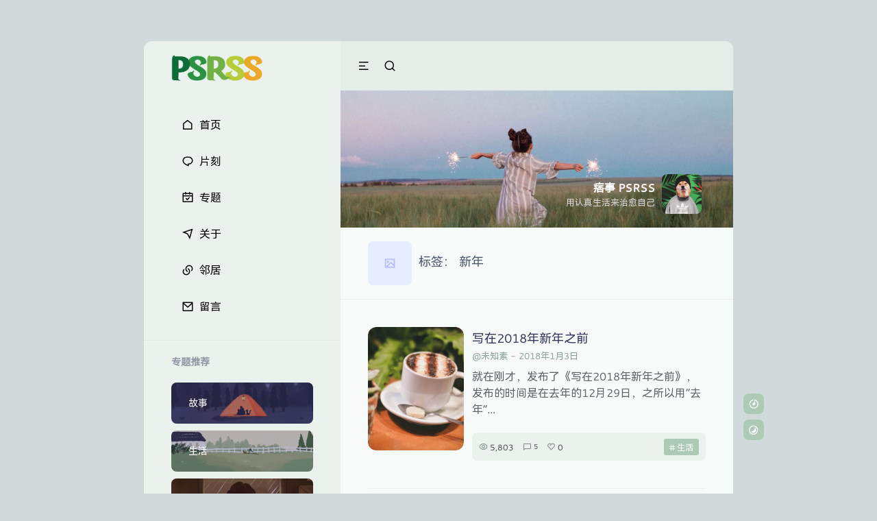

--- FILE ---
content_type: text/html; charset=UTF-8
request_url: https://www.psrss.com/tag/%E6%96%B0%E5%B9%B4
body_size: 10866
content:
<!doctype html>
<html lang="zh-Hans">
<head>
	<meta charset="UTF-8">
	<meta name="viewport" content="width=device-width,initial-scale=1.0,maximum-scale=1.0,minimum-scale=1.0,user-scalable=no">
	<meta name="keywords" content="新年">
	<meta name="description" content="「PSRSS · 痞事」是一个基于内容分享的独立文艺情绪博客。它的诞生不是心血来潮，也不是想在自媒体泛滥成灾的时下凑一份热闹。在我们意向中，生活无时不刻不在发生，又无时不刻不被记录。文字是最忠实的见证者。而我们，是最认真的造梦人。">
	<title>Tag Archive for "新年" - 痞事PSRSS</title>
	<link rel="profile" href="https://gmpg.org/xfn/11">
	<link rel="shortcut icon" href="https://www.psrss.com/wp-content/uploads/2022/07/1.ico" title="Favicon">
	
	<script type="text/javascript">
		var Theme = {"ajaxurl":"https:\/\/www.psrss.com\/wp-admin\/admin-ajax.php","admin_url":"https:\/\/www.psrss.com\/wp-admin\/","wp_url":"https:\/\/www.psrss.com","cst_url":"https:\/\/www.psrss.com\/wp-content\/themes\/pix","home_url":"https:\/\/www.psrss.com","is_single":false,"single":false,"redirecturl":"https:\/\/www.psrss.com\/tag\/%E6%96%B0%E5%B9%B4","paged":1,"cpage":1,"is_admin":0,"posts":"{\"tag\":\"%e6%96%b0%e5%b9%b4\",\"error\":\"\",\"m\":\"\",\"p\":0,\"post_parent\":\"\",\"subpost\":\"\",\"subpost_id\":\"\",\"attachment\":\"\",\"attachment_id\":0,\"name\":\"\",\"pagename\":\"\",\"page_id\":0,\"second\":\"\",\"minute\":\"\",\"hour\":\"\",\"day\":0,\"monthnum\":0,\"year\":0,\"w\":0,\"category_name\":\"\",\"cat\":\"\",\"tag_id\":1026,\"author\":\"\",\"author_name\":\"\",\"feed\":\"\",\"tb\":\"\",\"paged\":0,\"meta_key\":\"\",\"meta_value\":\"\",\"preview\":\"\",\"s\":\"\",\"sentence\":\"\",\"title\":\"\",\"fields\":\"\",\"menu_order\":\"\",\"embed\":\"\",\"category__in\":[],\"category__not_in\":[],\"category__and\":[],\"post__in\":[],\"post__not_in\":[],\"post_name__in\":[],\"tag__in\":[],\"tag__not_in\":[],\"tag__and\":[],\"tag_slug__in\":[\"%e6%96%b0%e5%b9%b4\"],\"tag_slug__and\":[],\"post_parent__in\":[],\"post_parent__not_in\":[],\"author__in\":[],\"author__not_in\":[],\"search_columns\":[],\"ignore_sticky_posts\":false,\"suppress_filters\":false,\"cache_results\":true,\"update_post_term_cache\":true,\"update_menu_item_cache\":false,\"lazy_load_term_meta\":true,\"update_post_meta_cache\":true,\"post_type\":\"\",\"posts_per_page\":10,\"nopaging\":false,\"comments_per_page\":\"15\",\"no_found_rows\":false,\"order\":\"DESC\"}","current_page":1,"max_page":1,"posts_per_page":"10","bgm_open":true,"pjax":true,"min_push":"6","loadingmessage":"\u6b63\u5728\u8bf7\u6c42\u4e2d\uff0c\u8bf7\u7a0d\u7b49...","order":"desc","formpostion":"top","user_name":false,"uid":0};
	</script>

	<meta name='robots' content='max-image-preview:large' />
<meta property="og:title" content="写在2018年新年之前" />
<meta property="og:site_name" content="痞事PSRSS" />
<meta property="og:type" content="website" />
<link rel='dns-prefetch' href='//www.psrss.com' />
<link rel="alternate" type="application/rss+xml" title="痞事PSRSS &raquo; Feed" href="https://www.psrss.com/feed" />
<link rel="alternate" type="application/rss+xml" title="痞事PSRSS &raquo; 评论 Feed" href="https://www.psrss.com/comments/feed" />
<link rel='stylesheet' id='wp-block-library-css' href='https://www.psrss.com/wp-includes/css/dist/block-library/style.min.css?ver=6.6.4' media='all' />
<style id='classic-theme-styles-inline-css'>
/*! This file is auto-generated */
.wp-block-button__link{color:#fff;background-color:#32373c;border-radius:9999px;box-shadow:none;text-decoration:none;padding:calc(.667em + 2px) calc(1.333em + 2px);font-size:1.125em}.wp-block-file__button{background:#32373c;color:#fff;text-decoration:none}
</style>
<style id='global-styles-inline-css'>
:root{--wp--preset--aspect-ratio--square: 1;--wp--preset--aspect-ratio--4-3: 4/3;--wp--preset--aspect-ratio--3-4: 3/4;--wp--preset--aspect-ratio--3-2: 3/2;--wp--preset--aspect-ratio--2-3: 2/3;--wp--preset--aspect-ratio--16-9: 16/9;--wp--preset--aspect-ratio--9-16: 9/16;--wp--preset--color--black: #000000;--wp--preset--color--cyan-bluish-gray: #abb8c3;--wp--preset--color--white: #ffffff;--wp--preset--color--pale-pink: #f78da7;--wp--preset--color--vivid-red: #cf2e2e;--wp--preset--color--luminous-vivid-orange: #ff6900;--wp--preset--color--luminous-vivid-amber: #fcb900;--wp--preset--color--light-green-cyan: #7bdcb5;--wp--preset--color--vivid-green-cyan: #00d084;--wp--preset--color--pale-cyan-blue: #8ed1fc;--wp--preset--color--vivid-cyan-blue: #0693e3;--wp--preset--color--vivid-purple: #9b51e0;--wp--preset--gradient--vivid-cyan-blue-to-vivid-purple: linear-gradient(135deg,rgba(6,147,227,1) 0%,rgb(155,81,224) 100%);--wp--preset--gradient--light-green-cyan-to-vivid-green-cyan: linear-gradient(135deg,rgb(122,220,180) 0%,rgb(0,208,130) 100%);--wp--preset--gradient--luminous-vivid-amber-to-luminous-vivid-orange: linear-gradient(135deg,rgba(252,185,0,1) 0%,rgba(255,105,0,1) 100%);--wp--preset--gradient--luminous-vivid-orange-to-vivid-red: linear-gradient(135deg,rgba(255,105,0,1) 0%,rgb(207,46,46) 100%);--wp--preset--gradient--very-light-gray-to-cyan-bluish-gray: linear-gradient(135deg,rgb(238,238,238) 0%,rgb(169,184,195) 100%);--wp--preset--gradient--cool-to-warm-spectrum: linear-gradient(135deg,rgb(74,234,220) 0%,rgb(151,120,209) 20%,rgb(207,42,186) 40%,rgb(238,44,130) 60%,rgb(251,105,98) 80%,rgb(254,248,76) 100%);--wp--preset--gradient--blush-light-purple: linear-gradient(135deg,rgb(255,206,236) 0%,rgb(152,150,240) 100%);--wp--preset--gradient--blush-bordeaux: linear-gradient(135deg,rgb(254,205,165) 0%,rgb(254,45,45) 50%,rgb(107,0,62) 100%);--wp--preset--gradient--luminous-dusk: linear-gradient(135deg,rgb(255,203,112) 0%,rgb(199,81,192) 50%,rgb(65,88,208) 100%);--wp--preset--gradient--pale-ocean: linear-gradient(135deg,rgb(255,245,203) 0%,rgb(182,227,212) 50%,rgb(51,167,181) 100%);--wp--preset--gradient--electric-grass: linear-gradient(135deg,rgb(202,248,128) 0%,rgb(113,206,126) 100%);--wp--preset--gradient--midnight: linear-gradient(135deg,rgb(2,3,129) 0%,rgb(40,116,252) 100%);--wp--preset--font-size--small: 13px;--wp--preset--font-size--medium: 20px;--wp--preset--font-size--large: 36px;--wp--preset--font-size--x-large: 42px;--wp--preset--spacing--20: 0.44rem;--wp--preset--spacing--30: 0.67rem;--wp--preset--spacing--40: 1rem;--wp--preset--spacing--50: 1.5rem;--wp--preset--spacing--60: 2.25rem;--wp--preset--spacing--70: 3.38rem;--wp--preset--spacing--80: 5.06rem;--wp--preset--shadow--natural: 6px 6px 9px rgba(0, 0, 0, 0.2);--wp--preset--shadow--deep: 12px 12px 50px rgba(0, 0, 0, 0.4);--wp--preset--shadow--sharp: 6px 6px 0px rgba(0, 0, 0, 0.2);--wp--preset--shadow--outlined: 6px 6px 0px -3px rgba(255, 255, 255, 1), 6px 6px rgba(0, 0, 0, 1);--wp--preset--shadow--crisp: 6px 6px 0px rgba(0, 0, 0, 1);}:where(.is-layout-flex){gap: 0.5em;}:where(.is-layout-grid){gap: 0.5em;}body .is-layout-flex{display: flex;}.is-layout-flex{flex-wrap: wrap;align-items: center;}.is-layout-flex > :is(*, div){margin: 0;}body .is-layout-grid{display: grid;}.is-layout-grid > :is(*, div){margin: 0;}:where(.wp-block-columns.is-layout-flex){gap: 2em;}:where(.wp-block-columns.is-layout-grid){gap: 2em;}:where(.wp-block-post-template.is-layout-flex){gap: 1.25em;}:where(.wp-block-post-template.is-layout-grid){gap: 1.25em;}.has-black-color{color: var(--wp--preset--color--black) !important;}.has-cyan-bluish-gray-color{color: var(--wp--preset--color--cyan-bluish-gray) !important;}.has-white-color{color: var(--wp--preset--color--white) !important;}.has-pale-pink-color{color: var(--wp--preset--color--pale-pink) !important;}.has-vivid-red-color{color: var(--wp--preset--color--vivid-red) !important;}.has-luminous-vivid-orange-color{color: var(--wp--preset--color--luminous-vivid-orange) !important;}.has-luminous-vivid-amber-color{color: var(--wp--preset--color--luminous-vivid-amber) !important;}.has-light-green-cyan-color{color: var(--wp--preset--color--light-green-cyan) !important;}.has-vivid-green-cyan-color{color: var(--wp--preset--color--vivid-green-cyan) !important;}.has-pale-cyan-blue-color{color: var(--wp--preset--color--pale-cyan-blue) !important;}.has-vivid-cyan-blue-color{color: var(--wp--preset--color--vivid-cyan-blue) !important;}.has-vivid-purple-color{color: var(--wp--preset--color--vivid-purple) !important;}.has-black-background-color{background-color: var(--wp--preset--color--black) !important;}.has-cyan-bluish-gray-background-color{background-color: var(--wp--preset--color--cyan-bluish-gray) !important;}.has-white-background-color{background-color: var(--wp--preset--color--white) !important;}.has-pale-pink-background-color{background-color: var(--wp--preset--color--pale-pink) !important;}.has-vivid-red-background-color{background-color: var(--wp--preset--color--vivid-red) !important;}.has-luminous-vivid-orange-background-color{background-color: var(--wp--preset--color--luminous-vivid-orange) !important;}.has-luminous-vivid-amber-background-color{background-color: var(--wp--preset--color--luminous-vivid-amber) !important;}.has-light-green-cyan-background-color{background-color: var(--wp--preset--color--light-green-cyan) !important;}.has-vivid-green-cyan-background-color{background-color: var(--wp--preset--color--vivid-green-cyan) !important;}.has-pale-cyan-blue-background-color{background-color: var(--wp--preset--color--pale-cyan-blue) !important;}.has-vivid-cyan-blue-background-color{background-color: var(--wp--preset--color--vivid-cyan-blue) !important;}.has-vivid-purple-background-color{background-color: var(--wp--preset--color--vivid-purple) !important;}.has-black-border-color{border-color: var(--wp--preset--color--black) !important;}.has-cyan-bluish-gray-border-color{border-color: var(--wp--preset--color--cyan-bluish-gray) !important;}.has-white-border-color{border-color: var(--wp--preset--color--white) !important;}.has-pale-pink-border-color{border-color: var(--wp--preset--color--pale-pink) !important;}.has-vivid-red-border-color{border-color: var(--wp--preset--color--vivid-red) !important;}.has-luminous-vivid-orange-border-color{border-color: var(--wp--preset--color--luminous-vivid-orange) !important;}.has-luminous-vivid-amber-border-color{border-color: var(--wp--preset--color--luminous-vivid-amber) !important;}.has-light-green-cyan-border-color{border-color: var(--wp--preset--color--light-green-cyan) !important;}.has-vivid-green-cyan-border-color{border-color: var(--wp--preset--color--vivid-green-cyan) !important;}.has-pale-cyan-blue-border-color{border-color: var(--wp--preset--color--pale-cyan-blue) !important;}.has-vivid-cyan-blue-border-color{border-color: var(--wp--preset--color--vivid-cyan-blue) !important;}.has-vivid-purple-border-color{border-color: var(--wp--preset--color--vivid-purple) !important;}.has-vivid-cyan-blue-to-vivid-purple-gradient-background{background: var(--wp--preset--gradient--vivid-cyan-blue-to-vivid-purple) !important;}.has-light-green-cyan-to-vivid-green-cyan-gradient-background{background: var(--wp--preset--gradient--light-green-cyan-to-vivid-green-cyan) !important;}.has-luminous-vivid-amber-to-luminous-vivid-orange-gradient-background{background: var(--wp--preset--gradient--luminous-vivid-amber-to-luminous-vivid-orange) !important;}.has-luminous-vivid-orange-to-vivid-red-gradient-background{background: var(--wp--preset--gradient--luminous-vivid-orange-to-vivid-red) !important;}.has-very-light-gray-to-cyan-bluish-gray-gradient-background{background: var(--wp--preset--gradient--very-light-gray-to-cyan-bluish-gray) !important;}.has-cool-to-warm-spectrum-gradient-background{background: var(--wp--preset--gradient--cool-to-warm-spectrum) !important;}.has-blush-light-purple-gradient-background{background: var(--wp--preset--gradient--blush-light-purple) !important;}.has-blush-bordeaux-gradient-background{background: var(--wp--preset--gradient--blush-bordeaux) !important;}.has-luminous-dusk-gradient-background{background: var(--wp--preset--gradient--luminous-dusk) !important;}.has-pale-ocean-gradient-background{background: var(--wp--preset--gradient--pale-ocean) !important;}.has-electric-grass-gradient-background{background: var(--wp--preset--gradient--electric-grass) !important;}.has-midnight-gradient-background{background: var(--wp--preset--gradient--midnight) !important;}.has-small-font-size{font-size: var(--wp--preset--font-size--small) !important;}.has-medium-font-size{font-size: var(--wp--preset--font-size--medium) !important;}.has-large-font-size{font-size: var(--wp--preset--font-size--large) !important;}.has-x-large-font-size{font-size: var(--wp--preset--font-size--x-large) !important;}
:where(.wp-block-post-template.is-layout-flex){gap: 1.25em;}:where(.wp-block-post-template.is-layout-grid){gap: 1.25em;}
:where(.wp-block-columns.is-layout-flex){gap: 2em;}:where(.wp-block-columns.is-layout-grid){gap: 2em;}
:root :where(.wp-block-pullquote){font-size: 1.5em;line-height: 1.6;}
</style>
<link rel='stylesheet' id='pix-style-css' href='https://www.psrss.com/wp-content/themes/pix/style.css?ver=1.0.7' media='all' />
<link rel='stylesheet' id='fancybox.css-css' href='https://www.psrss.com/wp-content/themes/pix/inc/assets/css/jquery.fancybox.min.css?ver=1.0.7' media='all' />
<link rel='stylesheet' id='nprogress.css-css' href='https://www.psrss.com/wp-content/themes/pix/inc/assets/css/nprogress.css?ver=1.0.7' media='all' />
<link rel='stylesheet' id='iconfont-css' href='https://www.psrss.com/wp-content/themes/pix/inc/assets/fonts/remixicon.css?ver=1.0.7' media='all' />
<link rel='stylesheet' id='uikit.css-css' href='https://www.psrss.com/wp-content/themes/pix/inc/assets/css/uikit.min.css?ver=1.0.7' media='all' />
<link rel='stylesheet' id='highlight.css-css' href='https://www.psrss.com/wp-content/themes/pix/inc/assets/css/highlight.css?ver=1.0.7' media='all' />
<link rel='stylesheet' id='main.css-css' href='https://www.psrss.com/wp-content/themes/pix/inc/assets/css/main.css?ver=1.0.7' media='all' />
<link rel='stylesheet' id='dark-css' href='https://www.psrss.com/wp-content/themes/pix/inc/assets/css/dark.css?ver=1.0.7' media='all' />
<link rel='stylesheet' id='mobile-css' href='https://www.psrss.com/wp-content/themes/pix/inc/assets/css/mobile.css?ver=1.0.7' media='all' />
<link rel="https://api.w.org/" href="https://www.psrss.com/wp-json/" /><link rel="alternate" title="JSON" type="application/json" href="https://www.psrss.com/wp-json/wp/v2/tags/1026" /><!-- 自定义css -->
<style type="text/css">
@font-face{
			font-style:normal;
			font-family:"HarmonyOS_M";
			src:url("https://cdn.jsdelivr.net/gh/hiball/fonts/HarmonyOS_Sans_SC_Regular.woff2") format("truetype");
            font-display:swap;
		  }
</style>
</head>

<body class="archive tag tag-1026 mod_third normal">
<div class="player_box"></div>
<div id="page" class="site main_wrap">

	<div class="main_body uk-flex uk-flex-center uk-grid-collapse" uk-grid >
	<div class="left_nav uk-width-1-3@m uk-visible@m">
            <div class="left_nav_inner">
			<div uk-sticky="offset: 0;">
				<div class="top_logo"><a href="https://www.psrss.com/"><img src="https://www.psrss.com/wp-content/uploads/2022/12/logohb.png" style="height:38px"></a></div><div class="top_logo close_bar"><a href="https://www.psrss.com/"><img src="https://www.psrss.com/wp-content/uploads/2022/07/1.ico"></a></div>
				<div class="left_menu_box">
					<div class="menu-pix-container"><ul id="left_menu" class="menu"><li id="menu-item-14574" class="menu-item menu-item-type-custom menu-item-object-custom menu-item-home menu-item-14574"><a href="https://www.psrss.com/"><i class="ri-home-line"></i><span class="nav_title">首页</span></a></li>
<li id="menu-item-14568" class="menu-item menu-item-type-post_type menu-item-object-page menu-item-14568"><a href="https://www.psrss.com/pianke"><i class="ri-chat-1-line"></i><span class="nav_title">片刻</span></a></li>
<li id="menu-item-14570" class="menu-item menu-item-type-post_type menu-item-object-page menu-item-14570"><a href="https://www.psrss.com/category"><i class="ri-calendar-check-line"></i><span class="nav_title">专题</span></a></li>
<li id="menu-item-14572" class="menu-item menu-item-type-post_type menu-item-object-page menu-item-14572"><a href="https://www.psrss.com/about"><i class="ri-send-plane-line"></i><span class="nav_title">关于</span></a></li>
<li id="menu-item-14571" class="menu-item menu-item-type-post_type menu-item-object-page menu-item-14571"><a href="https://www.psrss.com/links"><i class="ri-links-line"></i><span class="nav_title">邻居</span></a></li>
<li id="menu-item-14598" class="menu-item menu-item-type-post_type menu-item-object-page menu-item-14598"><a href="https://www.psrss.com/guestbook"><i class="ri-mail-line"></i><span class="nav_title">留言</span></a></li>
</ul></div>				</div>
				

			<div class="sidebar">
                                <div class="widget_inner sidebar_inner">
                        <section id="hot_cat-2" class="widget hot_cat"><div class="wid_title">专题推荐</div><ul class="items cats_show"><li><a href="https://www.psrss.com/category/gushi"><div class="cat_img"><img class="round8" data-src="https://www.psrss.com/wp-content/uploads/2022/12/01.jpg" width="50" height="50" alt="" uk-img ></div><div class="cat_name"><h1>故事</h1></div></a></li><li><a href="https://www.psrss.com/category/live"><div class="cat_img"><img class="round8" data-src="https://www.psrss.com/wp-content/uploads/2022/12/02.jpg" width="50" height="50" alt="" uk-img ></div><div class="cat_name"><h1>生活</h1></div></a></li><li><a href="https://www.psrss.com/category/music"><div class="cat_img"><img class="round8" data-src="https://www.psrss.com/wp-content/uploads/2022/12/10-1.jpg" width="50" height="50" alt="" uk-img ></div><div class="cat_name"><h1>音乐</h1></div></a></li></ul></section><section id="user_widget-2" class="widget admin_widget"><div class="wid_title">Follow Me</div><div class="items wid_sw_social"><div class="sw_item"><a href="https://weibo.com/tongyingfei" class="sw_social" target="_blank" uk-tooltip="微博" style="background:#000000"><i class="ri-weibo-line"></i></a></div><div class="sw_item"><a href="http://wpa.qq.com/msgrd?v=3&uin=893152061&site=qq&menu=yes" class="sw_social" target="_blank" uk-tooltip="QQ" style="background:#000000"><i class="ri-qq-line"></i></a></div><div class="sw_item"><a href="" class="sw_social"  uk-tooltip="微信" style="background:#000000"><i class="ri-wechat-line"></i></a><div class="sw_qrcode"><img src="https://www.psrss.com/wp-content/uploads/2022/12/weiixn.jpg"></div></div><div class="sw_item"><a href="https://music.163.com/#/user/home?id=3504423" class="sw_social" target="_blank" uk-tooltip="网易云" style="background:#000000"><i class="ri-netease-cloud-music-line"></i></a></div></div></section><section id="adinfo_widget-4" class="widget adinfo_widget"><div class="wid_title">About Me</div><div class="items wid_ad_info"><div class="ad_info"><div class="name"><i class="ri-map-pin-line"></i></div>
                <div class="meta" uk-tooltip="title:居住地;pos: right"><p>云南昆明 Kunming, Yunnan</p></div></div><div class="ad_info"><div class="name"><i class="ri-meteor-line"></i></div>
                <div class="meta" uk-tooltip="title:职业;pos: right"><p>平面设计 Graphic Designer</p></div></div><div class="ad_info"><div class="name"><i class="ri-creative-commons-line"></i></div>
                <div class="meta" uk-tooltip="title:免责声明;pos: right"><a href="https://creativecommons.org/licenses/by-nc-nd/2.5/cn/" target="_blank">CC BY-NC-ND 3.0</a></div></div><div class="ad_info"><div class="name"><i class="ri-shield-check-fill"></i></div>
                <div class="meta" uk-tooltip="title:备案号;pos: right"><a href="https://beian.miit.gov.cn/" target="_blank">滇ICP备13002001号-5</a></div></div></div></section>                    </div>
			                </div>	
		

            </div>
			
			</div>
        </div>

	
	<div class="page_main uk-width-2-3@m">

	<header id="masthead" class="site-header">
		<div class="top_bar" uk-sticky="offset: 0;">	
			<div class="mobile_logo"><a href="https://www.psrss.com"><img src="https://www.psrss.com/wp-content/uploads/2022/12/logohb.png"></a></div>
			<div class="top_left">		
				
<div class="top_nav top_tool">
    <a class="top_nav_btn"><i class="ri-menu-2-line"></i></a>
    <div class="top_menu_box" uk-dropdown="mode: click;flip: false;offset: 12;toggle:.top_nav_btn;animation:uk-animation-slide-top-small;animate-out:uk-animation-slide-top-small;delay-hide:5000;boundary: .top_bar;stretch: x;">
        <div class="inner">
        <div class="menu-pix-container"><ul id="top_menu" class="menu"><li class="menu-item menu-item-type-custom menu-item-object-custom menu-item-home menu-item-14574"><a href="https://www.psrss.com/"><i class="ri-home-line"></i><span class="nav_title">首页</span></a></li>
<li class="menu-item menu-item-type-post_type menu-item-object-page menu-item-14568"><a href="https://www.psrss.com/pianke"><i class="ri-chat-1-line"></i><span class="nav_title">片刻</span></a></li>
<li class="menu-item menu-item-type-post_type menu-item-object-page menu-item-14570"><a href="https://www.psrss.com/category"><i class="ri-calendar-check-line"></i><span class="nav_title">专题</span></a></li>
<li class="menu-item menu-item-type-post_type menu-item-object-page menu-item-14572"><a href="https://www.psrss.com/about"><i class="ri-send-plane-line"></i><span class="nav_title">关于</span></a></li>
<li class="menu-item menu-item-type-post_type menu-item-object-page menu-item-14571"><a href="https://www.psrss.com/links"><i class="ri-links-line"></i><span class="nav_title">邻居</span></a></li>
<li class="menu-item menu-item-type-post_type menu-item-object-page menu-item-14598"><a href="https://www.psrss.com/guestbook"><i class="ri-mail-line"></i><span class="nav_title">留言</span></a></li>
</ul></div>        </div>
    </div>
</div>


<!-- 搜索区域 -->

<div class="search_mod">
<div class="t_search_on top_tool icon_color"><a href="#search_modal" uk-toggle><i class="ri-search-line s_toogle_btn"></i></a></div></div>	
			</div>		

			
		</div>

		
	</header><!-- #masthead -->
	
	<div class="index_banner" data-src="https://www.psrss.com/wp-content/uploads/2021/07/b0d17ed.jpg" uk-img="loading: eager">
         
         <div class="user_info">
             <div class="top">
                 <div class="left">
                    <div class="name">痞事 PSRSS</div>
                    <div class="des">用认真生活来治愈自己</div>
                 </div>
                
                <div class="avatar"><img src="https://www.psrss.com/wp-content/uploads/2021/09/3.jpg"></div>
             </div> 
         </div>
        </div>
	
	<div id="pjax-container">	
	<main id="primary" class="site-main">
	<div class="archive_main" uk-height-viewport="offset-top: true">
		
			<header class="page-header">
				<div class="cat_img"><img src="https://www.psrss.com/wp-content/themes/pix/img/lazyload.png"></div>
				<div class="cat_title">
					<h1 class="page-title">标签： <span>新年</span></h1>				</div>
	
			</header><!-- .page-header -->

		<div id="post_item" class="archive_list norpost_list " >	
			
<div id="post-11724" class="loop_content p_item uk-animation-slide-bottom-small post-11724 post type-post status-publish format-standard has-post-thumbnail hentry category-live tag-1348 tag-1347 tag-1026">
	<div class="normal_item_inner">
		<div class="normal_card_content">
            <div class="feature round12">
                <a href="https://www.psrss.com/2017.html">
                    <img class="round12 shadow lazy" data-src="https://www.psrss.com/wp-content/uploads/2017/12/pexels-photo-713709.jpeg" alt="">
                </a>
			</div>
            <div class="card_right">
                <div class="entry-content">
                    <h2 class="entry-title"><a href="https://www.psrss.com/2017.html" rel="bookmark">写在2018年新年之前</a></h2>                    <div class="entry_meta">
                        <span class="nickname">@未知素</span> - <time itemprop="datePublished" datetime="2018-01-03T17:01:56+08:00">2018年1月3日</time>
                    </div>
                    <p>
就在刚才，发布了《写在2018年新年之前》，发布的时间是在去年的12月29日，之所以用“去年”...</p>
            
                </div><!-- .entry-content -->

                <div class="entry-footer">
                    <div class="post_footer_meta">
                        <div class="left">
                            <span class="post_views"><i class="ri-eye-line"></i>5,803</span>
                            <span class="comnum"><i class="ri-chat-4-line"></i><small>5</small></span>
                            <a class="up_like " data-action="up" data-id="11724">
            <i class="ri-heart-2-line"></i>
			<span>0</span>
		 </a>                        </div>
                        <div class="right">
                                                        <div class="normal_cat"># 生活</div>
                        </div>
                        
                    </div>
                    
                </div><!-- .entry-footer -->
            </div>

		</div>
	</div>
</div><!-- #post-11724 -->

<div id="post-3445" class="loop_content p_item uk-animation-slide-bottom-small post-3445 post type-post status-publish format-standard hentry category-live tag-988 tag-1025 tag-62 tag-1027 tag-1026 tag-231 tag-1028">
	<div class="normal_item_inner">
		<div class="normal_card_content">
            <div class="feature round12">
                <a href="https://www.psrss.com/2015.html">
                    <img class="round12 shadow lazy" data-src="http://www.psrss.com/wp-content/uploads/2015/01/2015.jpg" alt="">
                </a>
			</div>
            <div class="card_right">
                <div class="entry-content">
                    <h2 class="entry-title"><a href="https://www.psrss.com/2015.html" rel="bookmark">【2015】一个迟来的问候</a></h2>                    <div class="entry_meta">
                        <span class="nickname">@未知素</span> - <time itemprop="datePublished" datetime="2015-01-10T09:50:01+08:00">2015年1月10日</time>
                    </div>
                    <p>
一月，发现日历用不了，换了一本。环顾四周，带有一丝不舍，带着复杂的情绪，不能回头的，...</p>
            
                </div><!-- .entry-content -->

                <div class="entry-footer">
                    <div class="post_footer_meta">
                        <div class="left">
                            <span class="post_views"><i class="ri-eye-line"></i>19,806</span>
                            <span class="comnum"><i class="ri-chat-4-line"></i><small>67</small></span>
                            <a class="up_like " data-action="up" data-id="3445">
            <i class="ri-heart-2-line"></i>
			<span>0</span>
		 </a>                        </div>
                        <div class="right">
                                                        <div class="normal_cat"># 生活</div>
                        </div>
                        
                    </div>
                    
                </div><!-- .entry-footer -->
            </div>

		</div>
	</div>
</div><!-- #post-3445 -->
		</div>

		<div class="arc_pagenav"></div>

	</div>
	</main><!-- #main -->

	
	</div><!-- pjax-container -->
	<div class="footer_main">
			</div>
	</div><!-- page_main -->

	<div class="main_sidebar uk-width-1-3@m">
		<div class="sidebar_right">
			<div class="right_admin_tool" uk-sticky="offset: 0">
			<div class="top_right">
    <div class="top_tool"><a class="com_msg_btn" href="#msg_modal"  check="1" uk-toggle><i class="ri-notification-2-line"></i><small class="f_unread_num">1</small></a></div>            <div class="top_tool">
            <a uk-toggle="target: #login_form_box"><i class="ri-user-4-fill"></i></a>
        </div>	
        
</div>	
			</div>
		
            				
                    <div class="widget_inner sidebar_right_inner">
						<div uk-sticky="offset: 72">
                        	<section id="posts_show_widget-2" class="widget posts_show_widget"><div class="wid_title">热门文章</div><ul class="items posts_show small_img"><li class="item"><div class="image"><a href="https://www.psrss.com/vol-19.html"><img class="round8" data-src="https://www.psrss.com/wp-content/uploads/2022/12/01.jpg" width="50" height="50" alt="" uk-img ></a></div><div class="info nowrap"><h4 class="title nowrap"><a href="https://www.psrss.com/vol-19.html">VOL.19  六月的某一个早晨</a></h4><div class="meta">9 REPLIES  ， 5855 VIEWS</div></div></li><li class="item"><div class="image"><a href="https://www.psrss.com/the-beatles-get-back.html"><img class="round8" data-src="https://www.psrss.com/wp-content/uploads/2020/03/1584076021-tour-07.jpg" width="50" height="50" alt="" uk-img ></a></div><div class="info nowrap"><h4 class="title nowrap"><a href="https://www.psrss.com/the-beatles-get-back.html">迪士尼宣布纪录片《The Beatles: Get Back》定档</a></h4><div class="meta">1 REPLIES  ， 2218 VIEWS</div></div></li><li class="item"><div class="image"><a href="https://www.psrss.com/taoli.html"><img class="round8" data-src="http://www.psrss.com/wp-content/uploads/2015/10/6630165066652857386.jpg" width="50" height="50" alt="" uk-img ></a></div><div class="info nowrap"><h4 class="title nowrap"><a href="https://www.psrss.com/taoli.html">在迷惘中看到其中一种可能</a></h4><div class="meta">38 REPLIES  ， 13463 VIEWS</div></div></li><li class="item"><div class="image"><a href="https://www.psrss.com/ganqing.html"><img class="round8" data-src="https://www.psrss.com/wp-content/uploads/2020/04/7.gif" width="50" height="50" alt="" uk-img ></a></div><div class="info nowrap"><h4 class="title nowrap"><a href="https://www.psrss.com/ganqing.html">最好的感情，总是无话可说</a></h4><div class="meta">2 REPLIES  ， 4980 VIEWS</div></div></li><li class="item"><div class="image"><a href="https://www.psrss.com/61.html"><img class="round8" data-src="https://www.psrss.com/wp-content/uploads/2019/06/pexels-photo-1262302.jpeg" width="50" height="50" alt="" uk-img ></a></div><div class="info nowrap"><h4 class="title nowrap"><a href="https://www.psrss.com/61.html">六一</a></h4><div class="meta">4 REPLIES  ， 3820 VIEWS</div></div></li></ul></section><section id="cst_widget_comment-3" class="widget cst_widget_comment"><div class="wid_title">最新评论</div><ul class="items wid_comment"><li class="wid_comment_item">
					<div class="left"><a href="http://www.dashuxia.net"><img alt='' src='https://cravatar.cn/avatar/9ec4a8622295c12ed8730d50cf97901a?s=100&#038;d=mm&#038;r=g' srcset='https://cravatar.cn/avatar/9ec4a8622295c12ed8730d50cf97901a?s=200&#038;d=mm&#038;r=g 2x' class='avatar avatar-100 photo' height='100' width='100' loading='lazy' decoding='async'/></a></div>
					<div class="right">
						<a href="http://www.dashuxia.net" class="name">大树下</a>
						<div class="body">是的，真正的强者，不是不流泪的硬汉，而是含泪奔跑、永不放弃之人。👏👏👏</div>
						<div class="meta">2025年6月21日</div>
					</div>
				</li><li class="wid_comment_item">
					<div class="left"><a href="https://dearzd.com"><img alt='' src='https://cravatar.cn/avatar/2bf8405ab89e659d1bd922bd2a7a731c?s=100&#038;d=mm&#038;r=g' srcset='https://cravatar.cn/avatar/2bf8405ab89e659d1bd922bd2a7a731c?s=200&#038;d=mm&#038;r=g 2x' class='avatar avatar-100 photo' height='100' width='100' loading='lazy' decoding='async'/></a></div>
					<div class="right">
						<a href="https://dearzd.com" class="name">咚门</a>
						<div class="body">这个视频我也看到了，确实是很朴素的感动人，感觉主持人后面插嘴那两句安慰的话都显得很多余。不认识刘楚昕也没看过他的书，纯粹是觉得这个演讲很朴实很像一个读书人的发言。j</div>
						<div class="meta">2025年6月6日</div>
					</div>
				</li><li class="wid_comment_item">
					<div class="left"><a href="https://feng.pub"><img alt='' src='https://cravatar.cn/avatar/868740183b995d2707e307ce0a89633a?s=100&#038;d=mm&#038;r=g' srcset='https://cravatar.cn/avatar/868740183b995d2707e307ce0a89633a?s=200&#038;d=mm&#038;r=g 2x' class='avatar avatar-100 photo' height='100' width='100' loading='lazy' decoding='async'/></a></div>
					<div class="right">
						<a href="https://feng.pub" class="name">阿锋</a>
						<div class="body">人生总是起起伏伏，在低谷时保持创作是一件了不起的事情。</div>
						<div class="meta">2025年6月2日</div>
					</div>
				</li><li class="wid_comment_item">
					<div class="left"><a href="https://note-star.cn/"><img alt='' src='https://cravatar.cn/avatar/90e87193c8eb69fcae9ddf76be37d8e3?s=100&#038;d=mm&#038;r=g' srcset='https://cravatar.cn/avatar/90e87193c8eb69fcae9ddf76be37d8e3?s=200&#038;d=mm&#038;r=g 2x' class='avatar avatar-100 photo' height='100' width='100' loading='lazy' decoding='async'/></a></div>
					<div class="right">
						<a href="https://note-star.cn/" class="name">小彦</a>
						<div class="body">认识好久了，来看看，时隔1年又看到日志了~</div>
						<div class="meta">2025年5月30日</div>
					</div>
				</li><li class="wid_comment_item">
					<div class="left"><a href="https://www.psrss.com"><img alt='' src='https://cravatar.cn/avatar/5552fd085999fc811345e9db4ad58454?s=100&#038;d=mm&#038;r=g' srcset='https://cravatar.cn/avatar/5552fd085999fc811345e9db4ad58454?s=200&#038;d=mm&#038;r=g 2x' class='avatar avatar-100 photo' height='100' width='100' loading='lazy' decoding='async'/></a></div>
					<div class="right">
						<a href="https://www.psrss.com" class="name">未知素</a>
						<div class="body">好久不见</div>
						<div class="meta">2025年4月29日</div>
					</div>
				</li></ul></section><section id="pix_widget_tongji-3" class="widget pix_widget_tongji"><div class="wid_title">站点统计</div><ul class="items wid_tongji"><li class="wid_tongji_item"><span>文章</span><small>660</small></li><li class="wid_tongji_item"><span>留言</span><small>9508</small></li><li class="wid_tongji_item"><span>标签</span><small>1217</small></li><li class="wid_tongji_item"><span>邻居</span><small>19</small></li><li class="wid_tongji_item"><span>分类</span><small>8</small></li><li class="wid_tongji_item"><span>片刻</span><small>13</small></li><li class="wid_tongji_item"><span>运营</span><small>5013天</small></li></ul></section>						</div>
                    </div>				
			                </div>
	</div>

	</div><!-- main_body -->
				
	<div class="go_top_box">
		<div class="footer_tool">
							<div class="t_music top_tool icon_color">
					<a class="bg_music"><i class="ri-disc-line"></i></a>			
				</div>
						
							<div class="t_dark top_tool icon_color"><a><i class="ri-contrast-2-line"></i></a></div>
					</div>
			<a class="go_top" href="#page" uk-scroll><i class="ri-arrow-up-s-line"></i></a> 
	</div>
	<div class="footer_nav"><div class="footer_menu">
    <div class="inner">
        <div class="left item">
            <li><a href="https://www.psrss.com/" ><i class="ri-home-line"></i><span class="title">首页</span></a></li><li><a href="https://www.psrss.com/pianke" ><i class="ri-ghost-smile-line"></i><span class="title">片刻</span></a></li>        </div>
                <div class="right item">
            <li><a href="https://www.psrss.com/links" ><i class="ri-heart-2-line"></i><span class="title">邻居</span></a></li><li><a href="https://www.psrss.com/guestbook" ><i class="ri-message-3-line"></i><span class="title">留言</span></a></li>        </div>
    </div>
</div><div class="footer_nav_box">
                <div class="inner footer_player uk-grid-collapse" uk-grid>
                    <div class="left uk-width-1-3@m uk-visible@m">
                        <div class="left_inner">
                          
                        </div>
                    </div>
                        <div class="right uk-width-2-3@m">
                        <div class="right_inner">
                            <div class="bgm_box"><div class="player_mod" state="on">
                <div class="player_hand"></div>
                <div class="top">
                    <div class="left">
                        <div class="m_cover"><img src="https://www.psrss.com/wp-content/themes/pix/img/banner.jpg"></div>
                        <div class="m_info">
                            <div class="m_tt"><h2>加载中..</h2><small>作者..</small></div>
                            <div class="timer"><div class="current_time">00:00</div><span>/</span><div class="total_time">00:00</div></div>
                        </div>
                    </div>

                    <div class="pl_btn">
                        <a class="m_prev"><i class="ri-skip-back-fill"></i></a>
                        <a class="m_play"><i class="ri-play-circle-fill"></i></a>
                        <a class="m_next"><i class="ri-skip-forward-fill"></i></a>
                        <a class="m_list"><i class="ri-bar-chart-horizontal-line"></i></a>
                        <a class="m_volume"><i class="ri-volume-down-fill"></i></a>
                        <div class="musci_list_box" uk-dropdown="mode: click;offset:11;toggle:.m_list;pos:top-center;boundary: .bgm_box;flip: false; stretch: x;animation:uk-animation-slide-bottom-small"></div>
                        <div class="volume_box" uk-dropdown="mode: hover;offset:6;toggle:.m_volume;pos:top-center;animation:uk-animation-slide-bottom-small"><div class="vo_bar"><div class="vo_size"></div></div></div>
                    </div>
                    
                </div>
                <div class="tool">
                    <div class="player_bar"><div class="progress"><div class="player_dot"></div></div></div>
                </div>
                
            </div></div>
                        </div>
                        
                        </div>
                   
                </div>  
                </div></div><div id="msg_modal" uk-modal>                          
                            <div class="uk-modal-dialog" uk-overflow-auto>
                            <div class="msg_title"><i class="ri-mail-unread-line"></i>消息盒子</div>
                            <button class="uk-modal-close-default" type="button" uk-close></button>
                            <div class="msg_modal_inner">
                                <div class="unread_box"><div class="unread_tip"># 您有1条未读消息 #</div><div class="msg_log"># 您需要首次评论以获取消息 #</div></div>
                                <div class="read_box"><div class="msg_log"># 您需要首次评论以获取消息 #</div></div>
                                <p class="msg_limit">只显示最新10条未读和已读信息</p>
                            </div>
                            </div>
                            </div><div id="search_modal" class="uk-modal-full" uk-modal>
                <div class="uk-modal-dialog search_modal_inner uk-animation-fast">
                    <button class="uk-modal-close-full uk-close-large s_close" type="button" uk-close></button>

                    <div class="search_box">
                    <div class="s_set_box">
                            <div class="inner">
                                <a class="active" data="post">文章</a>
                                <a class="" data="moment">片刻</a>
                            </div>
                        </div>
                    <form method="get" id="index_search" class="search-form index_s_form" action="https://www.psrss.com/">
                        <input class="s_input uk-input" type="search" name="s" placeholder="Search Something">
                        <input type="hidden" name="type" value="post">
                        <i class="ri-search-fill"></i>
                    </form>	
                    </div>
                </div>
            </div>
<div id="login_form_box" uk-modal>
    <div class="modal_inner uk-modal-dialog uk-modal-body round8 uk-margin-auto-vertical">
    <button class="uk-modal-close-outside" type="button" uk-close></button>
    <form id="login" class="ajax-auth log" action="login" method="post">
        <p class="log_title">登录 | SIGN IN</p>
        <input type="hidden" id="security" name="security" value="8f6b55917f" /><input type="hidden" name="_wp_http_referer" value="/tag/%E6%96%B0%E5%B9%B4" />        <label for="username">
            <i class="ri-user-4-line"></i>
            <input id="username" type="text" class="required" name="username" placeholder="用户名">
        </label>
        <label for="password">
            <i class="ri-lock-line"></i>
            <input id="password" type="password" class="required" name="password" placeholder="密码">
        </label>
        <input class="submit_button" type="submit" value="LOGIN">

    </form>
    </div>
</div>	
</div><!-- #page -->

<script src="https://www.psrss.com/wp-content/themes/pix/inc/assets/js/jquery.min.js?ver=1.0.7" id="jquery.min-js"></script>
<script src="https://www.psrss.com/wp-content/themes/pix/inc/assets/js/uikit.min.js?ver=1.0.7" id="uikit.js-js"></script>
<script src="https://www.psrss.com/wp-content/themes/pix/inc/assets/js/jquery.cookie.js?ver=1.0.7" id="jquery.cookie-js"></script>
<script src="https://www.psrss.com/wp-content/themes/pix/inc/assets/js/jquery.fancybox.min.js?ver=1.0.7" id="fancybox.js-js"></script>
<script src="https://www.psrss.com/wp-content/themes/pix/inc/assets/js/highlight.js?ver=1.0.7" id="highlight.js-js"></script>
<script src="https://www.psrss.com/wp-content/themes/pix/inc/assets/js/jquery.form.js?ver=1.0.7" id="jquery.form-js"></script>
<script src="https://www.psrss.com/wp-content/themes/pix/inc/assets/js/jquery.validate.js?ver=1.0.7" id="jquery.validate-js"></script>
<script src="https://www.psrss.com/wp-content/themes/pix/inc/assets/js/coco-message.js?ver=1.0.7" id="mesage-js"></script>
<script src="https://www.psrss.com/wp-content/themes/pix/inc/assets/js/lazyload.min.js?ver=1.0.7" id="lazyload-js"></script>
<script src="https://www.psrss.com/wp-content/themes/pix/inc/assets/js/moment-push.js?ver=1.0.7" id="moment-push-js"></script>
<script src="https://www.psrss.com/wp-content/themes/pix/inc/assets/js/nprogress.js?ver=1.0.7" id="nprogress-js"></script>
<script src="https://www.psrss.com/wp-content/themes/pix/inc/assets/js/poster.js?ver=1.0.7" id="poster-js"></script>
<script src="https://www.psrss.com/wp-content/themes/pix/inc/assets/js/jquery.pjax.js?ver=1.0.7" id="pjax-js"></script>
<script src="https://www.psrss.com/wp-content/themes/pix/inc/assets/js/pixplayer.js?ver=1.0.7" id="pixplayer.js-js"></script>
<script src="https://www.psrss.com/wp-content/themes/pix/inc/assets/js/app.js?ver=1.0.7" id="app-js"></script>
<!-- 自定义js -->
<script type="text/javascript">
console.log("pix number one!");
</script>

</body>
</html>


--- FILE ---
content_type: text/html; charset=UTF-8
request_url: https://www.psrss.com/wp-admin/admin-ajax.php
body_size: 769
content:
[{"title":"Head In The Clouds","artist":["Hayd"],"pid":"https:\/\/www.psrss.com\/musicapi\/?type=pic&id=109951166421319018&source=netease","mid":"https:\/\/www.psrss.com\/musicapi\/?type=url&id=1878812258&source=netease","lid":"https:\/\/www.psrss.com\/musicapi\/?type=lrc&id=1878812258&source=netease","source":"netease"},{"title":"The Last Light","artist":["Lily Kershaw"],"pid":"https:\/\/www.psrss.com\/musicapi\/?type=pic&id=109951167087071371&source=netease","mid":"https:\/\/www.psrss.com\/musicapi\/?type=url&id=1326542610&source=netease","lid":"https:\/\/www.psrss.com\/musicapi\/?type=lrc&id=1326542610&source=netease","source":"netease"},{"title":"Never Be That Tough","artist":["Simone White"],"pid":"https:\/\/www.psrss.com\/musicapi\/?type=pic&id=109951169458955728&source=netease","mid":"https:\/\/www.psrss.com\/musicapi\/?type=url&id=19163309&source=netease","lid":"https:\/\/www.psrss.com\/musicapi\/?type=lrc&id=19163309&source=netease","source":"netease"},{"title":"Free to Be Me","artist":["Haroula Rose"],"pid":"https:\/\/www.psrss.com\/musicapi\/?type=pic&id=109951164854956267&source=netease","mid":"https:\/\/www.psrss.com\/musicapi\/?type=url&id=2700760&source=netease","lid":"https:\/\/www.psrss.com\/musicapi\/?type=lrc&id=2700760&source=netease","source":"netease"},{"title":"Decimal","artist":["Novo Amor"],"pid":"https:\/\/www.psrss.com\/musicapi\/?type=pic&id=109951165105116119&source=netease","mid":"https:\/\/www.psrss.com\/musicapi\/?type=url&id=1459729316&source=netease","lid":"https:\/\/www.psrss.com\/musicapi\/?type=lrc&id=1459729316&source=netease","source":"netease"},{"title":"Set for Life","artist":["Trent Dabbs"],"pid":"https:\/\/www.psrss.com\/musicapi\/?type=pic&id=109951163424547835&source=netease","mid":"https:\/\/www.psrss.com\/musicapi\/?type=url&id=1296302555&source=netease","lid":"https:\/\/www.psrss.com\/musicapi\/?type=lrc&id=1296302555&source=netease","source":"netease"},{"title":"Can You Hear Me","artist":["Anson Seabra"],"pid":"https:\/\/www.psrss.com\/musicapi\/?type=pic&id=109951165438643821&source=netease","mid":"https:\/\/www.psrss.com\/musicapi\/?type=url&id=1440684450&source=netease","lid":"https:\/\/www.psrss.com\/musicapi\/?type=lrc&id=1440684450&source=netease","source":"netease"},{"title":"\u514b\u6797","artist":["\u68f1\u955c\u4e50\u961f"],"pid":"https:\/\/www.psrss.com\/musicapi\/?type=pic&id=109951163203484145&source=netease","mid":"https:\/\/www.psrss.com\/musicapi\/?type=url&id=549320309&source=netease","lid":"https:\/\/www.psrss.com\/musicapi\/?type=lrc&id=549320309&source=netease","source":"netease"},{"title":"\u56db\u5b63\u4e88\u4f60","artist":["\u7a0b\u54cd"],"pid":"https:\/\/www.psrss.com\/musicapi\/?type=pic&id=109951168817344792&source=netease","mid":"https:\/\/www.psrss.com\/musicapi\/?type=url&id=1807537867&source=netease","lid":"https:\/\/www.psrss.com\/musicapi\/?type=lrc&id=1807537867&source=netease","source":"netease"},{"title":"Midnight","artist":["Barcelona"],"pid":"https:\/\/www.psrss.com\/musicapi\/?type=pic&id=109951169487857517&source=netease","mid":"https:\/\/www.psrss.com\/musicapi\/?type=url&id=28193020&source=netease","lid":"https:\/\/www.psrss.com\/musicapi\/?type=lrc&id=28193020&source=netease","source":"netease"},{"title":"Wayward One","artist":["Jillian Rae"],"pid":"https:\/\/www.psrss.com\/musicapi\/?type=pic&id=109951164867186517&source=netease","mid":"https:\/\/www.psrss.com\/musicapi\/?type=url&id=1376653715&source=netease","lid":"https:\/\/www.psrss.com\/musicapi\/?type=lrc&id=1376653715&source=netease","source":"netease"},{"title":"Blinded By The Night","artist":["Molly Nilsson"],"pid":"https:\/\/www.psrss.com\/musicapi\/?type=pic&id=109951172136050674&source=netease","mid":"https:\/\/www.psrss.com\/musicapi\/?type=url&id=1382720616&source=netease","lid":"https:\/\/www.psrss.com\/musicapi\/?type=lrc&id=1382720616&source=netease","source":"netease"},{"title":"H A R B O U R","artist":["maiji\u7ca5"],"pid":"https:\/\/www.psrss.com\/musicapi\/?type=pic&id=109951163621247253&source=netease","mid":"https:\/\/www.psrss.com\/musicapi\/?type=url&id=1319966094&source=netease","lid":"https:\/\/www.psrss.com\/musicapi\/?type=lrc&id=1319966094&source=netease","source":"netease"},{"title":"Beggar \/ Lover","artist":["Pajaro Sunrise"],"pid":"https:\/\/www.psrss.com\/musicapi\/?type=pic&id=109951170603296000&source=netease","mid":"https:\/\/www.psrss.com\/musicapi\/?type=url&id=17950514&source=netease","lid":"https:\/\/www.psrss.com\/musicapi\/?type=lrc&id=17950514&source=netease","source":"netease"},{"title":"Bad Romance","artist":["Lica"],"pid":"https:\/\/www.psrss.com\/musicapi\/?type=pic&id=109951166915768201&source=netease","mid":"https:\/\/www.psrss.com\/musicapi\/?type=url&id=609737&source=netease","lid":"https:\/\/www.psrss.com\/musicapi\/?type=lrc&id=609737&source=netease","source":"netease"},{"title":"Sof\u00eda","artist":["\u00c1lvaro Soler"],"pid":"https:\/\/www.psrss.com\/musicapi\/?type=pic&id=1382086122014772&source=netease","mid":"https:\/\/www.psrss.com\/musicapi\/?type=url&id=409872465&source=netease","lid":"https:\/\/www.psrss.com\/musicapi\/?type=lrc&id=409872465&source=netease","source":"netease"},{"title":"Imagine","artist":["Jack Johnson"],"pid":"https:\/\/www.psrss.com\/musicapi\/?type=pic&id=1769114209098868&source=netease","mid":"https:\/\/www.psrss.com\/musicapi\/?type=url&id=1474585&source=netease","lid":"https:\/\/www.psrss.com\/musicapi\/?type=lrc&id=1474585&source=netease","source":"netease"}]

--- FILE ---
content_type: text/css
request_url: https://www.psrss.com/wp-content/themes/pix/inc/assets/css/main.css?ver=1.0.7
body_size: 20382
content:
body {
    background: #d0dada;
    font-family: eafont,HarmonyOS_M,PingFang SC,Hiragino Sans GB,Microsoft YaHei,STHeiti,WenQuanYi Micro Hei,Helvetica,Arial,sans-serif;
    height:100%;
    overflow:auto;   
}

html {
    background: transparent;
}    

h1 , h2 , h3 , h4 , p ,input{
	font-family: eafont,HarmonyOS_M,PingFang SC,Hiragino Sans GB,Microsoft YaHei,STHeiti,WenQuanYi Micro Hei,Helvetica,Arial,sans-serif;
}

.uk-tooltip {
    background: rgba(31, 31, 31, 0.906);
}

.nowrap {
    text-overflow: ellipsis;
    overflow: hidden;
    white-space: nowrap;
}

.shadow {
    -moz-box-shadow: 0px 3px 14px 1px #d0dada;
    -webkit-box-shadow: 0px 3px 14px 1px #d0dada;
    box-shadow: 0px 3px 14px 1px #d0dadab5;
}

.round8 {
    border-radius: 8px;
}

.round12 {
    border-radius: 12px;
}

.uk-link-toggle:hover .uk-link, .uk-link:hover, a:hover {
    color: #16e186;
    text-decoration: none;
}

.uk-lightbox {
    background: #bdd1c6d7;
    backdrop-filter: blur(0.5rem);
    -webkit-backdrop-filter: blur(0.5rem);
}

.uk-lightbox-toolbar {
    padding: 10px 10px;
    background: rgb(75 95 73 / 43%);
    color: rgba(255,255,255,.7);
}

.uk-lightbox-button {
    border-radius: 3px;
    color: #fff;
}

.uk-lightbox-button svg {
    color: #fff;
}

.uk-modal {
    backdrop-filter: blur(0.5rem);
    -webkit-backdrop-filter: blur(0.5rem);
}

:focus:not([tabindex^='-']) {
    outline: none;
}

img.lazy.loaded {
    opacity: 1;
    transition: opacity 400ms;
}

img.lazy:not(.loaded) {
    opacity: 0;
}

.page_main {
    z-index: 98;
    position: relative;
    background: #f6faf8;
    border-radius: 12px;
}

.main_wrap {
    width: 100%;
    max-width: 960px;
    margin: 0 auto;
    margin-top: 60px;
}

.top_bar {
    height: 72px;
    display: flex;
    justify-content: space-between;
    align-items: center;
    align-content: center;
    background: #e5ede8;
    border-top-right-radius: 12px;
}

header#masthead {
    width: 100%;
}

.top_logo {
    padding: 20px 40px;
}

.top_logo.close_bar {
    display: none;
}

.top_logo img {
    height: 42px;
}

.top_left {
    display: flex;
    flex-direction: row;
    justify-content: flex-start;
    flex-wrap: nowrap;
    align-items: center;
    margin-left: 15px;
}


.top_right {
    display: flex;
    align-items: center;
    margin-right: 30px;
    flex-direction: row;
    flex-wrap: nowrap;
    justify-content: flex-start;
    align-content: center;
}

.top_tool {
    position: relative;
}

.t_search.top_tool.icon_color {
    display: none;
}

.search_box form {
    display: flex;
    align-items: center;
    justify-content: center;
    flex-direction: column;
    flex-wrap: nowrap;
    position: relative;
}

.uk-modal-dialog.search_modal_inner {
    height: 100%;
    backdrop-filter: blur(0.5rem);
    -webkit-backdrop-filter: blur(0.5rem);
    background: #ffffffe0;
}

.search_box {
    max-width: 450px;
    width: 100%;
    margin: 0 auto;
    padding: 20px;
    padding-top: 100px;
}

.search_box form i {
    position: absolute;
    right: 12px;
    top: 11px;
    padding: 0;
    font-size: 18px;
}

.search_box input.s_input {
    width: 100%;
    font-size: 13px;
    border-radius: 8px;
    padding: 5px 15px;
    border-color: #535353;
    height: 50px;
    border: 2px solid;
}

.s_set_box {
    margin-bottom: 20px;
}

.s_set_box .inner {
    display: flex;
    flex-direction: row;
    justify-content: center;
}

.s_set_box a {
    padding: 5px 10px;
    color: #5c7665;
    font-size: 14px;
}

.s_set_box a.active {
    border-bottom: 2px solid #00bb5e;
    color: #00bb5e;
}

#search_modal {
    display: none;
}

.search_box .s_set_box a:hover {
    color: #00bb5e;
}

.search_box input.s_input:focus {
    border-color: #22bb6d;
}

.top_s_box {
    position: relative;
    padding: 0;
    max-width: 200px;
    display: flex;
    align-content: center;
    align-items: center;
}

.set_text {
    position: absolute;
    z-index: 9;
    font-size: 12px;
    margin-left: 14px;
    cursor: pointer;
    padding-right: 7px;
    border-right: 1px solid rgb(215 226 219 / 55%);
    color: #839187;
}

.top_s_box input.s_input {
    height: 38px;
    border: none;
    background: rgb(215 226 219 / 55%);
    padding-left: 52px;
    border-radius: 20px;
    transition:none
}

.top_set_box {
    margin: 0;
    z-index: 98;
    border-radius: 8px;
    padding: 10px;
    min-width: 80px;
    text-align: center;
    display: none;
}

.top_s_box .s_set_box .inner {
    display: flex;
    flex-direction: column;
}

.top_set_box a {
    border-radius: 5px;
    margin-bottom: 3px;
}

.top_set_box a.active {
    border: none;
    background: #ebf2ed;
}

.top_s_box form i {
    top: 6px;
    color: #639170;
}

.top_s_box form {
    width: 200px;
}

.top_tool i {
    font-size: 18px;
    color: #000000;
    cursor: pointer;
}

.top_tool a {
    padding: 10px;
    display: flex;
}

.uk-modal-close-full.uk-close {
    bottom: 5%;
    top: auto;
    border-radius: 50%;
    padding: 10px;
    left: 50%;
    right: auto;
    transform: translateX(-50%);
    background: #323232;
}

.uk-modal-close-full.uk-close svg {
    width: 15px;
    height: 15px;
    color: #fff;
}

.index_banner {
    height: 200px;
    position: relative;
    background-repeat: no-repeat;
    background: #f6faf8;
    background-size: cover;
    background-position: center;
}

.index_banner img {
    height: 100%;
    width: 100%;
    object-fit: cover;
}

.main_body {
    position: relative;
}

.blog_list_inner , .normal_list_inner , .single_wrap {
    background: #f6faf8;
    padding-bottom: 80px;
}

.top_bar.uk-sticky-fixed.uk-active {
    backdrop-filter: blur(0.5rem);
    -webkit-backdrop-filter: blur(0.5rem);
    background: rgb(255 255 255 / 80%);
    border-radius: 0;
    transition: 100ms;
} 

.left_menu_box {

}

.left_menu_box ul {
    list-style: none;
    padding: 0 40px;
    margin-top: 20px;
    padding-bottom: 20px;
    border-bottom: 1px solid #e1eae4;
}

.left_menu_box ul li {
    width: 100%;
}

.left_menu_box ul li a {
    display: flex;
    width: 100%;
    color: #000000;
    padding: 12px 15px;
    border-radius: 12px;
    margin-bottom: 5px;
    align-items: center;
    flex-direction: row;
    justify-content: flex-start;
    flex-wrap: nowrap;
    align-content: center;
    position: relative;
}

.left_menu_box li[class*=current-] a {
    background: #c6dbce;
    color: #069d53;
}

.left_menu_box li[class*=current-] ul a {
    background: inherit;
    color: inherit;
}

.left_menu_box ul li a img {
    width: 18px;
    height: 18px;
    margin-right: 5px;
}

.left_menu_box ul li i {
    line-height: 1;
    font-size: 18px;
    margin-right: 8px;
}

.left_menu_box ul li a:hover {
    color: #069d53;
    transition: all .1s;
    background: #c6dbce;
    box-shadow: 0 28px 50px rgb(202 223 208);
}

.left_nav_inner {
    background: #ebf2ed;
    display: flex;
    flex-direction: column;
    height: 100%;
    border-top-left-radius: 12px;
}

.left_nav_inner.uk-sticky-fixed {
    border-radius: 0;
}

.left_menu_box li[class*=current-] a:hover {
    background: #c6dbce;
}

.left_menu_box li ul {
    margin: 0;
    padding: 0;
    font-size: 15px;
    padding-left: 8px;
    display: none;
    border: none;
}

.left_menu_box li ul li a {
    color: #5b6660;
    margin: 0;
}

.left_menu_box li ul li a:hover {
    background: none;
    box-shadow: none;
}

.user_info {
    position: absolute;
    bottom: 10%;
    right: 8%;
}

.user_info .top {
    display: flex;
    align-items: center;
}

.user_info .name {
    color: #fff;
    font-weight: 600;
}

.user_info .avatar {
    width: 58px;
    height: 58px;
}

.user_info .avatar img {
    width: 100%;
    height: 100%;
    object-fit: cover;
    border-radius: 8px;
}

.user_info .left {
    display: flex;
    flex-direction: column;
    align-content: flex-end;
    align-items: flex-end;
    padding-right: 10px;
}

.user_info .des {
    font-size: 13px;
    text-align: right;
    color: #d6d6d6;
}

#post_item {
    padding: 40px;
    padding-top: 0;
}

.loading_box {
    text-align: center;
    padding: 50px 0px;
    width: 100%;
}

.p_item_inner {
    display: flex;
    flex-wrap: nowrap;
    flex-direction: column;
    position: relative;
}

.list_user_meta {
    display: flex;
    flex-direction: row;
    flex-wrap: nowrap;
    justify-content: flex-start;
    position: relative;
}

.post_footer_meta span.sticky_icon {
    padding: 3px 8px;
    background: #22bb6d;
    color: #fff;
    border-radius: 3px;
    margin-right: 5px;
}

.post_footer_meta span.sticky_icon i {
    color: #fff;
    font-size: 13px;
}

.list_user_meta .avatar {
    width: 48px;
    height: 48px;
    min-width: 48px;
    margin-right: 10px;
}

.list_user_meta .avatar img {
    width: 100%;
    height: 100%;
    object-fit: cover;
    border-radius: 8px;
}

.list_user_meta .name {
    color: #576b95;
    display: flex;
    flex-direction: column;
}

.list_user_meta .name time {
    font-size: 13px;
    color: #aab0bf;
}

.blog_content {
    padding-left: 58px;
}

.blog_content .entry-content {
    margin-top: 5px;
}

.t_content {
    display: block;
    width: 100%;
    overflow: hidden;
    color: #0d0d0d;
}

.t_content p {
    word-break: break-all;
    color: #0d0d0d;
    margin-bottom: 5px;
    white-space: pre-wrap;
}

.rm_hidden , .read-less-btn {
    display: none;
}


#create_post_box .modal_inner {
    width: 520px;
    padding: 0;
}

.edit_overlay {
    position: absolute;
    width: 100%;
    height: 100%;
    background: #323232cc;
    z-index: 998;
    border-radius: 8px;
    backdrop-filter: blur(0.2rem);
    -webkit-backdrop-filter: blur(0.2rem);
}

.t_form {
    padding: 0 30px;
    padding-top: 20px;
}

#topic-title {
    width: 80%;
    padding: 8px 10px;
    border: none;
    margin-bottom: 5px;
    font-size: 13px;
    color: #313131;
    caret-color: #2fc963;
    outline: none;
    border-radius: 5px;
}

#topic_content {
    background: #eff2f0;
    padding: 8px 10px;
    font-size: 14px;
    color: #040404;
    border: none;
    height: 100px;
    resize: none;
    caret-color: #2fc963;
    outline: none;
    border-radius: 5px;
}

#topic_content:focus {
    box-shadow: 0 0 0 0.12rem rgb(193 220 202);
    transition: all .2s;
}

#topic_content::-webkit-input-placeholder , #topic-title::-webkit-input-placeholder {
    color:rgb(190, 190, 190);
}

.topic_tool {
    padding: 0px 30px 40px;
}

.up_img_btn {
    position: relative;
}

.add_img_box {
    display: flex;
    flex-direction: column;
    flex-wrap: nowrap;
    margin-bottom: 15px;
}

.up_img_btn {
    width: 72px;
    height: 72px;
    background: #f0f0f0;
    display: flex;
    align-items: center;
    justify-content: center;
    border-radius: 3px;
}

.up_img_btn i {
    font-size: 32px;
    color: #9dc9af;
    cursor: pointer;
}

input#topic_img_up {
    position: absolute;
    width: 100%;
    height: 100%;
    top: 0;
    left: 0;
    opacity: 0;
    cursor: pointer;
    font-size: 0;
}

.tool_box {
    border-bottom: 1px solid #eff2f0;
    margin-bottom: 10px;
    padding: 10px 0;
    display: flex;
    justify-content: space-between;
    align-items: center;
    
}

.tool_box .left {
    display: flex;
}

.smile_box , .t_cat {
    margin-right: 5px;
}

.smile_box i , .simi i , .t_cat i , .loca i {
    font-size: 16px;
    color: #66c187;
    padding: 5px;
    border-radius: 3px;
}

.moment_type_btn i{
    font-size: 16px;
    color: #66c187;
    padding: 5px;
    border-radius: 3px;
}

.moment_type_btn {
    margin-right: 5px;
}

.moment_card_type.moment_type_btn {
    margin-right: 0px;
}

span.moment_btn_line {
    padding: 0 5px;
    color: #e2e2e2;
}

.loca i {
    background: #eff4ff;
    color: #bec9ff;
}

.simi i {

}

.edit_text {
    display: flex;
    flex-direction: column;
}

.smile_show {
    display: none;
    border-bottom: 1px solid #eff2f0;
    margin-bottom: 10px;
    padding-bottom: 10px;
}

.smile_show_inner {
    display: grid;
    justify-content: space-between;
    grid-template-columns: repeat(auto-fill, 1.625em);
    row-gap: 0.225em;
    justify-items: center;
}

.push_item {
    display: flex;
    align-items: center;
    background: #22bb6d;
    color: #fff;
    padding: 10px 18px;
    border-radius: 5px;
    font-size: 15px;
    align-content: center;
    border: none;
    justify-content: center;
    flex-direction: row;
    cursor: pointer;
}

.push_close {
    background: #c7d4ce;
    color: #fff;
    padding: 10px 18px;
    border-radius: 5px;
    font-size: 15px;
    cursor: pointer;
    border: none;
    margin-right: 7px;
}

.push_item i {
    margin-right: 3px;
}

.form_footer {
    display: flex;
    justify-content: space-between;
    padding-top: 15px;
    margin-top: 25px;
    border-top: 1px solid #eff2f0;
    align-items: flex-end;
}

.form_footer .admin_tool {
    display: flex;
    flex-direction: row;
    align-items: center;
    font-size: 14px;
}

.form_footer .admin_tool a {
    display: flex;
    flex-direction: row;
    align-items: center;
    color: #96aea0;
    margin-right: 15px;
}

.form_footer .admin_tool a:hover {
    color: #00bb5e;
}

.form_footer .admin_tool a i {
    margin-right: 3px;
}

.moment_sure {
    display: flex;
    flex-direction: row;
    align-items: center;
    flex-wrap: nowrap;
}

.t_cat_box {
    padding: 15px;
}

.t_cat_box i {
    background: none;
    color: #216635;
    font-size: inherit;
    padding: 0;
}

.t_cat_box ul {
    padding: 0;
    margin: 0;
    display: flex;
    flex-direction: row;
    flex-wrap: wrap;
    align-items: center;
    justify-content: flex-start;
    max-height: 100px;
    overflow-y: scroll;
}

.t_cat_box li {
    list-style: none;
    font-size: 13px;
    padding: 4px 8px;
    background: #eff2f0;
    margin-bottom: 3px;
    border-radius: 3px;
    display: flex;
    cursor: pointer;
    color: #216635;
    flex-direction: row;
    align-content: center;
    align-items: center;
    justify-content: space-between;
    width: 32%;
    margin-right: 3px;
}

.t_cat_box li span {
    display: flex;
    align-items: center;
}

.cat_header {
    display: flex;
    flex-direction: row;
    align-items: center;
    justify-content: space-between;
    flex-wrap: wrap;
}

.de_cat {
    font-size: 12px;
    padding: 2px 10px;
    background: #a3b0cd;
    color: #fff;
    border-radius: 50px;
    border-top-left-radius: 0px;
    display: flex;
    align-items: center;
    margin-bottom: 5px;
}

.t_cat_toogle {
    display: flex;
    color: #fff;
    cursor: pointer;
}


.set_cat {
    position: relative;
    display: flex;
    margin-bottom: 10px;
    border-bottom: 1px solid #eff2f0;
    align-items: center;
    justify-content: space-between;
}

input#add_cat {
    border: none;
    font-size: 13px;
    outline: none;
    width: 75%;
    padding: 6px 10px;
}

.up_cat_btn {
    font-size: 13px;
    background: #1fce70;
    color: #fff;
    padding: 2px 10px;
    border-radius: 3px;
}

.up_cat_btn:hover {
    color: #fff;
}

.img_show {
    display: flex;
    align-items: center;
    flex-direction: row;
    flex-wrap: wrap;
    justify-content: flex-start;
    align-content: center;
    width: 50%;
}

.t_media_item {
    width: 72px;
    height: 72px;
    margin-right: 3px;
    margin-bottom: 3px;
    position: relative;
    background: #f0f0f0;
    border-radius: 3px;
    cursor: move;
}

.topic-img-de {
    position: absolute;
    top: 3px;
    right: 3px;
    line-height: 1;
}

.topic-img-de i {
    background: #fff;
    color: #000000;
    border-radius: 50%;
    font-size: 13px;
}

.t_media_item img {
    width: 100%;
    height: 100%;
    object-fit: cover;
    border-radius: 3px;
}

.img_load_text {
    display: flex;
    justify-content: center;
    flex-direction: column;
    align-items: center;
    font-size: 12px;
    color: #3ba557;
}

.img_load_text span {
    padding-top: 5px;
}

a.up_img_btn {
    margin-right: 3px;
    margin-bottom: 3px;
}

.img_show>:last-child {
    margin-bottom: 3px;
}

.up_from_media a , .up_from_cdn a{
    display: flex;
    align-items: center;
    font-size: 13px;
    color: #7b8395;
    line-height: 1;
    padding: 8px 13px;
    background: #eff2f0;
    border-radius: 3px;
}

.up_from_media a i , .up_from_cdn a i {
    margin-right: 2px;
}

.up_from_media , .up_from_cdn {
    margin-right: 8px;
}

.up_img_type {
    display: flex;
    flex-direction: row;
    justify-content: flex-start;
    border-left: 1px solid #eff2f0;
    align-items: center;
    flex-wrap: nowrap;
    align-content: center;
    margin-top: 15px;
}

.wp_get_media_list {
    display: flex;
    flex-wrap: wrap;
    align-items: center;
    justify-content: flex-start;
}

.wp_get_media_list li {
    list-style: none;
    width: 44px;
    padding: 1px;
    cursor: pointer;
    height: 44px;
}

.wp_get_media_list li img {
    width: 100%;
    height: 100%;
    object-fit: cover;
    border-radius: 3px;
}

.show_media_box , .show_cdn_media {
    margin-top: 15px;
    padding: 8px;
    background: #eff2f0;
    border-radius: 3px;
}

.attch_nav a {
    color: #22bb6d;
}

.attch_nav a i {
    padding: 3px;
    background: #9fc1b0;
    color: #fff;
    border-radius: 3px;
}

.wp_get_media_list li img {
    -moz-transition:all 0.25s ease;
    -webkit-transition:all 0.25s ease;
    -o-transition:all 0.25s ease;
    -ms-transition:all 0.25s ease;
    transition:all 0.25s ease;
}

.wp_get_media_list:hover li img:not(:hover){
    opacity:0.6;
    -moz-transform:scale(0.9);
    -ms-transform:scale(0.9);
    -webkit-transform:scale(0.9);
    -o-transform:scale(0.9);transform:scale(0.9);
}

.show_media_box .nav_tool {
    display: flex;
    justify-content: space-between;
    align-content: center;
    align-items: center;
    margin-top: 5px;
}

.show_media_box .nav_tool {
    display: flex;
    justify-content: space-between;
    align-content: center;
    align-items: center;
    margin-top: 5px;
}

.show_media_box .souqi {
    font-size: 13px;
    display: flex;
    align-content: center;
    flex-direction: row;
    flex-wrap: nowrap;
}

.show_media_box .souqi {
    color: #9d9f9e;
}

input#img_link_up {
    border: 1px solid #e7ece9;
    padding: 6px 8px;
    font-size: 13px;
    outline: none;
    border-radius: 3px;
    margin-right: 5px;
}

.show_cdn_media .inner {
    display: flex;
    flex-direction: row;
    align-content: center;
    flex-wrap: nowrap;
    justify-content: flex-start;
    align-items: stretch;
}

.show_cdn_media a {
    font-size: 13px;
    padding: 3px 10px;
    border-radius: 3px;
    display: flex;
    align-items: center;
}

a.img_link_btn {
    background: #22bb6d;
    color: #fff;
    margin-right: 5px;
}

a.img_link_cancel {
    background: #b6d1bf;
    color: #658d79;
}

input#img_link_up:focus{
    border-color: #00bb5e;
}

.show_cdn_media span {
    font-size: 12px;
    color: #96ac9e;
}

.loca {
    display: flex;
    align-content: center;
    align-items: center;
    flex-direction: row;
    flex-wrap: nowrap;
    justify-content: flex-start;
}

.loca_text {
    font-size: 13px;
    color: #748ec8;
    margin-right: 8px;
}

.local_box .inner {
    display: flex;
    justify-content: space-between;
    align-items: center;
    flex-direction: row;
    flex-wrap: wrap;
    align-content: center;
}

.set_local_box {
    display: flex;
    align-items: stretch;
    flex-direction: row;
    justify-content: flex-start;
}

input#set_local {
    background: #eff2f0;
    border-radius: 3px;
    border: 1px solid #e3e8e5;
    font-size: 13px;
    padding: 5px 10px;
    outline: none;
    margin-right: 5px;
}

a.set_local_btn {
    font-size: 13px;
    background: #22bb6d;
    color: #fff;
    padding: 3px 8px;
    border-radius: 3px;
    display: flex;
    align-items: center;
}

a.close_local {
    font-size: 13px;
    color: #8890cc;
}

.img_list {
   
}

.img_list .list_inner {
    display: flex;
    flex-wrap: wrap;
    flex-direction: row;
    align-content: center;
}

.img_list a {
    padding: 3px;
    position: relative;
    width: 25%;
    margin: 3px;
}

.img_list a:nth-last-child(1):first-child{
    width: 60%;
}    

.img_list a:nth-last-child(1):first-child:before {
    padding: 0;
}   

.img_list a:nth-last-child(1):first-child img {
    position: relative;
} 

.img_list a:nth-child(1):nth-last-child(4),
.img_list a:nth-child(3):nth-last-child(2),
.img_list a:nth-child(4):nth-last-child(1) {
   width: 25%;
}

.img_list a:nth-child(2):nth-last-child(3) {
    margin-right: 30%;
}
  

.img_list a img {
    border-radius: 5px;
    position: absolute;
    top: 0;
    left: 0;
    bottom: 0;
    right: 0;
    width: 100%;
    height: 100%;
    object-fit: cover;
}

.img_list .list_inner a:before {
    content: "";
    display: block;
    padding-top: 100%;
}

.moment_cat_nav , .posts_cat_nav {
    padding: 25px 40px;
    border-bottom: 1px solid #ebf2ed;
}

.moment_cat_nav ul , .posts_cat_nav ul {
    display: flex;
    align-items: center;
    flex-direction: row;
    flex-wrap: nowrap;
    padding: 0;
    margin: 0;
    overflow-x: scroll;
    scrollbar-width: none;
}

.moment_cat_nav ul li , .posts_cat_nav ul li {
    list-style: none;
    flex: none;
}

.moment_cat_nav ul::-webkit-scrollbar ,  .posts_cat_nav ul::-webkit-scrollbar {

    display: none; /* Chrome Safari */
  
  }

.moment_cat_nav ul li a , .posts_cat_nav ul li a {
    padding: 5px 10px;
    background: #e1e9e5;
    margin: 0 4px;
    border-radius: 5px;
    font-size: 12px;
    color: #7aa1a1;
    display: flex;
    align-items: center;
}

.moment_cat_nav ul li a.active , .posts_cat_nav ul li a.active {
    background: #22bb6d;
    color: #fff;
}

#t_pagination , #pagination {
    padding: 30px;
    text-align: center;
    display: flex;
    justify-content: center;
    border-top: 1px solid #ebf2ed;
}

#t_pagination a , #pagination a {
    padding: 10px 15px;
    background: #22bb6d;
    color: #fff;
    border-radius: 8px;
    display: flex;
}

.p_item {
    padding: 40px 0;
    border-bottom: 1px solid #ebf2ed;
}

.p_item:last-child {
    border-bottom: none;
}

.post_footer_meta {
    display: flex;
    justify-content: space-between;
    align-items: center;
}

.post_footer_meta .left , .post_footer_meta .right {
    display: flex;
    flex-direction: row;
    align-items: center;
    justify-content: flex-start;
    flex-wrap: nowrap;
} 

.post_footer_meta .right .control_edit_post {
    font-size: 13px;
    display: flex;
    color: #20c768;
}

.post_footer_meta span {
    display: flex;
    align-items: center;
    align-content: center;
    flex-direction: row;
    flex-wrap: nowrap;
    color: #444444;
    font-size: 12px;
}

.post_footer_meta span i {
    margin-right: 3px;
    font-size: 13px;
    color: #819286;
}

span.post_views {
    margin-right: 5px;
    display: flex;
    align-items: center;
}

span.post_views i {
    margin-right: 3px;
}

.single_wrap span.post_views {
    margin-left: 10px;
    margin-right: 0;
}

.entry-footer {
    margin-top: 10px;
    background: #ebf2ed;
    padding: 8px 10px;
    border-radius: 8px;
}

.p_title {
    margin-bottom: 8px;
    color: #41624b;
    display: flex;
    align-items: center;
    align-content: center;
    flex-wrap: nowrap;
    flex-direction: row;
    justify-content: flex-start;
}

.p_title a {
    color: #41624b;
    display: flex;
    align-items: center;
    align-content: center;
    flex-wrap: nowrap;
    flex-direction: row;
    justify-content: flex-start;
}

.p_title i {
    margin-right: 3px;
}

a.mo_link {
    display: inline-flex;
    align-items: center;
    flex-direction: row;
    align-content: center;
    color: #22bb6d;
}

a.mo_link i {
    margin-right: 3px;
}

.post_footer_meta span.comnum {
    padding: 3px 8px;
    background: #2c2c2c;
    color: #fff;
    border-radius: 3px;
    cursor: pointer;
}

.post_footer_meta span.comnum i {
    color: #fff;
    position: relative;
}

a.up_like {
    display: flex;
    align-items: center;
    flex-direction: row;
    align-content: center;
    margin-left: 5px;
    color: #444444;
    font-size: 12px;
}

a.up_like i {
    margin-right: 3px;
    font-size: 13px;
    color: #819286;
    position: relative;
}

a.up_like.done span {
    color: #fc7f70;
}

a.up_like.done i {
    color: #fc7f70;
}

span.ip_loca {
    font-size: 12px;
    display: flex;
    align-items: center;
    align-content: center;
    margin-top: 10px;
    color: #354677;
    margin-bottom: 5px;
}

span.ip_loca i {
    margin-right: 3px;
}

#comment_form_reset {
    display: none;
}

.topic_comments_wrap {
    background: #ebf2ed;
    padding: 20px;
    margin-top: 15px;
    border-radius: 8px;
}

textarea#comment {
    border: none;
    background: #f7f9f7;
    font-size: 13px;
    height: 50px;
    outline: none;
    resize: none;
    border-bottom: 1px solid #ebf2ed;
    border-radius: 0px;
}

#t_commentform {
    padding: 10px;
    background: #f7f9f7;
    border-radius: 5px;
    border: 1px solid #deece2;
    margin: 15px 0 25px;
}

#t_commentform:focus-within  {
    border: 1px solid #00bb5e;
}

.topic_comments_foobar {
    display: flex;
    flex-direction: row;
    justify-content: space-between;
    flex-wrap: nowrap;
    align-items: center;
}

input#push_comment {
    font-size: 13px;
    border: none;
    display: flex;
    align-items: center;
    padding: 8px 18px;
    cursor: pointer;
    background: #22bb6d;
    color: #fff;
    border-radius: 5px;
}

.comments-area ul.comment-list {
    padding: 0;
}

.comments-area ul.comment-list li {
    list-style: none;
    margin-bottom: 25px;
    border-bottom: 1px solid #d9eade;
}

.comments-area ul.comment-list li:last-child {
    border: none;
}

.comments-area ul.comment-list li .comment_body {
    display: flex;
    flex-direction: row;
    flex-wrap: nowrap;
    justify-content: flex-start;
    margin-bottom: 25px;
}

.comments-area ul.comment-list li .profile {
    width: 42px;
    height: 42px;
    margin-right: 8px;
}

.comments-area ul.comment-list li .profile a {
    width: 42px;
    height: 42px;
    display: block;
}

.comments-area ul.comment-list li .profile a img {
    width: 100%;
    height: 100%;
    object-fit: cover;
    border-radius: 8px;
}

.comments-area ul.comment-list li .com_right {
    width: 100%;
}

.comment-list li .com_right .left {
    display: flex;
    flex-direction: row;
    flex-wrap: nowrap;
    justify-content: flex-start;
    align-items: center;
}

.comment-list li .com_right .left h4 {
    margin: 0;
    font-size: 16px;
    margin-right: 5px;
    display: flex;
    align-items: center;
    flex-direction: row;
    align-content: center;
    flex-wrap: nowrap;
    justify-content: flex-start;
}

.comment-list li .com_right .left h4 a {
    color: #5d7099;
}

.comment-list li .com_right .left h4 i {
    color: #687aa0;
    margin-left: 3px;
    position: relative;
    top: 0.03em;
}

.comment-list li .com_right .left time {
    font-size: 13px;
    color: #98ad9e;
}

.commentshow {
    margin-top: 40px;
}

.comment-list li .com_right .body {
    margin-top: 5px;
}

.comment-list li .com_right .body p {
    font-size: 14px;
    color: #5e5e5e;
    margin: 0;
}

.comment-list li .com_right .commeta {
    display: flex;
    justify-content: space-between;
    align-items: center;
    flex-direction: row;
    align-content: center;
    line-height: 1;
}

a.comment-reply-link {
    color: #8aae94;
}

.topic_comments_foobar .right {
    display: flex;
    align-items: center;
    flex-direction: row;
    justify-content: flex-start;
    flex-wrap: nowrap;
}

.cancel-comment-reply {
    margin-right: 8px;
}

.cancel-comment-reply a {
    font-size: 13px;
    color: #5b8567;
    padding: 5px 18px;
    cursor: pointer;
    background: #cddcd1;
    display: flex;
    border-radius: 5px;
}

.comments-area ul.comment-list li ul {
    padding: 0;
    margin-left: 20px;
}

.comments-area ul.comment-list li ul li {
    padding: 0;
    margin: 0;
    border: none;
}

.comments-area ul.comment-list li ul li .children {
    padding: 0;
    margin: 0;
}

a.parents_at {
    color: #22bb6d;
    display: inline-block;
}

.comments-area ul.comment-list li li .profile {
    width: 35px;
    height: 35px;
    margin-right: 8px;
}

.comments-area ul.comment-list li li .profile a {
    width: 35px;
    height: 35px;
    display: block;
}

.comment_smile_box a i {
    font-size: 20px;
    color: #87af9b;
}

.com_smile_show {
    width: 220px;
    margin-top: 10px;
}

.com_smile_show .inner {
    padding: 10px;
    background: #fff;
    display: grid;
    justify-content: space-between;
    grid-template-columns: repeat(auto-fill, 1.625em);
    row-gap: 0.225em;
    justify-items: center;
}

.comment-list .loader {
    display: flex;
    justify-content: center;
}

.commentnav {
    display: flex;
    flex-direction: row;
    justify-content: flex-end;
    margin-top: 20px;
    padding-top: 20px;
    border-top: 1px solid #d9eade;
}

.commentnav a {
    padding: 3px 7px;
    background: #d2ddd5;
    margin: 0 2px;
    font-size: 13px;
    color: #76937f;
    border-radius: 2px;
    display: flex;
    align-items: center;
}

.commentnav span.page-numbers.current {
    padding: 3px 7px;
    background: #22bb6d;
    margin: 0 2px;
    font-size: 13px;
    color: #ffffff;
    border-radius: 2px;
}

.commentnav span.page-numbers.dots {
    color: #a0b9a6;
}

.comments-title {
    font-size: 14px;
    display: flex;
    align-items: center;
    color: #516181;
}

.comments-title i {
    margin-right: 3px;
}

.comments-title span {
    margin-left: 3px;
}

.comments-title a {
    color: #516181;
}

.comment-list p.nodata {
    display: flex;
    justify-content: center;
    color: #22bb6d;
}

.single_content , .page_content , .page_wrap {
    background: #f6faf8;
    padding: 0 40px;
    padding-bottom: 100px;
}

.single_content .comments-area {
    background: #ebf2ed;
    padding: 40px;
    margin-top: 15px;
    border-radius: 8px;
}

#commentform {
    padding: 10px 15px;
    background: #f7f9f7;
    border-radius: 5px;
    border: 1px solid #deece2;
    margin: 15px 0 25px;
}

#commentform:focus-within {
    border: 1px solid #00bb5e;
}

.com_push input#submit {
    font-size: 13px;
    border: none;
    display: flex;
    align-items: center;
    padding: 8px 18px;
    cursor: pointer;
    background: #22bb6d;
    color: #fff;
    border-radius: 5px;
}

.com-footer {
    display: flex;
    justify-content: space-between;
    align-items: center;
    align-content: center;
    flex-direction: row;
    flex-wrap: nowrap;
    margin-top: 5px;
}

.com_tools {
    display: flex;
    align-items: center;
    flex-direction: row;
    justify-content: flex-start;
    flex-wrap: nowrap;
}

a.edit-profile {
    display: flex;
    align-items: center;
    flex-direction: row;
    flex-wrap: nowrap;
    font-size: 13px;
    color: #576889;
}

a.edit-profile img {
    width: 24px;
    height: 24px;
    object-fit: cover;
    border-radius: 50%;
    margin-right: 5px;
}

a.com_smile_btn {
    width: 24px;
    height: 24px;
    display: flex;
}

.vi_avatar_box {
    margin-bottom: 10px;
}

#commentform textarea#comment {
    border: none;
    background: #ebf2ed;
    font-size: 13px;
    height: 50px;
    outline: none;
    resize: none;
    border-bottom: 1px solid #ebf2ed;
    border-radius: 5px;
    padding: 10px;
}

#ava-content {
    background: #fff;
    border-radius: 8px;
    padding: 15px;
    width: 240px;
}

#comment-author-info p {
    font-size: 13px;
    margin-bottom: 5px;
    color: #516181;
}

#comment-author-info input {
    outline: none;
    font-size: 13px;
    padding: 7px 5px;
    width: 100%;
    margin-bottom: 7px;
    border-radius: 5px;
    border-color: #d0dada;
    background: #ebf2ed;
}

#comment-author-info input:focus{
    border-color: #00bb5e;
}

.com_push {
    display: flex;
    align-items: center;
    flex-direction: row;
    justify-content: flex-start;
}

.commclose {
    display: none;
}

footer#colophon {
    position: fixed;
    bottom: 30px;
    font-size: 13px;
    color: #9fb2a7;
    left: 2%;
}

a.beian {
    color: #9fb2a7;
    margin-bottom: 3px;
}

.footer_top {
    display: flex;
    align-items: flex-start;
    flex-direction: column;
    flex-wrap: nowrap;
    align-content: flex-start;
}

.footer_top span {
    padding: 0 8px;
    display: none;
}

.footer_text {
    margin-top: 5px;
}

.copyright {

}

.copyright a {
    color: #22bb6d;
}


.footer_nav {
    position: fixed!important;
    bottom: 0;
    max-width: 960px;
    z-index: 898;
    width: 100%;
}

.footer_nav_box ul {
    list-style: none;
    margin-bottom: 0;
    padding: 0;
    display: flex;
    justify-content: center;
}

.footer_nav_box ul li {
    position: relative;
}

small.f_unread_num {
    position: absolute;
    right: 10px;
    top: 0;
    background: #fe3d3d;
    color: #fff;
    border-radius: 5px;
    display: flex;
    flex-direction: row;
    justify-content: center;
    align-items: center;
    font-size: 12px;
    padding: 0 6px;
    transform: scale(.8) translateX(50%);
}

a.com_msg_btn {
    position: relative;
}

.msg_title {
    display: flex;
    position: absolute;
    padding: 4px;
    top: 10px;
    left: 25px;
    align-items: center;
    flex-direction: row;
    justify-content: flex-start;
    font-size: 15px;
    color: #3b4466;
}
.msg_title i {
    margin-right: 5px;
}

.footer_nav_box ul li a {
    display: flex;
    flex-direction: column;
    flex-wrap: nowrap;
    align-items: center;
    align-content: flex-start;
    font-size: 13px;
    padding: 0 20px;
    color: #587667;
    transition: all .2s;
    justify-content: center;
}

.footer_nav_box ul li a img {
    width: 22px;
    height: 22px;
}

.footer_nav_box ul li a:hover {
    color: #00bb5e;
    transform: translateY(-2px);
    transition: all .2s;
}

.footer_nav_box ul li a i {
    font-size: 22px;
    line-height: 1;
}

.footer_nav_box ul li a span {
    font-size: 12px;
}

.footer_nav_box {
    display: flex;
    flex-direction: row;
    align-items: center;
    flex-wrap: nowrap;
    width: 100%;
    backdrop-filter: blur(0.5rem);
    -webkit-backdrop-filter: blur(0.5rem);
    background: rgb(255 255 255 / 80%);
    border-top: 1px solid #edf3f0;
    position: absolute;
    right: 0;
    top: 0px;
}

.footer_nav_box .inner {
    display: flex;
    width: 100%;
    min-height: 64px;
}

.footer_nav_box .left {
    display: flex;
    align-items: center;
}

.footer_nav_box .right {
    display: flex;
    align-items: center;
    justify-content: center;
    flex-direction: row;
    flex-wrap: nowrap;
}

.footer_nav_box .right_inner {
    display: flex;
    justify-content: center;
    align-items: center;
    width: 100%;
}

.t_dark a {
    padding: 7px;
    display: flex;
    line-height: 1;
    background: #accab5;
    border-radius: 8px;
}

.t_dark a i {
    color: #fff;
    font-size: 16px;
}

.go_top_box {
    position: fixed;
    max-width: 960px;
    width: 100%;
    height: 65px;
    bottom: 0;
}

.lbc .go_top_box {
    max-width: 720px;
}

a.go_top {
    position: absolute;
    right: -45px;
    padding: 7px;
    display: flex;
    line-height: 1;
    background: #22bb6d;
    color: #fff;
    border-radius: 8px;
    bottom: 20px;
    opacity: 0;
    transition: all .15s;
}

a.go_top.show {
    bottom: 40px;
    opacity: 1;
    transition: all .15s;
}

.footer_nav_box .left_inner {
    padding: 0 20px;
    width: 100%;
    border-right: 1px solid #e8efea;
}

.footer_nav_box .left_inner i {
    font-size: 18px;
}

.links_modal_inner {
    padding: 15px;
    padding-top: 40px;
}

#link_modal .uk-modal-dialog {
    width: 420px;
    border-radius: 8px;
}

.link_group {
    display: flex;
    justify-content: space-between;
    align-items: center;
    flex-wrap: wrap;
    flex-direction: row;
}

.link-avatar {
    margin-right: 7px;
}

.link_group .item {
    width: 48%;
    display: flex;
    padding: 6px;
    background: #f8f8f8;
    border-radius: 5px;
    margin-bottom: 10px;
}

.links_page .link_group .item {
    background: #ecf4f0;
}

.link-avatar a {
    width: 42px;
    height: 42px;
    display: block;
}

.link-avatar img {
    width: 100%;
    height: 100%;
    object-fit: cover;
    border-radius: 3px;
}

.link_group .item .info {
    display: inline-grid;
    flex-direction: column;
}

.link_group .item .info .name {
    font-size: 14px;
    margin: 0;
    text-overflow: ellipsis;
    overflow: hidden;
    white-space: nowrap;
}

.link_group .item .info .name a {
    color: #40496e;
    text-overflow: ellipsis;
    overflow: hidden;
    white-space: nowrap;
}

.link_group .item .info .description {
    font-size: 12px;
    color: #a6b5ad;
    text-overflow: ellipsis;
    overflow: hidden;
    white-space: nowrap;
}

.link_cat_name {
    display: flex;
    margin-bottom: 8px;
    align-items: center;
    flex-direction: row;
    color: #284d2e;
    font-size: 14px;
}

.link_cat_name i {
    margin-right: 2px;
}

.link_group_content {
    margin-bottom: 15px;
    padding-bottom: 15px;
    border-bottom: 1px solid #edf2ef;
}

.link_group_content:last-child{
    border-bottom: none
}

.links_count {
    font-size: 13px;
    margin-bottom: 10px;
    color: #859a89;
    display: flex;
    justify-content: center;
    position: relative;
}

.link_group .item:hover {
    transition: all .1s;
    background: #e6f3ea;
    box-shadow: 0px 8px 13px 0px rgb(202 223 208 / 81%);
}

.link_group .item:hover .name a {
    color: #069d53;
}

.unread_box {
    font-size: 13px;
    margin-bottom: 10px;
}

p.msg_limit {
    font-size: 12px;
    text-align: center;
    color: #aeaeae;
}

.unread_tip {
    text-align: center;
    margin-bottom: 10px;
}

.read_box p {
    text-align: center;
    padding: 6px;
    background: #e9f5ea;
    border-radius: 5px;
}

.unread_box .vi_reply_item {
    background: #eef5f0;
    border-radius: 8px;
}

.vi_reply_item {
    padding: 14px;
    border-bottom: 1px solid #e7f5eb;
    display: flex;
    flex-direction: column;
    align-items: flex-start;
    margin-bottom: 5px;
}

.vi_reply_item:last-child {
    border: none;
}

.vi_reply_item .box {
    display: flex;
    flex-direction: row;
    justify-content: flex-start;
    flex-wrap: nowrap;
    width: 100%;
}

.vi_reply_item .target_comment {
    font-size: 13px;
    color: #39435f;
    display: flex;
    align-items: center;
    color: #86928c;
    margin-bottom: 8px;
    padding-left: 8px;
    border-left: 2px solid #b8d2c3;
}

.vi_reply_item .target_comment span {
    margin-left: 3px;
}

.msg_modal_inner {
    padding: 15px;
    padding-top: 40px;
}

#msg_modal .uk-modal-dialog {
    width: 420px;
    border-radius: 8px;
}

.vi_reply_item .reply {
    display: flex;
    align-items: flex-start;
    flex-direction: column;
    justify-content: flex-start;
    flex-wrap: wrap;
    align-content: flex-start;
    width: 100%;
}

.vi_reply_item .avatar_top {
    width: 38px;
    height: 38px;
    margin-right: 8px;
    min-width: 38px;
}

.vi_reply_item .avatar_top img {
    width: 100%;
    height: 100%;
    object-fit: cover;
    border-radius: 5px;
}

.vi_reply_item .name {
    font-size: 13px;
    color: #a7a7a7;
}

.vi_reply_item .name span {
    color: #00bb5e;
    padding-right: 3px;
}

.vi_reply_item .meta {
    font-size: 12px;
    display: flex;
    color: #a1a1a1;
}

.vi_reply_item .meta a {
    color: #069d53;
}

.vi_reply_item .meta time {
    margin-right: 5px;
}

.vi_reply_item .right {
    display: flex;
    width: inherit;
    justify-content: space-between;
}

.vi_reply_item .content {
    font-size: 13px;
}

.page_content .entry-header {
    padding: 15px 0;
    display: flex;
    justify-content: space-between;
    align-items: center;
    border-bottom: 1px solid #deebe5;
}

.page_content .entry-header .left {
    display: flex;
    align-items: center;
}

.page_content .entry-header .right {
    display: flex;
    align-items: center;
    font-size: 13px;
}

.page_content .entry-header .right time {
    color: #a8b7ad;
}

.page_content .entry-header .right .up_like {
    color: #9cbaab;
    margin-left: 10px;
}

.page_content .entry-header .right .up_like i {
    font-size: 14px;
}

.page_content .entry-header i {
    font-size: 18px;
    margin-right: 3px;
    color: #b9d1c5;
}

.page_content .entry-title {
    font-size: 17px;
    margin: 0;
}

.page_content .entry-content {
    font-size: 15px;
    color: #3e445c;
}

.page_content .entry-content a {
    color: #00bb5e;
}

.s_main {
    background: #f6faf8;
    padding: 40px;
    padding-bottom: 100px;
    padding-top: 20px;
}

.s_tips {
    padding-bottom: 20px;
    color: #7d8e86;
    border-bottom: 1px solid #e1f0e8;
}

.search_moment_inner.search_item {
    display: flex;
}

.search_item .left {

}

.search_item .left .icon_mark {
    margin-right: 8px;
}

.search_item .left .icon_mark i {
    width: 42px;
    height: 42px;
    background: #d4e4d9;
    display: flex;
    justify-content: center;
    align-items: center;
    border-radius: 8px;
    color: #2da860;
}

.search_item .right {
    
}

.search_item .right .top {
    display: flex;
    flex-direction: row;
    align-items: center;
    font-size: 13px;
    color: #94a599;
}

.search_item .right .top .cat {
    margin-right: 8px;
}

.search_item .right a {
    color: #546983;
}

.search_item .right a:hover {
    color: #00bb5e;
    text-decoration: underline;
}

.page-content.no_resault {
    text-align: center;
}

.page-content.no_resault img {
    width: 70%;
    margin-top: 60px;
}

.nodata_main {
    background: #f6faf8;
    padding: 40px;
    padding-bottom: 100px;
    padding-top: 20px;
}

.normal_content {

}

.normal_content .entry-content , .normal_grid_content .entry-content {
    margin: 0;
}

.normal_content .entry-title , .normal_grid_content .entry-title {
    font-size: 18px;
    margin-bottom: 5px;
    text-overflow: ellipsis;
    overflow: hidden;
    white-space: nowrap;
    width: 100%;
}

.normal_content .entry-title a , .normal_grid_content .entry-title a {
    color: #32395c;
}

.normal_content .entry_meta , .normal_card_content .entry_meta , .normal_grid_content .entry_meta {
    font-size: 13px;
    color: #89a396;
}

.normal_content .entry-content p , .normal_card_content .entry-content p {
    margin: 8px 0;
    margin-bottom: 12px;
    color: #606268;
}

.normal_content .entry-content .feature {
    width: 100%;
    height: 200px;
}

.normal_content .entry-content .feature a {
    
}

.normal_content .entry-content .feature a img {
    width: 100%;
    height: 100%;
    object-fit: cover;
}

.normal_content .post_footer_meta span.comnum , .normal_card_content .post_footer_meta span.comnum , .normal_grid_content .post_footer_meta span.comnum {
    background: none;
    color: #444444;
}

.normal_content .post_footer_meta span.comnum i , .normal_card_content .post_footer_meta span.comnum i , .normal_grid_content .post_footer_meta span.comnum i {
    color: #819286;
}

.normal_content a.up_like , .normal_card_content a.up_like , .normal_grid_content a.up_like {
    margin-left: 5px;
}

.normal_cat {
    font-size: 12px;
    padding: 3px 8px;
    background: #accab5;
    border-radius: 3px;
    color: #ffffff;
}

.normal_card_content {
    display: flex;
    flex-direction: row;
    flex-wrap: nowrap;
}

.normal_card_content .feature {
    width: 140px;
    min-width: 140px;
    height: 180px;
    margin-right: 12px;
}

.normal_card_content .feature img {
    width: 100%;
    height: 100%;
    object-fit: cover;
}

.normal_card_content .card_right {
    display: flex;
    flex-direction: column;
    flex-wrap: nowrap;
    align-content: flex-start;
    width: 100%;
    overflow: hidden;
}

.normal_card_content .entry-title {
    font-size: 18px;
    margin-bottom: 5px;
    text-overflow: ellipsis;
    overflow: hidden;
    white-space: nowrap;
}

.normal_card_content .entry-title a {
    color: #32395c;
}

.normal_card_content .entry-content {
    margin: 0;
    margin-top: 5px;
}

.normal_card_content .entry-footer {
    margin-top: 10px;
}

.normal_grid_content .entry-content .feature {
    width: 100%;
    height: 130px;
}

.normal_grid_content .entry-content .feature a img {
    width: 100%;
    height: 100%;
    object-fit: cover;
}

.normal_grid_content .entry-footer {
    margin-top: 12px;
}

.normal_grid_content .entry_meta {
    margin-bottom: 5px;
}

.normal_grid_content .post_footer_meta span.comnum {
    padding: 0;
}

.grid_item {
    padding: 20px 0 0;
}

.feature {
    overflow: hidden;
}

.feature img {
    transition: all .3s;
}

.feature img:hover {
    transform: scale(1.06);
    transition: all .3s;
}

.single_wrap {
    padding: 40px;
    padding-bottom: 100px;
}

.post-single .entry-title {
    font-size: 18px;
    color: #424d6f;
    margin-bottom: 10px;
}

.post-single .post_header ul {
    display: flex;
    flex-direction: row;
    align-content: center;
    align-items: center;
    justify-content: space-between;
    padding: 0;
    margin: 0;
    margin-bottom: 25px;
    font-size: 13px;
}

.post-single .header_meta {
    display: flex;
    align-content: center;
    align-items: center;
}

span.single_time {
    display: flex;
    align-items: center;
}

span.single_time i {
    margin-right: 3px;
}

.post-single a.up_like {
    margin-left: 10px;
}

.post-single .post_header ul.post-categories  {
    margin: 0;
}

.post-categories li {
    list-style: none;
}

.post-categories a {
    padding: 5px 8px;
    background: #cee2d4;
    color: #7cad95;
    border-radius: 5px;
    margin-left: 3px;
}

.single_wrap .comments-area , .page_content .comments-area {
    background: #ebf2ed;
    padding: 40px;
    margin-top: 30px;
    border-radius: 8px;
}

.single-inner {
    padding: 20px 0;
    border-top: 1px solid #e6eee8;
}

.single-content {
    line-height: 1.85;
}

.s_tips span {
    color: #00bb5e;
    padding: 0 2px;
}

.page_wrap {
    padding-top: 20px;
}

.column_item {

}

.column_inner {
    background: #ebf2ed;
}

.column_inner .cat_img {
    position: relative;
    width: 100%;
    height: 120px;
}

.column_inner .cat_img a:before {
    content: "";
    position: absolute;
    background: linear-gradient(0deg,#0011097a 5%,#0d0d0d00 50%);
    width: 100%;
    height: 100%;
    top: 0;
    left: 0;
    border-radius: 10px;
}

.column_inner .cat_img img {
    width: 100%;
    height: 100%;
    object-fit: cover;
    border-radius: 12px;
}

.column_inner .cat_img .meta {
    position: absolute;
    bottom: 15px;
    left: 15px;
    color: #fff;
    font-size: 12px;
}

.column_inner .cat_img .meta .title {
    font-size: 15px;
}

.column_inner .cat_img .meta p {
    margin: 0;
}

ul.column_lists {
    padding: 15px;
    margin: 0;
    height: 92px;
}

ul.column_lists li {
    list-style: none;
    display: flex;
    flex-direction: row;
    justify-content: space-between;
    font-size: 14px;
    padding: 5px;
    align-items: center;
}

ul.column_lists li a {
    width: 60%;
    text-overflow: ellipsis;
    overflow: hidden;
    white-space: nowrap;
    color: #4a4e72;
}

ul.column_lists li a:hover {
    color: #00bb5e;
    text-decoration: underline;
}

ul.column_lists li span {
    color: #7e8f83;
    font-size: 12px;
    text-overflow: ellipsis;
    overflow: hidden;
    white-space: nowrap;
}

.archive_main {
    background: #f6faf8;
    padding-bottom: 150px;
}

.archive_main .page-header {
    display: flex;
    flex-direction: row;
    flex-wrap: nowrap;
    justify-content: flex-start;
    padding: 20px 40px;
    align-items: center;
    border-bottom: 1px solid #ebf2ed;
}

.archive_main .cat_img {
    width: 64px;
    height: 64px;
    min-width: 64px;
    margin-right: 10px;
}

.archive_main .cat_img img {
    width: 100%;
    height: 100%;
    object-fit: cover;
    border-radius: 8px;
}

.archive_main .cat_title {

}

.archive_main .cat_title h1 {
    font-size: 18px;
    margin-bottom: 5px;
    color: #4a586b;
}

.archive_main .cat_title .archive-description {
    font-size: 13px;
    color: #8e9f93;
}

.archive_main .cat_title .archive-description p {
    margin: 0;
}

.sidebar {

}

.sidebar .widget:last-child {
    border: none;
}

.wid_title , h2.widget-title {
    margin-bottom: 15px;
    font-size: 14px;
    color: #9098a7;
    font-weight: 600;
}

.wid_sw_social {
    display: flex;
    flex-direction: row;
    align-items: center;
    flex-wrap: wrap;
    justify-content: flex-start;
    align-content: center;
}

.sw_item {
    position: relative;
}

.wid_sw_social a {
    margin-right: 8px;
    margin-bottom: 8px;
    display: flex;
    line-height: 1;
    justify-content: center;
    padding: 8px;
    background: #2f2f2f;
    border-radius: 5px;
}

.sw_qrcode {
    position: absolute;
    display: none;
    background: #fff;
    padding: 5px;
    border-radius: 3px;
    z-index: 99;
    left: 50%;
    width: max-content;
    transform: translateX(-50%);
    box-shadow: 0px 4px 14px 0px #8abb8f91;
}

.sw_qrcode img {
    width: 120px;
}

.wid_sw_social a img {
    width: 18px;
    height: 18px;
}

.wid_sw_social a i {
    display: flex;
    line-height: 1;
    width: 20%;
    justify-content: center;
    color: #fff;
    font-size: 18px;
}

.widget_inner.sidebar_inner {
    
}

.widget_inner .widget {
    border-bottom: 1px solid #e1eae4;
    padding: 0 40px 20px;
    margin: 0;
    margin-bottom: 20px;
}

.items.wid_ad_info {
    display: flex;
    flex-direction: column;
    flex-wrap: nowrap;
    align-content: flex-start;
}

.ad_info {
    display: flex;
    align-items: center;
    flex-direction: row;
    flex-wrap: nowrap;
    padding-bottom: 5px;
}

.ad_info .meta {
    display: flex;
}

.ad_info p {
    margin: 0;
    font-size: 14px;
    color: #89978c;
    line-height: 1;
}

.ad_info a {
    font-size: 14px;
    color: #89978c;
}

.ad_info a:hover {
    color: #00bb5e;
    text-decoration: underline;
}

.ad_info .name {
    margin-right: 5px;
    color: #5f936e;
    display: flex;
}

.ad_info .name img {
    width: 16px;
    height: 16px;
}

.widget_media_image figure {
    height: 120px;
    width: 100%;
}

.widget_media_image img {
    width: 100%;
    height: 100%;
    object-fit: cover;
    border-radius: 8px !important;
}

.widget_nav_menu .widget-title {
    margin-bottom: 10px;
    font-size: 14px;
    color: #4b566b;
}

.widget_nav_menu ul {
    padding: 0;
    margin: 0;
}

.widget_nav_menu ul li {
    list-style: none;
}

.widget_nav_menu ul li a {
    color: #536a5d;
    padding: 8px 15px;
    display: flex;
    font-size: 14px;
    border-radius: 8px;
}

.widget_nav_menu ul li a:hover {
    color: #069d53;
    transition: all .1s;
    background: #e0ebe4;
    box-shadow: 0px 11px 20px 0px rgb(202 223 208);
}

.widget_nav_menu li ul {
    display: none;
    padding-left: 10px;
}

.posts_show_widget ul {
    padding: 0;
}

.posts_show_widget ul li {
    list-style: none;
    display: flex;
    flex-direction: row;
    align-items: center;
    margin-bottom: 15px;
}

.posts_show_widget ul li .image a {
    width: 50px;
    height: 50px;
    display: flex;
}

.posts_show_widget ul li .image img {
    width: 100%;
    height: 100%;
    object-fit: cover;
}

.posts_show_widget ul li .title {
    font-size: 14px;
    margin-bottom: 3px;
}

.posts_show_widget ul li .title a {
    color: #313964;
}

.posts_show_widget ul li .info {
    text-overflow: ellipsis;
    overflow: hidden;
    white-space: nowrap;
    width: 100%;
    margin-left: 8px;
}

.posts_show_widget ul li .meta {
    font-size: 12px;
    color: #a1a1a1;
}

.posts_show_widget .no_img li a:before{
    content: "#";
    color: #23bb6e;
    margin-right: 3px;
}

.posts_show_widget .no_img li .image {
    display: none;
}

.hot_cat ul {
    padding: 0;
}

.hot_cat ul li {
    list-style: none;
    display: flex;
    margin-bottom: 10px;
}

.hot_cat ul li a {
    width: 100%;
    height: 60px;
    position: relative;
}

.hot_cat ul li a .cat_img {
    position: absolute;
    width: 100%;
    height: 60px;
}

.hot_cat ul li a img {
    width: 100%;
    height: 100%;
    object-fit: cover;
}

.hot_cat ul li a .cat_name {
    z-index: 9;
    position: relative;
    display: flex;
    height: inherit;
    align-items: center;
    justify-content: flex-start;
    padding-left: 25px;
}

.hot_cat ul li a .cat_img::before {
    position: absolute;
    content: "";
    width: 100%;
    height: 100%;
    background: rgb(0 1 70 / 29%);
    border-radius: 8px;
}

.hot_cat ul li a .cat_name h1 {
    font-size: 14px;
    color: #fff;
    margin: 0;
}

.cst_widget_comment ul {
    padding: 0;
}

.cst_widget_comment ul li {
    list-style: none;
    display: flex;
    flex-direction: row;
    align-items: flex-start;
    justify-content: flex-start;
    margin-bottom: 20px;
}

.cst_widget_comment ul li .left {

}

.cst_widget_comment ul li .left a {
    width: 42px;
    height: 42px;
    display: flex;
}

.cst_widget_comment ul li .left a img {
    width: 100%;
    height: 100%;
    object-fit: cover;
    border-radius: 8px;
}

.cst_widget_comment ul li .right {
    width: 100%;
    display: flex;
    flex-direction: column;
    position: relative;
    margin-left: 8px;
    overflow: hidden;
    white-space: nowrap;
}

.cst_widget_comment ul li .right a {
    line-height: 1;
    padding-bottom: 4px;
    color: #313964;
}

.cst_widget_comment ul li .right .body {
    font-size: 13px;
    background: #dee9e1;
    padding: 5px 7px;
    border-radius: 5px;
    text-overflow: ellipsis;
    overflow: hidden;
}

.cst_widget_comment ul li .right .meta {
    font-size: 12px;
    position: absolute;
    right: 0;
    color: #99aaa1;
}

.pix_widget_tongji ul {
    padding: 0;
    display: flex;
    flex-wrap: wrap;
    justify-content: space-between;
}

.pix_widget_tongji ul li {
    list-style: none;
    display: flex;
    flex-direction: column;
    width: 48%;
    align-items: flex-start;
    background: linear-gradient(90deg,#f6faf8,#816bff00);
    border-radius: 5px;
    margin-bottom: 10px;
    padding: 8px 12px 5px;
    box-shadow: 0px 8px 9px 0px rgb(202 223 208 / 29%);
}

.pix_widget_tongji ul li span {
    font-size: 14px;
    color: #879f8e;
}

.pix_widget_tongji ul li small {
    font-size: 14px;
    font-weight: 600;
    color: #5b8a72;
}

.widget_tag_cloud .tagcloud {
    display: flex;
    flex-direction: row;
    flex-wrap: wrap;
}

.widget_tag_cloud a {
    font-size: 12px !important;
    padding: 3px 8px;
    background: #f6faf8;
    margin-bottom: 5px;
    display: flex;
    margin-right: 5px;
    border-radius: 3px;
    box-shadow: 0px 8px 9px 0px rgb(202 223 208 / 29%);
    color: #5e7b66;
    flex-direction: row;
    align-items: center;
}

li.sf_item {
    padding: 4px 0;
    margin-right: 12px;
}

li.sf_item a {
    display: flex;
    align-items: center;
}

.sf_wid_info {
    display: flex;
    flex-direction: row;
    flex-wrap: wrap;
}

.sf_item a {
    font-size: 13px;
    color: #7d9484;
}

.sf_item img {
    max-height: 16px;
    margin-right: 5px;
}

li.sf_item.oneline {
    width: auto;
}

#login_form_box .modal_inner {
    width: 280px;
}

form#login label {
    position: relative;
    display: flex;
    margin-bottom: 10px;
    align-items: center;
    justify-content: flex-start;
    align-content: center;
}

#login_form_box input#username , #login_form_box input#password {
    width: 100%;
    font-size: 13px;
    padding: 8px 5px 8px 40px;
    background: #ebf2ed;
    border-color: #c2cfc9;
    outline: none;
    border-radius: 8px;
}

#login_form_box input#username:focus , #login_form_box input#password:focus {
    border-color: #00bb5e;
}

#login_form_box label i {
    position: absolute;
    left: 10px;
    color: #6c8677;
}

input.submit_button {
    width: 100%;
    text-align: center;
    padding: 12px;
    background: #22bb6d;
    color: #fff;
    border-radius: 8px;
    font-size: 13px;
    cursor: pointer;
    border: none;
    margin-bottom: 20px;
}

p.log_title {
    font-size: 14px;
    color: #58625c;
}

.admin_bottom_bar {
    display: flex;
    justify-content: space-between;
}

.admin_bottom_bar .left {
    display: flex;
    flex-direction: row;
    justify-content: flex-start;
    align-content: center;
    align-items: center;
}

.admin_bottom_bar .left img {
    width: 32px;
    height: 32px;
    margin-right: 5px;
    border-radius: 50%;
}

.admin_bottom_bar .left a  {
    width: 32px;
    height: 32px;
    display: flex;
    justify-content: center;
    align-items: center;
    flex-direction: row;
    flex-wrap: nowrap;
    align-content: center;
    color: #8fb49d;
    background: #eff4f0;
    border-radius: 50%;
    margin-right: 5px;
}

.top_ava {
    width: 28px;
    height: 28px;
    margin-left: 10px;
    position: relative;
}

.top_ava img {
    border-radius: 50%;
    cursor: pointer;
    box-shadow: 0px 4px 14px 0px #8abb8f91;
    width: 100%;
    height: 100%;
    object-fit: cover;
}

.user_pannel {
    min-width: 140px;
    padding: 15px;
    display: none;
}

.user_pannel .inner {
    display: flex;
    flex-direction: column;
    align-content: flex-start;
    flex-wrap: nowrap;
}

.user_pannel .inner a {
    display: flex;
    align-items: center;
    font-size: 15px;
    color: #37543d;
    padding: 10px;
    background: #ebf2ed;
    margin-bottom: 5px;
    border-radius: 8px;
}

.user_pannel .inner a:hover {
    color: #ffffff;
    background: #00bb5e;
}

.user_pannel .inner a i {
    margin-right: 5px;
}

.bottom_tool {
    position: fixed;
    bottom: 15px;
    max-width: 320px;
    padding: 0 40px;
    display: none;
    width: 100%;
}

.bottom_tool .inner {
    display: flex;
    width: 100%;
    background: #f6faf7;
    padding: 10px 15px;
    border-radius: 8px;
    justify-content: space-between;
    align-items: center;
}

.lbc .top_logo.close_bar {
    display: block;
    padding-top: 20px;
}

.lbc .top_logo.close_bar img {
    width: 38px;
    height: 38px;
}

a.music_btn {
    color: #91c38e;
    font-size: 18px;
}

span.menu_tips {
    position: absolute;
    font-size: 12px;
    right: 0;
    padding: 4px 8px;
    background: #080808e8;
    color: #fff;
    border-radius: 3px;
    transform: translateX(105%);
    white-space: nowrap;
}

.left_menu_box ul li a i.drop_icon{
    position: absolute;
    right: 10px;
    color: #83a897;
}

.left_menu_box ul li a i.drop_icon.up {
    transform: rotate(180deg);
}

#post_pager {
    display: flex;
    justify-content: space-between;
    padding: 40px;
    align-items: center;
}

#post_pager a {
    display: flex;
    align-content: center;
    align-items: center;
    font-size: 13px;
    padding: 5px 8px;
    background: #accab5;
    color: #fff;
    border-radius: 5px;
    padding-left: 12px;
    margin-right: 5px;
}

#post_pager a.prev {
    padding-left: 8px;
    padding-right: 12px;
}

#post_pager a:hover {
    background: #00bb5e;
}

.pager_inner {
    display: flex;
    flex-direction: row;
    flex-wrap: nowrap;
}

#post_pager .c_paged {
    font-size: 14px;
    color: #687c70;
}

.pix_player {
    display: flex;
    max-width: 300px;
    width: 100%;
    background: rgb(235 242 237 / 81%);
    margin-bottom: 5px;
    border-radius: 5px;
    position: relative;
    align-items: center;
}

.player_thum {
    width: 64px;
    height: 64px;
    display: flex;
    justify-content: center;
    align-items: center;
    min-width: 64px;
}

.player_thum img {
    width: 100%;
    height: 100%;
    object-fit: cover;
    border-radius: 5px;
}

a.play_btn {
    line-height: 1;
    padding: 7px;
    background: #00b34a;
    border-radius: 50%;
    margin: 0 10px;
}

a.play_btn i {
    display: flex;
    color: #fff;
}

.player_time {
    display: flex;
    font-size: 13px;
}

.player_bar {
    height: 3px;
    width: 100%;
    background: #ddd;
    position: relative;
    cursor: pointer;
    border-radius: 3px;
}

.player_bar .progress {
    position: absolute;
    height: 3px;
    background: linear-gradient(90deg,#00b34a,#00e0c7);
    left: 0;
    top: 0;
    border-radius: 3px;
}

.player_tool {
    margin-top: 5px;
}

.player_meta {
    width: 100%;
    padding: 5px 10px;
    display: flex;
    flex-direction: column;
    justify-content: center;
    overflow: hidden;
    white-space: nowrap;
}

.player_meta .title {
    font-size: 14px;
    display: flex;
    flex-direction: column;
    line-height: 1;
    margin-bottom: 4px;
    color: #151515;
}

.player_meta .title span.author{
    font-size: 12px;
    color: #969696;
}

.player_meta .title span.name {
    margin-bottom: 3px;
    text-overflow: ellipsis;
    overflow: hidden;
}

.play_bg {
    position: absolute;
    width: 100%;
    height: 100%;
    z-index: -1;
    border-radius: 5px;
    top: 0;
    left: 0;
    overflow: hidden;
}

.play_bg img {
    object-fit: cover;
    width: 110%;
    height: 110%;
    border-radius: 5px;
    filter: blur(10px);
}

.land_page {
    display: flex;
    align-items: center;
    flex-direction: row;
    justify-content: center;
    flex-wrap: nowrap;
    background: #f6f7ff;
}

.land_content {
    max-width: 1280px;
    width: 100%;
    display: flex;
    flex-direction: row;
    margin: 60px auto;
    height: 800px;
    background: #fff;
    border-radius: 16px;
    overflow: hidden;
    box-shadow: 0px 12px 15px 2px rgb(224 225 255 / 41%);
}

.land_left {
    background-size: cover;
    width: 50%;
}

.land_right {
    display: flex;
    width: 50%;
    flex-direction: column;
    align-content: flex-start;
    padding: 80px;
    position: relative;
    padding-top: 80px;
}

.land_right .title {
    font-size: 42px;
    font-weight: 600;
    margin-bottom: 15px;
}

.land_right .title p {
    margin: 0;
    display: inline-block;
    position: relative;
    line-height: 1.2;
}


.land_right .land_des {
    font-size: 16px;
    color: #5f6383;
    margin-bottom: 20px;
    line-height: 1.8;
}

.land_right .land_des a {
    color: #008549;
}

.land_nav {
    display: flex;
    flex-direction: row;
    flex-wrap: nowrap;
    justify-content: flex-start;
    align-items: center;
    align-content: center;
    margin-top: 20px;
}

.land_logo {
    margin-bottom: 60px;
}

.land_logo img {
    height: 42px;
    border-radius: 8px;
}

.land_nav a {
    padding: 8px 14px;
    background: #2e2e2e;
    color: #fff;
    font-size: 15px;
    border-radius: 8px;
    margin-right: 8px;
    display: flex;
    justify-content: center;
    width: 22%;
    align-items: center;
}

.land_nav a:hover {
    background: #00b34a;
    transition: all .2s;
    color: #fff;
}

.land_nav a i {
    margin-right: 5px;
}

.land_nav a span {
    font-size: 15px;
}

.land_right .footer {
    position: absolute;
    bottom: 80px;
    display: flex;
    justify-content: space-between;
    left: 0;
    right: 0;
    padding: 0 80px;
    font-size: 14px;
}

.land_right .beian {
    color: #aeb7cd;
}

.land_right .copyright {
    color: #aeb7cd;
}

.land_page.sim {
    display: flex;
    align-items: flex-start;
    background: #f5f7ff;
}

.sim .land_content {
    max-width: 500px;
    width: 100%;
    background: transparent;
    display: flex;
    flex-direction: column;
    height: auto;
    padding-bottom: 10px;
    margin-top: 6%;
    overflow: inherit;
    box-shadow: none;
}

.sim .land_top {
    width: 100%;
    height: 180px;
    border-radius: 16px;
    background-size: cover;
    position: relative;
    box-shadow: 0px 4px 9px 3px rgb(225 225 252);
}

.sim .land_logo {
    margin: 0;
    bottom: auto;
    top: auto;
    width: 58px;
    height: 58px;
    left: auto;
    position: relative;
}

.sim .land_logo img {
    border: 2px solid #fff;
    object-fit: cover;
    width: 100%;
    height: 100%;
}

.sim .land_meta {
    position: absolute;
    bottom: -15px;
    top: auto;
    left: 50px;
    display: flex;
    flex-direction: row;
}

.sim .land_meta .title {
    padding-top: 6px;
    margin-left: 8px;
    color: #fff;
    text-shadow: 1px 2px 3px #3348cd9c;
}

.sim .land_bottom {
    margin-top: 40px;
}

.sim .land_des {
    font-size: 15px;
    line-height: 1.8;
}

.sim .land_des a {
    color: #4d4ec3;
}

.sim .land_nav {
    margin-top: 40px;
    display: flex;
    justify-content: space-around;
}

.sim .land_nav a {
    background: #ebefff;
    color: #48509d;
    padding: 8px 16px;
    margin: 0;
    border-radius: 5px;
    transition: all .2s;
    -webkit-transition: all .2s;
    -moz-transition: all .2s;
    -ms-transition: all .2s;
    -o-transition: all .2s;
    box-sizing: border-box;
    -webkit-box-sizing: border-box;
    background-image: -webkit-gradient(linear, left top, left bottom, color-stop(8%, #ffffff), color-stop(97%, #f2f2f7));
    background-image: linear-gradient(-180deg, #f8f9ff 8%, #eeeeff 97%);
    border: 1px solid #e9eaec;
    -webkit-box-shadow: 0 3px 4px 0 rgb(44 71 146 / 32%), inset 0 -2px 0 0 #e1e3e8;
    box-shadow: 0 3px 4px 0rgba(44,71,146,.32),inset 0 -2px 0 0 #e1e3e8;
}

.sim .land_nav a:hover {
    transform: translateY(-3px);
    -webkit-box-shadow: 0 8px 20px 0 rgb(44 71 146 / 20%);
    box-shadow: 0 8px 20px 0 rgb(44 71 146 / 20%);
    border: 1px solid #f3f3f8;
    -webkit-transform: scale(1.02);
    transform: translateY(-2px);
}

.sim .footer {
    display: flex;
    font-size: 14px;
    justify-content: space-between;
    margin-top: 40px;
    color: #b8bdd3;
}

.sim .footer a {
    color: #6773c7;
}

.diy_html {
    margin-top: 40px;
}

.land_page.sim.darkl , .land_page.darkl {
    background: #0a0c19;
}

.sim.darkl .land_top , .darkl .land_content {
    box-shadow: 0px 4px 9px 3px rgb(2 5 23);
}

.sim.darkl .land_logo img {
    border: 0px solid #0a0c19;
}

.sim.darkl .land_des {
    font-size: 15px;
    line-height: 1.8;
    color: #c8cbe1;
}

.sim.darkl .land_nav a {
    color: #848bbd;
    background-image: -webkit-gradient(linear, left top, left bottom, color-stop(8%, #27293e), color-stop(97%, #10121f));
    background-image: linear-gradient(-180deg, #27293e 8%, #10121f 97%);
    border: 1px solid #0e1123;
    -webkit-box-shadow: 0 3px 4px 0 rgb(6 7 17), inset 0 -2px 0 0 #0b0d16;
    box-shadow: 0 3px 4px 0 rgb(6 7 17),inset 0 -2px 0 0 #0b0d16;
}

.sim.darkl .land_nav a:hover {
    -webkit-box-shadow: 0px 6px 20px 3px rgb(66 67 181 / 24%);
    box-shadow: 0px 6px 20px 3px rgb(66 67 181 / 24%);
    border: 1px solid #2600ff;
    -webkit-transform: scale(1.02);
    transform: translateY(-2px);
    background-image: linear-gradient(1deg, #070b41 8%, #2b2152 97%);
}

.darkl .land_content {
    background: #161829;
}

.darkl .land_right .title p {
    color: #fff;
}

.darkl .land_right .land_des {
    color: #b5b8d3;
}

.darkl .land_right .land_des a {
    color: #00f697;
}

.darkl .land_nav a {
    background: #070707;
    transition: all .2s;
    color: #fff;
}

.darkl .land_nav a:hover {
    background: #00bb5f;
    transform: translateY(-2px);
    box-shadow: 0px 5px 18px 0px #06972470;
    transition: all .2s;
}

.sim.darkl .land_content {
    background: transparent;
    box-shadow: none;
}

/*—滚动条默认显示样式–*/
::-webkit-scrollbar-thumb{
    background-color:#00bb5e;
    height:50px;
    outline-offset:-2px;
    outline:2px solid #fff;
    
}
     
    /*—滚动条大小–*/
    ::-webkit-scrollbar{
    width:6px;
    height:6px;
}
     
    /*—滚动框背景样式–*/
    ::-webkit-scrollbar-track-piece{
    -webkit-border-radius:0;
}

/* Keyword values */
* {
scrollbar-width: auto; /* 系统默认的滚动条宽度 */
scrollbar-width: thin; /* 系统提供的瘦滚动条宽度，或者比默认滚动条宽度更窄的宽度 */
scrollbar-width: none; /* 不显示滚动条，但是该元素依然可以滚动 */

/* Global values */
scrollbar-width: inherit;
scrollbar-width: initial;
scrollbar-width: unset;
}
.coco-msg {
    border-radius: 5px;
}    

.compensate-for-scrollbar {
    margin: 0 !important;
}

img.s_nodata {
    opacity: .5;
    width: 300px;
}

p.no_posts {
    display: flex;
    justify-content: center;
    margin-top: 50px;
    flex-direction: column;
    align-content: center;
    align-items: center;
    width: 100%;
}

p.no_posts small {
    font-size: 15px;
    color: #a9bbaa;
}

.msg_log {
    text-align: center;
    font-size: 15px;
    color: #a9bbaa;
    padding-top: 20px;
}

.read_box .msg_log {
    display: none;
}

.lbc .left_nav , .lbc .footer_nav_box .left {
    width: 12%;
}

.lbc .page_main , .lbc .footer_nav_box .right {
    width: 88%;
}

.lbc .left_menu_box ul {
    padding: 0 10px;
    display: flex;
    flex-direction: column;
    align-content: center;
    align-items: center;
    flex-wrap: nowrap;
    border: none;
}

.lbc .nav_title {
    display: none;
    opacity: 0;
}

.lbc .left_menu_box ul li a {
    justify-content: center;
    padding: 12px;
}

.lbc .left_menu_box ul li a img , .lbc .left_menu_box ul li a i {
    margin: 0;
}

.lbc .left_menu_box ul li {
    width: auto;
}

.lbc .top_logo {
    padding: 0;
    text-align: center;
    padding-top: 15px;
    display: none;
    margin-bottom: 15px;
}

.lbc .sidebar {
    display: none;
}

.lbc .left_menu_box li ul {
    padding: 0;
    display: none;
}

.lbc .main_wrap , .lbc .top_bar , .lbc .footer_nav {
    max-width: 720px;
}

.lbc .bottom_tool {
    padding: 0;
    justify-content: center;
    width: 86px;
}

.lbc .bottom_tool .inner {
    width: auto;
}

.lbc .left_menu_box ul li a i.drop_icon {
    display: none;
}


.left_nav {
    z-index: 899;
}

a.mobile_edit {
    display: none;
    border-radius: 50%;
    background: #22bb6d;
    color: #fff;
    width: 28px;
    height: 28px;
    justify-content: center;
    align-items: center;
    align-content: center;
}

.mobile_edit i {
    line-height: 1;
}

.admin_ava {
    display: flex;
}

.single-content h1:before , .single-content h2:before , .single-content h3:before , .single-content h4:before , .single-content h5:before , h6:before {
    content: "#";
    color: #3539ff;
    margin-right: 3px;
}

.single-content img , .entry-content img {
    border-radius: 8px !important;
}

.single-content ul li , .entry-content ul li {
    list-style: circle;
    padding-bottom: 8px;
    margin-bottom: 8px;
    border-bottom: 1px solid #e5f1ea;
}

.single-content ol li , .entry-content ol li {
    padding-bottom: 8px;
    margin-bottom: 8px;
    border-bottom: 1px solid #e5f1ea;
    padding-left: 10px;
}

.single-content blockquote , .entry-content blockquote {
    font-size: 15px;
    font-style: normal;
    padding: 8px 12px;
    background: #f6f7ff;
    border-radius: 5px;
    border: 1px solid #eaf0ff;
}

.single-content a , .page_content .entry-content a {
    color: #4f5e91;
    text-decoration: underline;
}

.single-content a:hover {
    color: #00bb5e;
}

.single-content .wp-block-table th , .single-content .wp-block-table td {
    padding: 10px 5px !important;
}

pre {
    padding: 0;
    position: relative;
}

code.hljs {
    border-radius: 5px;
    padding-top: 35px !important;
}

.single-content pre::before , .entry-content pre::before{
    content: '';
    position: absolute;
    top: 9px;
    left: 15px;
    width: 12px;
    height: 12px;
    border-radius: 50%;
    background: #fc625d;
    box-shadow: 20px 0 #fdbc40, 40px 0 #35cd4b;
    z-index: 1;
}

/*
*评论滑块
*/
.comment-form-validate {
    display: inline-block;
	position: relative;
	margin-right: 10px;
}

.comment-form-validate input {
	position: absolute;
    left: 0;
    top: 0;
    width: 100%;
    height: 100%;
    z-index: 5;
    opacity: 0;
    cursor: pointer;	
}

label.comment_check_style {
    width: 50px;
    height: 2px;
    background: #ccc;
    position: relative;
    display: inline-block;
    border-radius: 46px;
    -webkit-transition: 0.2s;
    transition: 0.2s;
	top: -4px;
}

label.comment_check_style:after {
    content: '';
    position: absolute;
    width: 18px;
    height: 18px;
    border-radius: 100%;
    left: 0;
    top: -8px;
    z-index: 2;
    background: #bcbcd4;
    box-shadow: 0 0 5px rgba(0, 0, 0, 0.2);
    -webkit-transition: 0.2s;
    transition: 0.2s;
}

.comment-form-validate input:hover + label:after {
  box-shadow: 0 2px 15px 0 rgba(0, 0, 0, 0.2), 0 3px 8px 0 rgba(0, 0, 0, 0.15);
}
.comment-form-validate input:checked + label:after {
  left: 32px;
  background: #2942ff;
}

/*
*片刻类型
*/

.add_card_box {

}

.edit_card_box {

}

.edit_card_box .tips {
    font-size: 13px;
    color: #535370;
}

.edit_card_box .edit_content {
    display: flex;
    flex-direction: row;
    align-items: stretch;
    justify-content: flex-start;
    padding: 10px 0;
}

.edit_card_box .edit_content input {
    font-size: 14px;
    padding: 3px 8px;
    border-color: #e0e6ff;
    background: #eff2f0;
    border-radius: 5px;
    margin-right: 5px;
    width: 50%;
}

.edit_card_box .edit_content a.push_card {
    background: #22bb6d;
    font-size: 13px;
    color: #fff;
    display: flex;
    align-items: center;
    justify-content: center;
    padding: 0 10px;
    border-radius: 5px;
}

.edit_card_box .edit_content input:focus {
    border-color:#00b34a
}

.edit_card_box span {
    font-size: 12px;
    color: #ababab;
}

.moment_card_item {
    width: 100%;
    max-width: 300px;
    position: relative;
    margin-bottom: 5px;
}

.moment_card_item a {
    display: flex;
    flex-direction: row;
    justify-content: flex-start;
    background: #eff2f0;
    padding: 3px;
    border-radius: 8px;
    align-items: center;
    cursor: move;
}

.moment_card_item .left {
    width: 42px;
    height: 42px;
}

.moment_card_item .left img {
    width: 100%;
    height: 100%;
    object-fit: cover;
    border-radius: 5px;
    min-width: 42px;
}

.moment_card_item .right {
    display: flex;
    flex-direction: column;
    margin-left: 8px;
    overflow: hidden;
    width: 100%;
}

.moment_card_item .right h4 {
    font-size: 14px;
    color: #545d97;
    margin-bottom: 0;
    line-height: 1;
    padding-top: 2px;
    text-overflow: ellipsis;
    overflow: hidden;
    white-space: nowrap;
}

.moment_card_item .right .content {
    font-size: 13px;
    color: #909090;
    text-overflow: ellipsis;
    overflow: hidden;
    white-space: nowrap;
}

.show_card {
    display: none;
    margin-top: 15px;
    padding: 8px;
    border-radius: 8px;
    border: 1px dashed #ddd;
}

span.de_card {
    padding: 0 5px;
    font-size: 12px;
    cursor: pointer;
}

span.de_card i {
    background: #22bb6d;
    border-radius: 50%;
    padding: 2px;
    color: #fff;
}

.moment_card_item.loop_card_item a {
    cursor: pointer;
    padding: 5px;
    border: 1px solid #e3f2e7;
    transition: all .2s;
}

.moment_card_item.loop_card_item a:hover {
    box-shadow: 0px 8px 13px 0px rgb(223 232 227);
    transition: all .2s;
}

.moment_card_item.loop_card_item {
    margin-bottom: 8px;
}

.edit_content.audio_type {
    margin-top: 5px;
}

.edit_audio_box .tips , .edit_video_box .tips {
    font-size: 13px;
}

.audio_choose , .video_choose {
    display: flex;
    font-size: 14px;
    margin-bottom: 15px;
}

.audio_choose li , .video_choose li {
    list-style: none;
}

.audio_choose a , .video_choose a {
    padding: 3px;
    color: #4d4b85;
    margin-right: 8px;
}

.audio_choose li.uk-active a ,  .video_choose li.uk-active a {
    border-bottom: 2px solid #22bb6d;
    color: #22bb6d;
}

.loacl_audio , .local_video {
    display: flex;
    align-items: center;
    flex-direction: row;
    flex-wrap: nowrap;
    background: #eff2f0;
    width: 100%;
    padding: 7px;
    border-radius: 5px;
    margin-top: 8px;
}

.m_media_left {
    min-width: 62px;
    height: 62px;
    background: #ffffff;
    display: flex;
    align-items: center;
    justify-content: center;
    border-radius: 3px;
    position: relative;
}

.m_media_left img {
    width: 62px;
    height: 100%;
    object-fit: cover;
    border-radius: 3px;
}

.m_media_left i {
    font-size: 32px;
    color: #9dc9af;
    cursor: pointer;
}

.m_media_left input {
    position: absolute;
    width: 100%;
    height: 100%;
    top: 0;
    left: 0;
    opacity: 0;
    cursor: pointer;
    font-size: 0;
}

.loacl_audio .audio_right {
    display: flex;
    flex-direction: column;
    margin-left: 8px;
    width: 100%;
}

.loacl_audio .audio_right .audio_meta {
    display: flex;
    margin-bottom: 5px;
    justify-content: space-between;
}

.loacl_audio .audio_right input , .type_audio_text input {
    font-size: 14px;
    width: 100%;
    border: none;
    background: #e5eae7;
    padding: 3px 8px;
}

.loacl_audio .audio_right .audio_meta input {
    width: 49%;
    font-size: 14px;
}

.loacl_audio .audio_right input#moment_audio_name {

}

.loacl_audio .audio_right input#moment_audio_url {
    
}

.netease_audio {
    margin-top: 10px;
}

input#moment_video_url , input#moment_video_bili {
    border: none;
    background: #e5eae7;
    padding: 6px 8px;
    font-size: 14px;
    width: 100%;
}

input#moment_video_bili {
    margin-top: 10px;
}

.video_right {
    display: flex;
    flex-direction: column;
    margin-left: 8px;
    width: 80%;
}

.pix_local_player {
    max-width: 400px;
    width: 100%;
    margin-top: 10px;
    position: relative;
    border-radius: 5px;
    overflow: hidden;
}

.video_play_btn {
    position: absolute;
    width: 100%;
    height: 100%;
    display: flex;
    justify-content: center;
    align-items: center;
    z-index: 98;
    cursor: pointer;
    background-size: cover;
    background-repeat: no-repeat;
    background-position: center;
}

.video_play_btn i {
    font-size: 28px;
    color: #ffffff;
    background: #252525d4;
    padding: 3px 8px;
    border-radius: 5px;
}

.pix_bili_player {
    position: relative;
    height: 0;
    padding-top: 45%;
    max-width: 400px;
    width: 100%;
    border-radius: 5px;
    overflow: hidden;
    margin-top: 10px;
}

.pix_bili_player iframe {
    position: absolute;
    width: 100%;
    height: 100%;
    top: 0;
    left: 0;
}

.post_control {
    position: absolute;
    right: 0;
    top: 2px;
    z-index: 99;
    cursor: pointer;
}

.post_control .post_control_btn {

}

.post_control .post_control_btn i {
    color: #aeaeae;
    font-size: 18px;
}

.post_control_list {
    display: flex;
    width: 120px;
    flex-direction: column;
    align-content: flex-start;
    background: #ebf2ed;
    padding: 8px;
    border: 1px solid #e8e8e8;
}

.post_control_box {
    display: none;
    position: absolute;
    width: 120px;
    right: 0;
    top: 0;
    flex-direction: column;
    align-content: flex-start;
    padding-top: 26px;
}

.post_control_box.show {
    display: flex;
}

.post_control_list a {
    font-size: 14px;
    padding: 5px 8px;
    color: #3f3f3f;
}

.post_control_list a:hover {
    background: #00b34a;
    color: #fff;
    border-radius: 5px;
}

a.bg_music {
    padding: 7px;
    display: flex;
    line-height: 1;
    background: #accab5;
    border-radius: 8px;
}

a.bg_music i {
    font-size: 16px;
    color: #fff;
}

.footer_tool {
    position: absolute;
    right: -45px;
    display: flex;
    bottom: 70px;
    flex-direction: column;
}

.footer_tool .t_dark , .footer_tool .t_music {
    margin-bottom: 8px;
}

/* 主题布局 */
.main_sidebar {
    z-index: 980;
    display: none;
}

body.mod_single .left_nav , body.mod_single .footer_nav_box .left {
    display: none;
}

body.mod_single .top_bar {
    border-top-right-radius: 12px;
    border-top-left-radius: 12px;
}

body.mod_single .main_wrap , body.mod_single .footer_nav , body.mod_single .go_top_box {
    max-width: 680px;
}

body.mod_single .page_main , body.mod_single .footer_nav_box .right {
    width: 100%;
}

body.mod_third .left_nav {
    width: 25%;
}

body.mod_third .page_main {
    width: 50%;
}

body.mod_third .main_sidebar {
    width: 25%;
    display: block;
}

body.mod_third .main_wrap {
    max-width: 1280px;
}

.sidebar_right {
    background: #ebf2ed;
    display: flex;
    flex-direction: column;
    height: 100%;
    border-top-right-radius: 12px;
}

body.mod_third .top_bar {
    border-top-right-radius: 0px;
}

.right_admin_tool {
    height: 72px;
    display: flex;
    align-items: center;
    justify-content: flex-end;
    background: #ebf2ed;
    border-top-right-radius: 12px;
}

.widget_inner.sidebar_right_inner {
    z-index: 970;
}

.widget_inner.sidebar_right_inner.side_fixed {
    position: fixed;
}

.widget_inner.sidebar_right_inner.uk-sticky-fixed {
    z-index: 970;
}

.sidebar_right.uk-sticky-fixed {
    border-top-right-radius: 0px;
}

body.mod_third .go_top_box {
    max-width: 1280px;
}

body.mod_double_r .left_nav {
    display: none;
}

body.mod_double_r .top_bar {
    border-top-left-radius: 12px;
    border-top-right-radius: 0px;
}

body.mod_double_r .footer_nav_box .inner {
    flex-direction: row-reverse;
}

body.mod_double_r .main_sidebar {
    display: block;
}

body.mod_third_s .main_sidebar{
    display: block;
    width: 32%;
}

body.mod_third_s .left_nav {
    width: 8%;
}

body.mod_third_s .main_wrap , body.mod_third_s .go_top_box {
    max-width: 1060px;
}

body.mod_third_s .footer_nav {
    max-width: 721px;
}

body.mod_third_s .footer_nav_box .left {
    width: 11.5%;
}

body.mod_third_s .footer_nav_box .right {
    width: 88.5%;
}

body.mod_third_s .page_main {
    width: 60%;
}

body.mod_third_s .top_logo {
    padding: 0;
    text-align: center;
    padding-top: 15px;
    display: none;
    margin-bottom: 15px;
}

body.mod_third_s .top_logo.close_bar {
    display: block;
    padding-top: 20px;
}

body.mod_third_s .left_menu_box ul {
    padding: 0 10px;
    display: flex;
    flex-direction: column;
    align-content: center;
    align-items: center;
    flex-wrap: nowrap;
    border: none;
}

body.mod_third_s .left_menu_box ul li {
    width: auto;
}

body.mod_third_s .left_menu_box ul li a {
    justify-content: center;
    padding: 12px;
}

body.mod_third_s .left_menu_box ul li a img , body.mod_third_s .left_menu_box ul li a i {
    margin: 0;
}

body.mod_third_s .left_menu_box ul li a i.drop_icon {
    display: none;
}

body.mod_third_s .nav_title {
    display: none;
    opacity: 0;
}

body.mod_third_s .sidebar {
    display: none;
}

body.mod_third_s .left_menu_box li ul {
    padding: 0;
    display: none;
}

body.mod_third_s .top_bar {
    border-top-right-radius: 0px;
}


@font-face{
	font-style:normal;
	font-family:'eafont';
	src:url('../fonts/eafont.ttf') format('truetype');
}

.show-more-btn , a.read-less-btn {
    margin: auto;
    cursor: pointer;
    color: #0ea755;
    white-space: nowrap;
    transition: color 300ms ease-in-out;
    border: 0;
    font-size: 15px;
    background: transparent;
    padding: 0;
    margin-left: 5px;
  }

  .show-more-btn:hover , a.read-less-btn:hover {
    opacity: .7;
  }

  /*全局播放器*/
.bgm_box {
    width: 100%;
    padding: 10px;
    position: relative;
}

.player_mod {

}

.player_mod .top {
    display: flex;
    flex-direction: row;
    align-content: flex-start;
    align-items: center;
    justify-content: space-between;
}

.player_mod .m_cover {
    width: 42px;
    height: 42px; 
    min-width: 42px;
}

.player_mod .m_cover img {
    width: 100%;
    height: 100%;
    object-fit: cover;
    border-radius: 8px;
}

.player_mod .m_info h2 {
    font-size: 14px;
    margin: 0;
    color: #1b213d;
    text-overflow: ellipsis;
    overflow: hidden;
    white-space: nowrap;
    max-width: 120px;
    margin-right: 5px;
}

.player_mod .m_info small {
    color: #747589;
}

.player_mod .m_info {
    margin-left: 10px;
    display: flex;
    flex-direction: column;
    align-items: flex-start;
}

.player_mod .tool {
    margin-bottom: 6px;
    margin-top: 6px;
}

.player_mod .pl_btn {
    display: flex;
    justify-content: center;
    align-items: center;
    margin-right: 15px;
}

.player_mod .bar {
    width: 100%;
    height: 2px;
    background: #eceeff;
    
}

.pl_btn a i {
    color: #accab5;
    font-size: 18px;
}

.pl_btn a {
    margin: 0 3px;
    display: flex;
}

a.m_play i {
    font-size: 32px;
    color: #22bb6d;
}

a.m_next {
    margin-right: 20px;
}

.player_hand {
    position: absolute;
    width: 100%;
    height: 10px;
    right: 0;
    top: -10px;
    cursor: pointer;
}

.musci_list_box {
    display: none;
    padding: 10px;
    background: #f6f7ff;
    border-radius: 5px;
    height: 200px;
    width: 100%;
    overflow-y: scroll;
    box-shadow: 0px -4px 12px 0px rgb(104 99 203 / 12%);
}

.musci_list_box li {
    padding: 3px 5px;
    cursor: pointer;
    text-overflow: ellipsis;
    overflow: hidden;
    white-space: nowrap;
    font-size: 14px;
    margin: 3px 0;
    border-radius: 3px;
}

.musci_list_box li:hover , .musci_list_box li.active {
    background: #4f39ff;
    color: #fff;
}

.m_tt {
    display: flex;
}

.timer {
    font-size: 12px;
    color: #a8a7bd;
    display: flex;
}

.timer span {
    padding: 0 2px;
}

.player_dot {
    position: absolute;
    width: 10px;
    height: 10px;
    right: 0;
    top: 50%;
    background: #ffffff;
    border-radius: 50%;
    border: 2px solid #22bb6d;
    transform: translateY(-50%);
    margin-right: -5px;
}

.volume_box {
    min-width: 36px;
    border-radius: 5px;
    padding: 15px 0px;
    text-align: center;
}

.vo_bar {
    height: 100px;
    width: 5px;
    background: #d6d6df;
    margin: 0 auto;
    border-radius: 2px;
    position: relative;
    cursor: pointer;
    position: relative;
}

.vo_size {
    position: absolute;
    left: 0;
    bottom: 0;
    width: 100%;
    background: #23bb6e;
    border-radius: 2px;
    height: 100%;
}

body.mod_single .footer_nav_box .bgm_box .left {
    display: flex;
}

.lbc .footer_nav_box .bgm_box .left , body.mod_third_s .footer_nav_box .bgm_box .left {
    width: auto;
}

a.m_list {
    margin: 0 10px;
}

.pl_btn a i:hover {
    color: #22bb6d;
}

.musci_list_box .nodata {
    text-align: center;
    padding-top: 20px;
}

.posts_mu_list {
    background: #ebf2ed;
    border-radius: 8px;
    max-height: 460px;
    overflow-y: scroll;
    border: 1px solid #d0dada;
    margin-bottom: 20px;
}

.posts_mu_list li {
    display: flex;
    font-size: 14px;
    padding: 7px 12px;
}

.posts_mu_list li:nth-of-type(odd){
    background: #f6faf8;
}

.posts_mu_list .mu_id {
    min-width: 30px;
}

.posts_mu_list .s_play_btn {
    margin-right: 7px;
    line-height: 1;
    font-size: 18px;
    display: flex;
    align-items: center;
    color: #9ab7a8;
}

.mus_info {
    overflow: hidden;
    white-space: nowrap;
    text-overflow: ellipsis;
}

.posts_mu_list li span {
    font-size: 13px;
    color: #a1a1a1;
}

.posts_mu_list li:hover div , .posts_mu_list li:hover a , .posts_mu_list li.active , .posts_mu_list li.active .s_play_btn {
    color: #00b34a;
}

.single_music_header .mu_img {
    width: 180px;
    height: 180px;
    margin-right: 15px;
    min-width: 180px;
}

.single_music_header .mu_img img {
    width: 100%;
    height: 100%;
    object-fit: cover;
    padding: 5px;
    border: 1px solid #daf0e6;
}

.single_music_header {
    margin-bottom: 20px;
    display: flex;
    justify-content: flex-start;
}

.single_music_header .header_meta {
    font-size: 12px;
    color: #808b87;
}

.single_music_header .single_cat ul {
    padding: 0;
    display: flex;
    margin: 0;
    margin-top: 10px;
}

.single_music_header .single_cat ul li a {
    font-size: 12px;
    padding: 2px 8px;
    display: flex;
    align-items: center;
}

.mu_des {
    font-size: 13px;
    margin-top: 15px;
    line-height: 1.8;
}

.mu_l_title {
    display: flex;
    color: #414763;
    margin-bottom: 15px;
}

.mu_l_title i {
    margin-right: 5px;
}

.top_menu_box {
    box-shadow: none;
    padding: 5px;
    display: none;
    margin-top: 0;
    background: rgb(255 255 255 / 84%);
    border-top: 1px solid #ebebeb;
}

.nav_tips {
    font-size: 13px;
    padding: 10px;
}

.top_menu_box ul {
    padding: 0;
    margin: 0;
    display: flex;
    flex-direction: row;
    align-items: center;
    overflow-x: auto;
    scrollbar-width: none;
}

.top_menu_box ul::-webkit-scrollbar {
    display: none;
}

.top_menu_box ul li {
    list-style: none;
}

.top_menu_box li ul {
    display: none;
}

.top_menu_box ul li a {
    font-size: 14px;
    color: #292929;
    display: flex;
    align-items: center;
}

.top_menu_box ul li a img {
    width: 14px;
    height: 14px;
    margin-right: 4px;
}

.top_menu_box ul li a i {
    font-size: 14px;
    margin-right: 3px;
    color: #363636;
}

.top_menu_box .nav_title {
    display: block;
    opacity: 1;
    word-break: keep-all;
}

.top_menu_box ul li a:hover , .top_menu_box ul li a:hover i {
    color: #069d53;
}

.poster_box {
    border: none !important;
}

.poster_box img {
    width: 330px;
}

.poster_modal .uk-modal-dialog {
    width: 330px;
    padding: 5px;
    border-radius: 5px;
    min-height: 550px;
}

.poster_box .loading_box {
    padding: 0;
    padding-top: 220px;
}

.post_share_box {
    display: flex;
    justify-content: center;
    padding: 15px 0;
    border-top: 1px solid #f4f4f4;
}

.post_share_box a {
    padding: 0 10px;
    color: #656ca7;
}

.post_share_box.hide {
    display: none;
}

.pix_icon {
    display: flex;
    align-items: center;
    flex-direction: row;
    align-content: center;
    margin-left: 5px;
    color: #7a7fae;
    font-size: 12px;
}

.share_btn_icon {
    margin-left: 15px;
    font-size: 13px;
}

.single_footer_box {
    display: flex;
    justify-content: center;
    align-items: center;
    padding: 20px 0;
    margin: 30px 0 10px;
    background: linear-gradient(90deg,#ebf2ed,#816bff00);
    border-radius: 8px;
}

.single_footer_box .pix_icon , .single_footer_box a.up_like  {
    margin: 0px;
}

.single_footer_box i , .single_footer_box a.up_like i {
    font-size: 18px;
}

.single_footer_box .pix_donate_btn , .single_footer_box .pix_share_btn , .single_footer_box .up_like {
    width: 72px;
    display: flex;
    justify-content: center;
}

#donate_modal .uk-modal-body {
    border-radius: 8px;
    width: auto;
}

.donate_des {
    font-size: 15px;
    margin-bottom: 10px;
}

.donate_pic img {
    width: 180px;
}

span.edit_post {
    margin-left: 10px;
}

span.edit_post a {
    color: #00b34a;
    display: flex;
}

.footer_main .sf_wid_info {
    display: flex;
    justify-content: space-evenly;
}

.footer_main {
    position: relative;
    width: -webkit-fill-available;
    width: -moz-available;
    padding: 0 10px;
    padding-bottom: 100px;
    z-index: 988;
}

.sf_item  {
    display: flex;
    justify-content: center;
}

.footer_main .inner {
    padding: 15px 40px;
    background: #ebf2ed;
    border-radius: 8px;
}

.m_offcanvas .inner {
    background: #fff;
    padding: 30px;
}

.m_offcanvas ul {
    margin: 0;
    padding: 0;
}

.m_offcanvas ul li {
    list-style: none;
    padding:  10px 0;
}

.m_offcanvas ul li a {
    color: #363636;
    display: flex;
    align-items: center;
    font-size: 15px;
}

.m_offcanvas ul li a i {
    color: #363636;
    font-size: 15px;
    margin-right: 5px;
}

.m_offcanvas ul li a:hover {
    color: #363636;
}

.m_offcanvas ul li  img {
    height: 15px;
    margin-right: 5px;
}

.m_offcanvas .m_logo {
    margin-bottom: 15px;
}

.m_offcanvas .m_logo img {
    height: 36px;
}

.mobile_logo {
    display: none;
}

.mobile_logo a {
    line-height: 1;
}

.mobile_logo img {
    height: 24px;
}

.footer_menu {
    display: none;
}

.footer_menu .inner {
    display: flex;
    justify-content: space-between;
    padding: 10px 8px;
    background: #fff;
    border-top: 1px solid #eaeaea;
    align-items: center;
}

.footer_menu li {
    list-style: none;
    display: flex;
    align-items: center;
}

.footer_menu li a {
    display: flex;
    flex-direction: column;
    align-items: center;
    color: #181818;
}

.footer_menu li a i {
    line-height: 1;
    margin-bottom: 2px;
    color: #181818;
}

.footer_menu li a span {
    font-size: 12px;
}

.footer_menu .inner {
    flex-flow: nowrap;
    display: flex;
    justify-content: space-between;
}

.footer_menu .inner .item {
    display: flex;
    justify-content: space-around;
    width: 100%;
    flex: 1;
}

.footer_menu .inner .t_dark a {
    background: transparent;
    padding: 0;
    line-height:normal
}

.footer_menu .inner .center {
    padding: 0 8px;
}

.footer_menu .inner .center .mobile_edit {
    width: 32px;
    height: 32px;
}

.arc_pagenav {
    display: flex;
    justify-content: center;
}

.arc_pagenav a {
    padding: 10px 15px;
    background: #22bb6d;
    color: #fff;
    border-radius: 8px;
    display: flex;
}

ul.items.wid_yiyan {
    padding: 0;
    margin: 0;
}

.yiyan_box {
    position: relative;
    width: 100%;
    min-height: 120px;
}

.yiyan_box img {
    width: 100%;
    height: 100%;
    object-fit: cover;
    border-radius: 8px;
}

.yiyan_box .yiyan_info {
    position: absolute;
    top: 0;
    width: 100%;
    height: 100%;
    display: flex;
    align-items: flex-start;
    padding: 15px 20px;
    flex-direction: column;
    flex-wrap: nowrap;
    justify-content: space-between;
}

.yiyan_box .yiyan_info:after {
    content: "";
    position: absolute;
    top: 0;
    left: 0;
    width: 100%;
    height: 100%;
    background: #00012038;
    border-radius: 8px;
}

.yiyan_box p {
    color: #fff;
    font-size: 14px;
    margin: 0;
    z-index: 1;
}

.yiyan_box .time {
    z-index: 1;
    color: #dfe1ff;
    display: flex;
    flex-direction: row;
    padding-bottom: 15px;
    width: 100%;
    justify-content: space-between;
}

.yiyan_box .left {
    display: flex;
    flex-direction: column;
}

.yiyan_box .time .day {
    font-size: 35px;
    line-height: 1;
    letter-spacing: 4px;
    position: relative;
    font-weight: 600;
}

.yiyan_box .time .ym {
    font-size: 12px;
}

.yiyan_box .time a {
    color: #a2adda;
}










--- FILE ---
content_type: text/css
request_url: https://www.psrss.com/wp-content/themes/pix/inc/assets/css/dark.css?ver=1.0.7
body_size: 3248
content:
/*黑夜模式*/
:root {
    --dark-bg: #111324;
    --dark-medium-bg: #161829;
    --dark-light-bg: #2e325c;
    --dark-body-bg: #0a0c19;
    --light-color: #dedede;
    --text-color: #a5a9c3;
    --dark-border: #1e2036;
    --dark-ac-btn: #2b48ff;
    --dark-icon: #8c92b3;
    --text-light: #5b5f80;
    --normal-btn: #292c45;
    --btn-normal: #1e2139;
}

body.dark {
    background: var(--dark-body-bg);
}

.dark .left_nav_inner , .dark .entry-footer , .dark .topic_comments_wrap , .dark #create_post_box .modal_inner , .dark #topic-title ,.dark input#set_local 
, .dark .t_cat_box li , .dark .single_content .comments-area , .dark #commentform textarea#comment , .dark .single_wrap .comments-area, .dark .page_content .comments-area
, .dark .column_inner , .dark #login_form_box .modal_inner , .dark #link_modal .uk-modal-dialog , .dark #msg_modal .uk-modal-dialog , .dark .moment_card_item a 
, .dark .post_control_list , .dark .sidebar_right , .dark .right_admin_tool , .dark .top_set_box a.active , .dark .single-content blockquote, .dark .entry-content blockquote 
, .dark .footer_main .inner ,.dark .m_offcanvas .inner {
    background: var(--dark-bg);
}

.dark #ava-content {
    background-color: #292c45;
}

.dark .unread_box .vi_reply_item {
    background: var(--dark-light-bg);
}

.dark .blog_list_inner, .dark .normal_list_inner, .dark .single_wrap , .dark .top_bar , .dark .left_menu_box ul li a:hover, .dark .link_group .item:hover
, .dark #t_commentform , .dark textarea#comment , .dark .single_content, .dark .page_content, .dark .page_wrap , .dark #topic_content , .dark .t_cat_box
, .dark .local_box , .dark input#add_cat , .dark .show_media_box, .dark .show_cdn_media , .dark input#img_link_up , .dark .com_smile_show .inner 
, .dark #commentform , .dark #login_form_box input#username, .dark #login_form_box input#password , .dark #comment-author-info input , .dark .archive_main 
, .dark .page_main , .dark .loacl_audio .audio_right input, .dark .netease_audio input , .dark .loacl_audio .audio_left , .dark .edit_card_box .edit_content input 
, .dark input#moment_video_url, .dark input#moment_video_bili , .dark .m_media_left , .dark .widget_tag_cloud a , .dark .cst_widget_comment ul li .right .body
,.dark .nodata_main , .dark .s_main , .dark .musci_list_box , .dark .volume_box , .dark .top_set_box  , .dark .sw_qrcode {
    background: var(--dark-medium-bg);
}

.dark .main_wrap, .dark .top_ava img , .dark .left_menu_box ul li a:hover, .dark .link_group .item:hover , .dark .t_cat_box
, .dark .local_box , .dark .com_smile_show , .dark #ava-content , .dark .moment_card_item.loop_card_item a:hover , .dark .post_control_list 
, .dark .widget_tag_cloud a , .dark .single_music_header .mu_img img , .dark .sw_qrcode{
    box-shadow: none;
}

.dark .left_menu_box ul li a , .dark .normal_card_content .entry-title a , .dark .list_user_meta .name , .dark .post_footer_meta span.comnum , .dark .p_title a 
, .dark textarea#comment , .dark .p_title , .dark #topic_content , .dark #topic-title , .dark input#add_cat , .dark input#set_local  
, .dark input#img_link_up , .dark .comment-list li .com_right .left h4 a , .dark .post-single .entry-title , .dark .page_content .entry-title 
, .dark .page_content .entry-header i , .dark p.log_title , .dark #login_form_box input#username, .dark #login_form_box input#password , .dark #comment-author-info input 
, .dark .links_count , .dark .link_cat_name , .dark .link_group .item .info .name a , .dark .msg_title , .dark .archive_main .cat_title h1 
, .dark .normal_content .entry-title a, .dark .normal_grid_content .entry-title a , .dark .player_meta .title , .dark .moment_card_item .right h4 
, .dark .loacl_audio .audio_right input, .dark .netease_audio input , .dark .edit_card_box .edit_content input , .dark input#moment_video_url, .dark input#moment_video_bili 
, .dark .post_control_list a , .dark .t_dark a i , .dark .player_mod .m_info h2 , .dark .posts_mu_list li , .dark .posts_mu_list .s_play_btn {
    color: var(--light-color);
}

.dark .normal_content .entry-content p, .dark .normal_card_content .entry-content p , .dark .normal_content .post_footer_meta span.comnum
, .dark .normal_card_content .post_footer_meta span.comnum, .dark .normal_grid_content .post_footer_meta span.comnum , .dark .post_footer_meta span 
 , .dark .t_content p , .dark .t_content ,.dark .up_img_btn i , .dark .t_cat_box li , .dark .show_cdn_media span , .dark .form_footer .admin_tool a 
  , .dark .comment-list li .com_right .body p , .dark .comment-list p.nodata , .dark .single-content p , .dark ul.column_lists li a 
  , .dark .page_content .entry-content , .dark blockquote , .dark .link_group .item .info .description , .dark .vi_reply_item .content 
  , .dark .vi_reply_item .target_comment , .dark .msg_log , .dark .post_footer_meta span i , .dark .edit_audio_box .tips, .dark .edit_video_box .tips
 , .dark span.ip_loca , .dark .posts_show_widget ul li .title a , .dark .cst_widget_comment ul li .right a , .dark .pix_widget_tongji ul li small
 , .dark .top_s_box input.s_input , .dark .top_menu_box ul li a , .dark .top_menu_box ul li a i , .dark .pl_btn a i  {
    color: var(--text-color);
}

.dark .moment_cat_nav, .dark .posts_cat_nav , .dark .left_menu_box ul, .dark textarea#comment, .dark .tool_box, .dark .smile_show, .dark .form_footer, .dark .set_cat, .dark #commentform textarea#comment 
, .dark .p_item , .dark .footer_nav_box , .dark #t_pagination, .dark #pagination ,.dark input#set_local , .dark input#img_link_up , .dark .comments-area ul.comment-list li
, .dark .commentnav , .dark #t_commentform , .dark #commentform , .dark .single-inner , .dark .page_content .entry-header , .dark #login_form_box input#username, .dark #login_form_box input#password
, .dark #comment-author-info input , .dark .vi_reply_item , .dark #topic_content , .dark .archive_main .page-header , .dark .widget_inner .widget , .dark .moment_card_item.loop_card_item a 
, .dark .edit_card_box .edit_content input , .dark .post_control_list , .dark .link_group_content , .dark .set_text , .dark .s_tips , .dark .single-content blockquote, .dark .entry-content blockquote{
    border-color: var(--dark-border);
}

.dark .left_menu_box li[class*=current-] a , .dark .moment_cat_nav ul li a.active, .dark .posts_cat_nav ul li a.active , .dark .normal_cat , .dark #t_pagination a, .dark #pagination a
, .dark a.go_top , .dark input#push_comment , .dark .up_cat_btn , .dark a.set_local_btn , .dark a.img_link_btn
, .dark .push_item , .dark .de_cat , .dark .commentnav span.page-numbers.current , .dark input.submit_button , .dark #post_pager a  
, .dark .edit_card_box .edit_content a.push_card , .dark span.de_card i , .dark .post_control_list a:hover , .dark .t_dark a , .dark .left_menu_box li[class*=current-] a:hover
,.dark a.bg_music , .dark .vo_size ,.dark .footer_menu .inner .center .mobile_edit {
    background: var(--dark-ac-btn);
    color: #fff;
}

.dark .t_dark a i , .dark .top_tool i , .dark .normal_content .post_footer_meta span.comnum i
, .dark .normal_card_content .post_footer_meta span.comnum i, .dark .normal_grid_content .post_footer_meta span.comnum i , .dark a.up_like i 
, .dark .footer_nav_box ul li a  , .dark .comment_smile_box a i , .dark #login_form_box label i  , .dark .ad_info .name , .dark .top_s_box form i {
    color: var(--dark-icon);
}

.dark a.up_like.done i {
    color: #ff5d49;
}

.dark .normal_content .entry_meta, .dark .normal_card_content .entry_meta, .dark .normal_grid_content .entry_meta , .dark #post_pager .c_paged , .dark .comment-list li .com_right .left time 
, .dark a.comment-reply-link , .dark span.single_time , .dark ul.column_lists li span , .dark .page_content .entry-header .right time 
, .dark a.beian , .dark footer#colophon , .dark .ad_info p , .dark .ad_info a , .dark .widget_tag_cloud a , .dark .cst_widget_comment ul li .right .body
, .dark .cst_widget_comment ul li .right .meta , .dark .posts_show_widget ul li .meta , .dark .pix_widget_tongji ul li span ,.dark .set_text
, .dark .top_s_box input::-webkit-input-placeholder , .dark .mu_des  , .dark .s_tips  , .dark .top_set_box a {
    color: var(--text-light);
}

.dark .moment_cat_nav ul li a, .dark .posts_cat_nav ul li a , .dark .link_group .item:hover {
    background: var(--normal-btn);
    color: var(--text-light);
}

.dark .top_bar.uk-sticky-fixed.uk-active , .dark .footer_nav_box , .dark .top_menu_box  {
    background: rgb(27 29 48 / 80%);
}

.dark .footer_nav_box , .dark .top_menu_box {
    border: none;
    color: var(--light-color);
}

.dark .footer_nav_box ul li a:hover , .dark .ad_info a:hover , .dark .audio_choose li.uk-active a , .dark .video_choose li.uk-active a, .dark .s_tips span
, .dark .posts_mu_list li:hover div, .dark .posts_mu_list li:hover a, .dark .posts_mu_list li.active, .dark .posts_mu_list li.active .s_play_btn , .dark .s_set_box a.active
, .dark .search_box .s_set_box a:hover , .dark .posts_show_widget .no_img li a:before  {
    color: var(--dark-ac-btn);
}

.dark .loca i , .dark a.up_img_btn , .dark .up_from_media a, .dark .up_from_cdn a , .dark .attch_nav a i
, .dark a.img_link_cancel , .dark .push_close , .dark .commentnav a , .dark .post-categories a  , .dark .link_group .item{
    background: var(--btn-normal);
    color: var(--dark-icon);
}

.dark .up_img_type {
    border: none;
}

.dark .t_cat_box li span i {
    background: transparent;
}

.dark .t_cat_box li span {
    color: var(--text-color) !important;
}

.dark #topic_content:focus {
    box-shadow: 0 0 0 0.12rem rgb(84 96 155);
}

.dark input#img_link_up:focus , .dark input#set_local:focus , .dark #t_commentform:focus-within , .dark #commentform:focus-within , .dark #login_form_box input#username:focus
, .dark #login_form_box input#password:focus , .dark #comment-author-info input:focus , .dark .audio_choose li.uk-active a , .dark .video_choose li.uk-active a , .dark .player_dot{
    border-color: var(--dark-ac-btn);
}

.dark a.parents_at , .dark ul.column_lists li a:hover , .dark .single-content a, .dark .page_content .entry-content a , .dark a.mo_link , .dark .show-more-btn , .dark .vi_reply_item .name span
, .dark .vi_reply_item .meta a , .dark .copyright a {
    color: #7786e7;
}

.dark .single-content ul li , .dark .single-content ol li {
    border-bottom: 1px solid #282a40;
    color: #bdbfff;
}

.dark .single-content h1 , .dark .single-content h2 , .dark .single-content h3 , .dark .single-content h4 {
    color: #e5e8ff;
}

.dark .page_content pre {
    border: 1px solid #111324;
    background: #111324;
    color: #fff8f8;;
}

.dark .post_footer_meta span.sticky_icon {
    background: #ff4731;
    color: #fff;
}

.dark .post_footer_meta span.sticky_icon i , .dark .post_footer_meta span.comnum i{
    color: #fff;
}

.dark .moment_type_btn i , .dark .smile_box i, .dark .simi i, .dark .t_cat i , .dark span.moment_btn_line , .dark .simi i.ri-lock-unlock-line {
    color: #6674c1 !important;
    background: transparent !important;
}

.dark .pix_player {
    background: rgb(43 43 43 / 75%);
}

.dark .player_bar {
    background: #585858;
}

.dark .loacl_audio , .dark .local_video {
    background: #2b2d40;
}

.dark .show_card {
    background: #1f2136;
    border: 1px dashed #4c5985;
}

.dark .pix_widget_tongji ul li {
    box-shadow: 0px 8px 4px 0px rgb(15 17 33);
    background: linear-gradient(90deg,#161829,#816bff00);
}

.dark .top_s_box input.s_input{
    background: rgb(13 15 35 / 65%);
}

.dark .single_music_header .mu_img img {
    border: 1px solid #0a0c19;
}

.dark .posts_mu_list {
    background: #111324;
    border: 1px solid #0a0c19;
}

.dark .posts_mu_list li:nth-of-type(odd) {
    background: #161829;
}

.dark .left_menu_box li[class*=current-] ul a {
    background: inherit;
    color: var(--light-color);
}

.dark .single_footer_box {
    background: linear-gradient(90deg,#262841,#816bff00);
}

.dark .footer_menu .inner {
    background: #0d0f1e;
    border-top: 1px solid #0d0f1e;
}

.dark .bgm_box {
    border-bottom: 1px solid #0d0f1e;
}

.dark .footer_menu li a , .dark .footer_menu li a i , .dark .m_offcanvas ul li a , .dark .m_offcanvas ul li a i {
    color: #c7caff;
}



--- FILE ---
content_type: text/css
request_url: https://www.psrss.com/wp-content/themes/pix/inc/assets/css/mobile.css?ver=1.0.7
body_size: 2609
content:
/**
 * 1440px
 */
 @media only screen and (max-width:1440px) {
    .footer_top , .footer_text {
        font-size: 12px;
    }

    .land_content {
        max-width: 960px;
        height: 550px;
    }

    .land_right {
        padding: 60px;
        padding-top: 150px;
    }

    .land_logo {
        margin-bottom: 40px;
    }

    .land_right {
        padding-top: 40px;
    }

    .land_right .title {
        font-size: 28px;
    }

    .land_right .land_des {
        font-size: 15px;
    }

    .land_right .footer {
        padding: 0 60px;
    }
}  

@media only screen and (max-width:1920px) {
    .main_wrap , .footer_nav , .go_top_box {
        max-width: 860px;
    }

    .land_content {
        max-width: 1080px;
        height: 607px;
    }

    .land_right {
        padding: 40px;
        padding-top: 60px;
    }

    .land_logo {
        margin-bottom: 30px;
    }

    .land_right .title {
        font-size: 32px;
    }

    .land_right .land_des {
        font-size: 14px;
    }

    .land_right .footer {
        padding: 0 40px;
    }

    body.mod_third .main_wrap , body.mod_third .go_top_box {
        max-width: 1180px;
    }

    body.mod_third .footer_nav {
        max-width: 885px;
    }
    

} 

@media only screen and (max-width:1366px) {

    .land_content {
        max-width: 860px;
        height: 500px;
    }

    .land_right {
        padding: 30px;
        padding-top: 30px;
    }

    .land_logo {
        margin-bottom: 15px;
    }

    .land_right .title {
        font-size: 22px;
    }

    .land_right .land_des {
        font-size: 14px;
    }

    .land_right .footer {
        padding: 0 40px;
    }

    .land_nav a span , .land_nav a i {
        font-size: 14px;
    }

    body.mod_third .main_wrap , body.mod_third .go_top_box , body.mod_third .footer_nav {
        max-width: 860px;
    }

    body.mod_third .main_sidebar {
        display: none;
    }

    body.mod_third .left_nav {
        width: calc(100% * 1 / 3.001);
    }

    body.mod_third .page_main {
        width: calc(100% * 2 / 3.001);
    }

    body.mod_third .top_bar {
        border-top-right-radius: 12px;
    }
}   

@media only screen and (max-width:1200px) {
    .land_page {
        align-items: flex-start;
    }

    .land_content {
        display: flex;
        flex-direction: column;
        margin: 0;
        height: max-content;
        border-radius: 0;
        position: relative;
        align-items: center;
        max-width: 100%;
    }

    .land_left {
        min-height: calc(100vh);
        width: 100%;
    }

    .land_right {
        width: 94%;
        position: absolute;
        background: rgb(243 245 255 / 78%);
        border-radius: 18px;
        top: 5%;
        backdrop-filter: blur(0.5rem);
        -webkit-backdrop-filter: blur(0.5rem);
        padding: 30px 30px 50px;
        border: 1px solid #fff;
    }

    .land_logo {
        margin-bottom: 30px;
    }

    .land_logo img {
        height: 42px;
        object-fit: cover;
        border-radius: 8px;
    }

    .land_right .title {
        font-size: 32px;
    }

    .land_right .footer {
        position: relative;
        bottom: auto;
        margin-top: 40px;
        padding: 0;
    }

    .land_nav {
        display: flex;
        justify-content: space-between;
        flex-direction: row;
        flex-wrap: wrap;
    }

    .land_nav a {
        display: flex;
        flex-direction: column;
        align-items: center;
        margin: 0;
        padding: 8px;
        border-radius: 12px;
        background: #1d1d1d;
        margin-bottom: 8px;
        width: 22%;
    }

    .land_nav a i {
        margin: 0;
    }

    .land_right .beian , .land_right .copyright {
        color: #293563;
    }

}    

@media only screen and (max-width:960px) {
    .main_wrap , .top_bar , .footer_nav  {
        max-width: 720px;
    }

    .main_wrap {
        margin-top: 0;
    }

    .lbc .page_main , .lbc .footer_nav_box .right {
        width: 100%;
    }

    .top_logo {
        margin-left: 20px;
    }

    .land_nav a {
        display: flex;
        flex-direction: column;
        align-items: center;
    }

    footer#colophon {
        display: none;
    }

    body.mod_third .main_wrap, body.mod_third .go_top_box, body.mod_third .footer_nav {
        max-width: 720px;
    }

    body.mod_third .page_main {
        width: 100%;
    }

    body.mod_third_s .sidebar_right {
        display: none;
    }

    body.mod_third_s .page_main {
        width: 100%;
    }

    .top_menu_box {
        border-radius: 8px;
    }

}    

@media only screen and (max-width:540px) {
    
    .top_right {
        margin-right: 15px;
        justify-content: flex-end;
        width: 100%;
    }

    .user_info .avatar {
        width: 54px;
        height: 54px;
    }

    .moment_cat_nav, .posts_cat_nav {
        padding: 15px;
    }

    #post_item {
        padding: 0 15px;
    }

    .p_item {
        padding: 20px 0;
    }

    .t_content p {
        margin-bottom: 8px;
    }

    .normal_card_content .feature {
        width: 100px;
        min-width: 100px;
        height: 120px;
        margin-right: 12px;
    }

    .normal_content .entry-content p, .normal_card_content .entry-content p {
        display: none;
    }

    .normal_card_content .entry-title {
        font-size: 16px;
        word-break: break-all;
    }

    .normal_card_content .card_right {
        width: 100%;
    }

    .entry-footer {
        padding: 5px 8px;
        margin-top: 10px;
    }

    .normal_content .entry-content .feature {
        margin-top: 8px;
        height: 140px;
    }

    .normal_cat {
        font-size: 12px;
    }

    .single_wrap {
        padding: 15px;
        padding-bottom: 100px;
    }

    .single_wrap .comments-area, .page_content .comments-area , .single_content .comments-area {
        padding: 15px;
    }

    .list_user_meta .avatar {
        width: 40px;
        height: 40px;
        min-width: 40px;
    }

    .blog_content {
        padding-left: 50px;
    }

    .comments-area ul.comment-list li .profile , .comments-area ul.comment-list li .profile a {
        width: 35px;
        height: 35px;
    }

    .img_show {
        width: calc(83px*3);
    }

    .img_list a {
        width: 30%;
        margin: 2px;
    }

    .t_media_item , a.up_img_btn{
        width: 80px;
        height: 80px;
    }

    .single_content, .page_content, .page_wrap {
        padding: 0 15px;
        padding-bottom: 100px;
    }

    .page_wrap {
        padding-top: 20px;
    }

    .user_info {
        bottom: 18%;
    }

    .blog_list_inner , .single_content, .page_content, .page_wrap , .normal_list_inner , .single_wrap {
        border-radius: 12px;
        position: relative;
        z-index: 199;
        top: -18px;
    }

    .top_left {
        margin-left: 8px;
    }
    
    .top_left .top_logo {
        display: block;
        margin-left: 0;
    }

    .top_bar , .dark .top_bar {
        height: 64px;
        border-radius: 0;
        background: transparent;
    }

    .top_logo img {
        height: 40px !important;
    }

    .footer_nav_box ul li a i {
        font-size: 18px;
    }

    .footer_nav_box .inner {
        min-height: 60px;
    }

    .footer_nav_box ul li a {
        padding: 0 15px;
    }

    .t_login {
        display: none;
    }

    a.go_top {
        display: none;
    }

    a.mobile_edit {
        display: flex;
    }

    .index_banner {
        margin-top: -64px;
        height: 260px;
    }

    .top_bar.uk-sticky-fixed.uk-active , .dark .top_bar.uk-sticky-fixed.uk-active  {
        background: transparent;
        backdrop-filter: none;
        -webkit-backdrop-filter: none;
    }

    .top_bar.uk-sticky-fixed.uk-active.mobile_active {
        backdrop-filter: blur(0.5rem);
        -webkit-backdrop-filter: blur(0.5rem);
        background: rgb(255 255 255 / 80%);
    }

    .dark .top_bar.uk-sticky-fixed.uk-active.mobile_active {
        background: rgb(27 29 48 / 80%);
    }

    .top_tool i , .dark .top_tool i , .dark .mobile_active .top_tool i , .t_dark a i , .dark .t_dark a i {
        color: #fff;
    }

    .mobile_active .top_tool i {
        color: #000000;
    }

    .top_tool input.s_input:focus ~ [class*=ri-] {
        color: #4f4f4f;
    }

    .land_page {
        align-items: flex-start;
    }

    .land_content {
        display: flex;
        flex-direction: column;
        margin: 0;
        height: max-content;
        border-radius: 0;
        position: relative;
        align-items: center;
    }

    .land_left {
        min-height: calc(100vh);
        width: 100%;
    }

    .land_right {
        width: 94%;
        position: absolute;
        background: rgb(243 245 255 / 78%);
        border-radius: 18px;
        top: 5%;
        backdrop-filter: blur(0.5rem);
        -webkit-backdrop-filter: blur(0.5rem);
        padding: 30px 30px 50px;
        border: 1px solid #fff;
    }

    .land_logo {
        margin-bottom: 30px;
    }

    .land_logo img {
        height: 42px;
        object-fit: cover;
        border-radius: 8px;
    }

    .land_right .title {
        font-size: 32px;
    }

    .land_right .footer {
        position: relative;
        bottom: auto;
        margin-top: 40px;
        padding: 0;
    }

    .land_nav {
        display: flex;
        justify-content: space-between;
        flex-direction: row;
        flex-wrap: wrap;
    }

    .land_nav a {
        display: flex;
        flex-direction: column;
        align-items: center;
        margin: 0;
        padding: 8px;
        border-radius: 12px;
        background: #1d1d1d;
        margin-bottom: 8px;
        width: 22%;
    }

    .land_nav a i {
        margin: 0;
    }

    .land_right .beian , .land_right .copyright {
        color: #293563;
    }

    .sim .land_content {
        padding: 0 15px;
    }

    .sim .land_nav a {
        width: 22%;
        margin-bottom: 8px;
    }

    .sim .land_meta {
        left: 40px;
    }

    .darkl .land_right .title p {
        color: #323232;
    }

    .darkl .land_right .land_des {
        color: #222433;
    }

    .darkl .land_right .land_des a {
        color: #00935a;
    }

    .land_nav a span {
        font-size: 13px;
    }

    .archive_main .page-header {
        padding: 20px 15px;
    }

    .post_footer_meta span.sticky_icon {
        display: none;
    }

    .t_form {
        padding: 0 15px;
        padding-top: 20px;
    }

    .topic_tool {
        padding: 0px 15px 40px;
    }

    .uk-modal {
        padding: 5px;
    }

    .t_search.top_tool.icon_color {
        display: block;
    }

    .top_s_box {
        display: none;
    }

    a.bg_music , .dark a.bg_music {
        background: transparent;
        width: auto;
        height: auto;
        margin-left: 10px;
    }

    a.bg_music i {
        color: #fff;
    }

    .player_mod .tool , a.m_prev , a.m_next , .timer , a.m_volume , .player_hand {
        display: none;
    }

    .player_mod .m_cover {
        width: 32px;
        height: 32px;
        min-width: 32px;
    }

    .player_mod .m_cover img {
        border-radius: 50%;
    }

    a.m_play {
        line-height: 1;
    }

    .bgm_box {
        padding: 6px 10px;
        border-bottom: 1px solid #f4f4f4;
    }

    .footer_nav_box .footer_player {
        min-height: auto;
    }

    .player_mod .pl_btn {
        margin-right: 0;
    }

    .footer_nav_box {
        top: 56px;
        z-index: -1;
    }

    .footer_menu {
        display: block;
    }

    .player_mod .m_info small {
        overflow: hidden;
        white-space: nowrap;
        text-overflow: ellipsis;
        max-width: 100px;
    }

    .single_music_header .mu_img {
        width: 120px;
        height: 120px;
        min-width: 120px;
    }

    .footer_main {
        position: relative;
        padding-bottom: 110px;
    }

    .mobile_logo {
        position: absolute;
        top: 0;
        left: 0;
        width: 100%;
        height: 100%;
        display: flex;
        align-items: center;
        justify-content: center;
    }

    .img_list a:nth-child(1):nth-last-child(4), .img_list a:nth-child(3):nth-last-child(2), .img_list a:nth-child(4):nth-last-child(1) {
        width: 30%;
    }

    .admin_ava a.mobile_edit {
        display: none;
    }

    body.mod_third_s .nav_title {
        display: flex;
        opacity: 1;
    }

    body.mod_third_s .footer_nav_box .right {
        width:100%;
    }
    
    
}    

--- FILE ---
content_type: application/javascript
request_url: https://www.psrss.com/wp-content/themes/pix/inc/assets/js/app.js?ver=1.0.7
body_size: 12030
content:
var $body = (window.opera) ? (document.compatMode == "CSS1Compat" ? $('html') : $('body')) : $('html,body');
var storage = window.localStorage;

var lazyLoadInstance = new LazyLoad({

});

//代码高亮
hljs.highlightAll();

$(document).on('click','.left_menu_box ul li a , .widget_nav_menu ul li a',function(){
    var t = $(this);
    t.siblings("ul").slideToggle(200);
    t.parent().siblings().find("ul").hide(200);
    if(t.parent().hasClass('has_children')){
        t.find('.drop_icon').toggleClass('up');
    }
    $('.left_menu_box ul li').removeClass('current-pjax-item current-menu-item current-menu-parent current-menu-ancestor');
    t.parent().addClass('current-pjax-item');
});

//全局loading
function loading_template() {
    tag = '<div class="loader" uk-spinner></div>';
    tag += '</div>';

    return tag;
}

function loading_start(target) {
    target.append( loading_template() );
}

function loading_done(target) {
    target.children('.loader').remove();
}

//话题表情添加
$(document).on('click','a.smile_btn',function(){
    var a = $(this).html();
	var textarea = $("textarea#topic_content");
	var content = textarea.val();
	textarea.val(content+a);
	textarea.focus();
});

$(document).on('click','.smile_box i',function(){
    var t = $(".smile_show");
    t.slideToggle(100);
});

//选择话题
$(document).on('click','.t_cat_box li',function(){
    var id = $(this).attr('catid');
    var name = $(this).find('.c_name span').html();
    $('.de_cat').attr('catid',id);
    $('.t_cat_toogle span').html(name);

    UIkit.dropdown('.t_cat_box').hide(false);
});

$(document).on('click','.up_cat_btn',function(){
    var name = $('input#add_cat').val();
    if(!name){
        cocoMessage.error("请填写话题");
        return false;
    }
    $('.t_cat_toogle span').text(name).attr('catid','');
    $('.de_cat').attr('catid','');
    UIkit.dropdown('.t_cat_box').hide(false);
});

$(document).on('click','.simi a',function(){
    var state = $(this).attr('state');
    if(state == '1'){
        $(this).html('<i class="ri-lock-line"></i>').attr('state','0');
        $(this).children().css({"background":"#ddd","color":"#c6c6c6"});
    } else {
        $(this).html('<i class="ri-lock-unlock-line"></i>').attr('state','1');
        $(this).children().css({"background":"#e3efe7","color":"#66c187"});
    }
});

//消息通知
cocoMessage.config({
    duration: 2000,
});

  

//ajax上传图片到媒体库
$(document).on('change','#topic_img_up', function(e) {
            e.preventDefault();
            if($('#topic_img_up').val() == ''){
                return;
            }
                
            var data = new FormData($('topic_img_up')[0]);
            var imgtot = 0;
			$.each($('#topic_img_up')[0].files, function(i, file) {
                data.append('topic_img_up[]', file);
                imgtot += file['size'];
            });

            //计算总大小
            var tot = imgtot/1024000;
            $(".up_img_btn i").remove();
            $(".up_img_btn").prepend("<div class='img_load_text'><div uk-spinner='ratio: .6'></div><span>"+tot.toFixed(2)+"MB</span></div>");

            var num = $('.add_img_box .t_media_item').length;
            
        $.ajax({
            type: "POST",
            url:Theme.ajaxurl + "?action=upload_topic_img",
            dataType:  'json',
            data: data,	
            processData : false,
            contentType : false,
            beforeSend: function () {
                if(check_image_num()){
                    return false;
                };
                $('input#topic_img_up').attr('disabled','disabled');
            },
            success: function(data){
               if(data.code == '0'){
                   var list = data.msg;
                   $.each(list,function(i,value){
                    var thum = value['thumb'];
                    var src = value['src'];
                    var media = '<div class="t_media_item" data-src="'+src+'" data-thum="'+thum+'">';
                    media += '<a class="topic-img-de"><i class="ri-subtract-line"></i></a>';
                    media += '<img src="'+thum+'">';//图片预览 
                    media += '</div>';
                    $(".img_show").prepend(media);
                   });  

                                 
               } else if(data.code == '1'){
                    cocoMessage.error(data.msg);
               }   
               
               $(".img_load_text").remove();
               $(".up_img_btn").prepend("<i class='ri-add-line'></i>");
               if(num == '8'){$("a.up_img_btn").hide();}
               $('input#topic_img_up').removeAttr('disabled');
            },      
        });    
});  

//检查上传图片数量
function check_image_num(){
    var num = $('.add_img_box .t_media_item').length;
    if(num > 8) {
        cocoMessage.error("最多上传9张图片");
        return true;
    }
    //if(num == '8'){$("a.up_img_btn").hide();}
}

//sortable事件 隐藏input
UIkit.util.on('.img_show', 'start', function (item) {
    $(".up_img_btn").hide();
  });
UIkit.util.on('.img_show', 'moved', function (item) {
    var img_num = $('.add_img_box .t_media_item').length;
    if(img_num < 9){
        $(".up_img_btn").show(); 
    }

    });  
UIkit.util.on('.img_show', 'stop', function (item) {
    var img_num = $('.add_img_box .t_media_item').length;
    if(img_num < 9){
        $(".up_img_btn").show(); 
    }
    });  

//获取媒体库图片
$(document).on('click','.up_from_media a',function(){
    $(".attch_nav .pre").hide();
    $(".attch_nav .nex").hide();
    $(".attch_nav").attr('paged','1');
    $(".wp_get_media_list").empty();
    $(".show_media_box").show();
    $.ajax({
		type: "post",
		url:Theme.ajaxurl,
		dataType:  'json',
		data: {
			'action':'get_media_imglist',
		
			},	

		beforeSend: function () {
			
		},
		success: function(data){
            if(data.code == '0'){
                var list = data.list;
                $.each(list,function(i,value){
                    var thum = value['thumb'];
                    var src = value['src'];
                    var wf_media = '<li data-src="'+src+'"><img src="'+thum+'"></li>';//图片预览                   
                    $(".wp_get_media_list").append(wf_media);
                   }); 
                var max = data.max_page;   
                if(max>1){
                    $(".attch_nav .nex").show();
                } else {
                    $(".attch_nav .nex").hide();
                }
            }
    
		}	
	});
});   

//媒体库分页
$(document).on('click','.attch_nav a',function(){
    $(".wp_get_media_list").empty();
    var type = $(this).attr('class');
    var paged = $(".attch_nav").attr('paged');
   
    if(type == 'nex'){
        var paged = parseInt(paged) +1;
    } else if(type == 'pre' && paged !==''){
        var paged = parseInt(paged) - 1;
    }

    $(".attch_nav").attr('paged',paged);
    $.ajax({
		type: "post",
		url:Theme.ajaxurl,
		dataType:  'json',
		data: {
			'action':'get_media_imglist',
            paged:paged
			},	

		beforeSend: function () {
			
		},
		success: function(data){
            if(data.code == '0'){
                $(".wp_get_media_list").empty();
                var list = data.list;
                $.each(list,function(i,value){
                    var thum = value['thumb'];
                    var src = value['src'];
                    var wf_media = '<li data-src="'+src+'"><img src="'+thum+'"></li>';//图片预览                   
                    $(".wp_get_media_list").append(wf_media);
                   }); 

                var max = data.max_page;
                if(max <= paged){
                    $(".attch_nav .nex").hide();
                } else {
                    $(".attch_nav .nex").show();
                }   

                if(paged > 1){
                    $(".attch_nav .pre").show();
                } else {
                    $(".attch_nav .pre").hide();
                }
            }
    
		}	
	});
});  

//收起媒体库
$(document).on('click','.show_media_box .souqi',function(){
    $(".show_media_box").hide();
    $(".wp_get_media_list").empty();

});   

//从媒体库插入图片
$(document).on('click','.wp_get_media_list li',function(){
    var num = $('.add_img_box .t_media_item').length;
    if(num == '8'){$("a.up_img_btn").hide();}
    
    if(check_image_num()){
        return false;
    };
   var thum = $(this).children().attr('src');
   var src = $(this).attr('data-src');
   var media = '<div class="t_media_item" data-src="'+src+'" data-thum="'+thum+'">';
       media += '<a class="topic-img-de"><i class="ri-subtract-line"></i></a>';
       media += '<img src="'+thum+'">';//图片预览 
       media += '</div>';                 
   $(".img_show").prepend(media);

});   

//删除图片
$(document).on('click','.topic-img-de',function(){                    
    var msg = "确认删除此图片？"; 
    if (confirm(msg)==true){ 
        $(this).parent().remove();
    } else { 
     return false; 
    } 

    var num = $('.add_img_box .t_media_item').length;
    if(num < 9) {
        $("a.up_img_btn").show();
    } 

});	

//插入外部图片链接
$(document).on('click','.up_from_cdn a',function(){ 
    //$(".show_media_box .souqi").click();                   
    $(".show_cdn_media").show();

});	

//取消
$(document).on('click','a.img_link_cancel',function(){                   
    $(".show_cdn_media").hide();
});	

//插入
$(document).on('click','a.img_link_btn',function(){                   
        var img_url = $("#img_link_up").val();
        //获得上传文件名
        if (!/\.(jpg|png|gif|webp|jpeg)$/.test(img_url) || img_url == '') {
            cocoMessage.error("图片格式不正确！");
            return false;
         } 

        if(check_image_num()){
            return false;
        };

        var num = $('.add_img_box .t_media_item').length;
        if(num == '8'){$("a.up_img_btn").hide();}

         var src = img_url;
         var media = '<div class="t_media_item" data-src="'+src+'" data-thum="'+src+'">';
             media += '<a class="topic-img-de"><i class="ri-subtract-line"></i></a>';
             media += '<img src="'+src+'">';//图片预览 
             media += '</div>';                  
         $(".img_show").prepend(media);

         $("#img_link_up").val('');
});	

//ajax获取我的地理位置
$(document).on('click','.loca .laqu',function(){
    $.ajax({
		type: "post",
		url:Theme.ajaxurl,
		dataType:  'json',
		data: {
			'action':'get_myip',
			},	

		beforeSend: function () {
			$(".loca_text").text("数据拉取中..");
		},
		success: function(data){
            var city = data.city;
            var province = data.province;
            var loca = ""+province+" · "+city+"";
            var status = data.status;
            if(status == 1){
                $.cookie('mylocal', loca, { expires: 30, path: '/' });
                $(".loca_text").html(loca).attr("state",'1'); //设置为开启
            } else if(status == 0) {
                cocoMessage.error(data.info);
            }
            
		}	
	});
}); 

//插入自定义位置
$(document).on('click','a.set_local_btn',function(){
    var loca = $("#set_local").val();
    var state = $(".loca_text").attr('state');
    
    //$("a.close_local").text('位置已开启').css('color','#8890cc');
   
    if(loca == ''){
        cocoMessage.error("为空则不显示位置");
        $(".loca_text").text('').attr("state",'0');
        $("a.close_local").text('位置已关闭').css('color','#ddd');
        $.removeCookie('mylocal',{ path: '/'});
    } else {
        $(".loca_text").text(loca).attr("state",'1');
        $("a.close_local").text('位置已开启').css('color','#8890cc');
        $.cookie('mylocal', loca, { expires: 30, path: '/' });
    }
    
});   

//关闭地理位置
$(document).on('click','a.close_local',function(){
    $(".loca_text").text('').attr("state",'0');
    $("a.close_local").text('位置已关闭').css('color','#ddd');
    $.removeCookie('mylocal',{ path: '/'});
});   

$(document).on('click','.loca_text',function(){
    $("a.close_local").text('位置已开启').css('color','#8890cc');
});     

//发布文章
$(document).on('click','.push_item',function(){
	var content = $("#topic_content").val(); //内容
	var catid = $(".de_cat").attr('catid'); //分类id
    var catname = $(".t_cat_toogle span").text(); //分类名
	var title = $("#topic-title").val(); //标题
    var loca = $(".loca_text").text(); //位置
    var simi = $(".simi a").attr('state'); //私密 1：公开 0：私密
    var act = $('.push_item').attr('action');
    var pid = $('.push_item').attr('pid');
    var moment_type = $('.push_item').attr('type'); //片刻类型

    if(get_moment_error(moment_type) === false){
        cocoMessage.error("请填写必要参数！");
        return false;
    }
	
    var min = Theme.min_push;

    if(min > 0){
        if(content==''){
            cocoMessage.error("请输入内容");
            return false; 
        }	
    
        if(content.length < min){
            cocoMessage.error("内容不得少于"+min+"个字");
            return false; 
        }
    }

    get_moment_data(moment_type);

	$.ajax({
		type: "post",
		url:Theme.ajaxurl,
		dataType:  'json',
		data: {
			action: 'push_topic',
			content:content,
			catid:catid,
			moment_data:moment_data,
			title:title,
            catname:catname,
            loca:loca,
            simi:simi,
            act:act,
            pid:pid,
            moment_type:moment_type
			},	

		beforeSend: function () {
			cocoMessage.info("发布中..");
		},
		success: function(data){
			if(data.status == '0') {
				cocoMessage.error(data.msg);
				return false;
			} 
            cocoMessage.success('发布成功！');
				location.reload();
			
		
		}	
	});
});	

//获取片刻类型参数
function get_moment_data(type){
    moment_data = [];  
    switch(type)
	{
		case "image":
            $(".t_media_item").each(function(){
                var src = $(this).attr('data-src');
                var thum = $(this).attr('data-thum');
                var obj = {
                    src:src,
                    thum:thum,
                }
                moment_data.push(obj); //图片
            });
			break;
		case "card": 
            $(".card_sortble .moment_card_item").each(function(){
                var pid = $(this).attr('pid');
                moment_data.push(pid); //卡片
            });  
			break;
        case "audio": 
            get_audio_data(); 
            break;
        case "video": 
            get_video_data();     
            break;    
	}
}

//片刻音乐参数
function get_audio_data(){
    var type = $('.audio_choose li.uk-active a').attr('au_type');
    if(type == 'local'){
        var url = $('input#moment_audio_url').val();
        var title = $('input#moment_audio_name').val();
        var author = $('input#moment_audio_author').val();
        var cover = $('.loacl_audio .audio_left img').attr('data');
        var obj = {
            url:url,
            title:title,
            author:author,
            cover:cover,
            type:type
        }

    } else {
        var n_id = $('input#moment_audio_api').val();
        var obj = {
            n_id:n_id,
            type:type
        }

    }

    moment_data.push(obj);
     
}

//片刻视频参数
function get_video_data(){
    var type = $('.video_choose li.uk-active a').attr('vi_type');
    if(type == 'local'){
        var url = $('input#moment_video_url').val();
        var cover = $('.m_media_left img').attr('data');
        var att_id = $('.m_media_left img').attr('att_id');
        var obj = {
            url:url,
            cover:cover,
            att_id:att_id,
            type:type
        }

    } else if(type == 'bili'){
        var bvid = $('input#moment_video_bili').val();
        var obj = {
            bvid:bvid,
            type:type
        }

    }

    moment_data.push(obj);
     
}

//片刻空值提示
function get_moment_error(type){
    switch(type)
	{
		case "card": 
            var v = $('.show_card .moment_card_item'); 
            if(v.length == 0){
                return false;
            }
			break;
        case "audio": 
            var au_type = $('.audio_choose li.uk-active a').attr('au_type');
            var url = $('input#moment_audio_url').val(); //歌曲链接
            var title = $('input#moment_audio_name').val(); //标题
            var cover = $('.loacl_audio .audio_left img').length; //封面
            if(au_type == 'local'){
                if(url == '' || title == '' || cover == 0){
                    return false;
                }
            } else {
                var n_id = $('input#moment_audio_api').val();
                if(n_id == ''){
                    return false;
                }
            }
        break;    
        case "video": 
            var vi_type = $('.video_choose li.uk-active a').attr('vi_type');
            var url = $('input#moment_video_url').val();
            //var cover = $('.m_media_left img').length;
            if(vi_type == 'local'){
                if(url == ''){
                    return false;
                }
            } else {
                var bvid = $('input#moment_video_bili').val();
                if(bvid == ''){
                    return false;
                }
            }
        break;
	}
}

//ajax 分类筛选 moment
//readmore_data =[];//定义数组
$(document).on('click','.moment_cat_nav ul li a',function(){
    var t = $('.moment_cat_nav ul li a');
    if(t.hasClass('disabled')){
        return false;
    }
    $('.moment_cat_nav ul li a').addClass('disabled');
    
    //readmore_data.splice(0,readmore_data.length);//清空数组
    //5.22增加 移动回复表单
    var temp = $("#comment_form_reset");
    var form = $(".respond_box");		
    var form = $("#t_commentform").prop('outerHTML');
    temp.html(form );
    
    $(".moment_list").empty();
    $('#t_pagination a').hide();
    $(this).addClass('active');
    $(this).parent().siblings().children().removeClass('active');
    var cat = $(this).attr('data');
    var name = $(this).find('span').html();
    
    
    $.ajax({
        type: "post",
        url:Theme.ajaxurl,
        dataType:  'json',
        data: {
            'action':'moment_cat_filter',
            cat:cat,
            },	
    
        beforeSend: function () {
            $('.moment_list').html('<div class="loading_box"><div uk-spinner></div></div>');
        },
        success: function(data){
            $('.moment_list .loading_box').remove();
            $('#t_pagination a').text( 'LOAD MORE' );
            Theme.current_page = 1;
            Theme.posts = data.posts;
            Theme.max_page = data.max_page;
            var result = $(data.content);
            $(".moment_list").append(result.fadeIn(300));
    
            if ( data.max_page < 2 ) {
                $('#t_pagination a').hide();
            } else {
                $('#t_pagination a').show();
            }
       
            lazyLoadInstance.update();
            $('.moment_cat_nav ul li a').removeClass('disabled');
        
        }	
    });
    });	



//ajax加载片刻
$(document).on('click', '#t_pagination a', function() {
	$.ajax({
		type: "post",
		url:Theme.ajaxurl,
		dataType:  'json',
		data: {
			'action':'moment_list_load',
			query:Theme.posts,
			page:Theme.current_page
			},	

		beforeSend: function () {
			$('#t_pagination .post-paging').html( '<div uk-spinner></div>' );
		},
		success: function(posts){
			
			if( posts ) {
				var result = $(posts.content);
				$('#t_pagination .post-paging').html( '<a>LOAD MORE</a>' );
                $(".moment_list").append(result.fadeIn(300));
			    $body.animate({scrollTop: result.offset().top - 58}, 500 );
				Theme.current_page++;
                
				if ( Theme.current_page == Theme.max_page ) 
					$('#t_pagination a').hide(); 

                lazyLoadInstance.update();
			} else {
				$('#t_pagination a').hide(); 
			}

            
		}	
	});
	return false;
	
});

//阅读更多按钮
$(document).on('click', 'a.show-more-btn', function() {
    var t = $(this);
    t.prev().show();
    t.next().show();
    t.siblings('.dotd').hide();
    t.hide();
});   

$(document).on('click', 'a.read-less-btn', function() {
    var t = $(this);
    t.siblings('.rm_hidden').hide();
    t.siblings('.dotd').show();
    t.prev().show();
    t.hide();
}); 


//自动加载moment列表
function autoload_topic(){
	var a = $(".moment_cat_nav ul li a.active");
	if(a.length > 0){
        if(a){
            a.click();
        }    
    }

}
autoload_topic();


//加载阅读全文
/*
function load_readmore(post_data){
   var max = 80;
   var moretext = '更多';
   var lesstext = '收起';
   var data = $(post_data).find('.t_content p');
    $.each(data, function(index, value) {
    //console.log(value);
    var t =  $(this);
    var str = t.text();
    //if (str.length > max) {
    var excerpt = str.substring(0, max);
    var secdHalf = str.substring(max, str.length);
    var strtoadd = excerpt + "<span class='second-section'>" + secdHalf + "</span><a class='show-more-btn'  title='Click to Show More'>" + moretext + "</a><span class='read-less' title='Click to Show Less'>" + lesstext + "</span>";
    $(this).html(excerpt);
    
    //}
    console.log(excerpt);
});

}
*/

//正则替换链接 无用
function replaceReg(str){
        var regexp = /((http|ftp|https|file):\/\/([\w\-]+\.)+[\w\-]+(\/[\w\u4e00-\u9fa5\-\.\/?\@\%\!\&=\+\~\:\#\;\,]*)?)/ig;
        return str.replace(regexp,function(m){return '<a class="mo_link" target="_blank" href="'+m+'"><i class="ri-links-line"></i>'+m+'</a>';})
}

//ajax加载评论
$(document).on('click','.show_comment',function(){
    $('.blog_list_inner').css('min-height','calc(100vh)');
	var pid = $(this).attr('pid');
	var temp = $('#comment_form_reset');
	var respond = $(".toi_respond_"+pid+"");
	var wrap = $(".t_com_"+pid);
	var form = $("#t_commentform").prop('outerHTML');
    wrap.toggle();
	
	if(!wrap.find('form').length > 0){//判断是否存在打开的评论列表
		respond.prepend(form);
		respond.after("<div class='comment_box_"+pid+" commentshow'></div>");
		//$("textarea#comment").focus();
		temp.empty();
	} else {
		temp.append(form);
		respond.empty();
		$(".comment_box_"+pid+"").remove();
	}

	var other = $(this).parents('.moment_item').siblings('div');
	$.each(other, function(name, value) {

		//5.22修改 遍历每个 回复表单
		var otherid = $(this).find('.show_comment').attr('pid');
		$(".toi_respond_"+otherid+"").empty();
		$(".comment_box_"+otherid+"").remove();
		$(".t_com_"+otherid).hide();
   
   });

   //$body.animate({scrollTop: $(this).parents(".post_footer_meta").offset().top - 58}, 500 );

	$.ajax({
		type: "post",
		url:Theme.ajaxurl,
		//dataType:  'json',
		data: {
			'action':'load_t_comment',
			pid:pid,
			},	

		beforeSend: function () {
			$('.commentshow').html('<div class="loading_box"><div uk-spinner></div></div>');
		},
		success: function(data){
			$(".comment_box_"+pid+"").append(data);
			$("#comment_post_ID").val(pid);
			$("#comment_parent").val('0');
			$("#cancel-comment-reply-link").css("display","none");
            $('.commentshow .loading_box').remove();
		}	
	});

});	

//片刻评论提交
$(document).on("submit", "#t_commentform , #commentform",function(){
	var t = $(this);
	var parent = $('#comment_parent').val();
	var pid = $('#comment_post_ID').val();
    if(t.attr('id') == 't_commentform'){
        var respond = $("#t_commentform");
    } else {
        var respond = $(".comment-respond");
    }
	
	var _list = $('.comment-list');
	var cancel = $('#cancel-comment-reply-link');
	$.ajax({
		url:Theme.ajaxurl,
		data: $(this).serialize() + "&action=ajax_comment",
		type: $(this).attr('method'),	

		beforeSend: function () {
            cocoMessage.info("提交中....");
		},
		error: function(request) {
            cocoMessage.error(request.responseText);
		},
		success: function(data){
			if(parent !='0'){
				respond.before('<ul class="children">' + data + '</ul>');
			} else if(!_list.length){
				respond.after('<ul class="comment-list">' + data + '</ul>');
			} else {
				if (Theme.order == 'asc') {
					_list.append(data); 
				} else {
					_list.prepend(data); 
				}
			}
			cocoMessage.success("提交成功");
			cancel.click();
            $(".comment-list .nodata").remove();
		}	
	});
	return false;
});		

//回复按钮
$(document).on('click','.comment-reply-link',function(event){
	var t = $(this);
	event.preventDefault();
    var comid = t.attr('data-commentid');
    var at = t.parents(".commeta").find(".author a").text();
    var type = t.parents('.comments-area').attr('data');
    if(type == 'normal'){
        var form = $(".comment-respond").prop('outerHTML');
        $(".comment-respond").remove();
    } else {
        var form = $("#t_commentform").prop('outerHTML');
        t.parents(".toi_comments_main").find("#t_commentform").remove();
        
    } 
	
	var pid = t.attr('data-postid');
	var cancel = $("#cancel-comment-reply-link");
	$("#comment-"+comid+"").after(form);
	$("#comment_parent").val(comid);
	$("textarea#comment").focus().attr('placeholder','回复'+at);
	$("#cancel-comment-reply-link").css("display","");	
	
});	

//取消回复
$(document).on('click','#cancel-comment-reply-link',function(event){
	var t = $(this);
	event.preventDefault();
    var pid = $("#comment_post_ID").val();
    var cancel = $("#cancel-comment-reply-link");
    var type = t.parents('.comments-area').attr('data');
    if(type == 'normal'){
        var form = $(".comment-respond").prop('outerHTML');
        var respond_box = $("#respond_box"); 
        var temp = $("#wp-temp-form-div");
        t.parents(".comment-respond").remove();
        respond_box.append(form);
        $("#cancel-comment-reply-link").css("display","none");
        $("#comment_parent").val('0');
        $("textarea#comment").focus().attr('placeholder','不准备说点什么？');

    }else{
        var form = $("#t_commentform").prop('outerHTML');
        var respond_box = $(".toi_respond_"+pid+"");
        t.parents("form").remove();
        respond_box.append(form);
        $("#cancel-comment-reply-link").css("display","none");
        $("#comment_parent").val('0');
        $("textarea#comment").focus().attr('placeholder','不准备说点什么？');
    }
       
	

});	

//插入评论表情
$(document).on('click','.com_smile_show a.smile_btn',function(){
    var a = $(this).html();
	var textarea = $("textarea#comment");
	var content = textarea.val();
	textarea.val(content+a);
	textarea.focus();
}); 

//ajax评论翻页
$(document).on("click", ".commentnav a",
    function() {
        var baseUrl = $(this).attr("href"),
        commentsHolder = $(".commentshow"),
        id = $(this).parent().data("fuck"),
        page = 1,
        concelLink = $("#cancel-comment-reply-link");
        /comment-page-/i.test(baseUrl) ? page = baseUrl.split(/comment-page-/i)[1].split(/(\/|#|&).*jQuery/)[0] : /cpage=/i.test(baseUrl) && (page = baseUrl.split(/cpage=/)[1].split(/(\/|#|&).*jQuery/)[0]);
        concelLink.click();
        var ajax_data = {
            action: "ajax_comment_page_nav",
            post_id: id,
            paged: page
        };
		$('ul.comment-list').html('');
        loading_start($('ul.comment-list'));
        jQuery.post(Theme.ajaxurl, ajax_data,
        function(data) {
            commentsHolder.html(data);
            //remove loading
            $("body, html").animate({
                scrollTop: commentsHolder.offset().top - 50
            },
            1e3)
        });
        return false;
    });


//ajax获取有课评论头像
$(document).on('blur','input#email',function(){
	var _email = $(this).val();
    var _name = $(this).siblings("input#author").val();
	if (_email != '') {
		$.ajax({
			type: "POST",
			url: Theme.ajaxurl,
            dataType:  'json',
			data: {
				action: 'ajax_avatar_get', 
				email: _email,
                name:_name,
			},
			success: function(data) {
				$('.v-avatar').attr('src', data.avatar); // 替换头像链接到img标签
                $('a.edit-profile small').text(data.name+" , 编辑");
			}
		}); // end ajax
	}

	});

//片刻点赞
$(document).on('click','.up_like ',function(){
    if ($(this).hasClass('done')) {
		cocoMessage.info("您已经点过赞了");
        return false;
    } else {
        $(this).addClass('done');
        var pid = $(this).data("id");
        var like_action = $(this).data('action'),
        rateHolder = $(this).children('span');
        iconHolder = $(this).children('i');
        $.ajax({
			type: "POST",
			url: Theme.ajaxurl,
			data: {
				action: 'pix_ajax_like', 
                like_action:like_action,
                pid:pid
			},
			success: function(data) {
                $(iconHolder).toggleClass('ri-heart-2-fill');
				$(rateHolder).html(data);
                cocoMessage.success("感谢您的支持");
			}
		}); // end ajax
        
    }
});

//ajax分类筛选 posts
$(document).on('click','.posts_cat_nav ul li a',function(){
    var t = $('.posts_cat_nav ul li a');
    if(t.hasClass('disabled')){
        return false;
    }
    $('.posts_cat_nav ul li a').addClass('disabled');
    
    pager_next = $('.pager_inner .next');
    pager_prev = $('.pager_inner .prev');
    $('#post_pager .c_paged span').html('1');
    $('#post_pager').hide();
	$(".norpost_list").empty();
	$('#pagination a').hide();
	$(this).addClass('active');
	$(this).parent().siblings().children().removeClass('active');
	var cat = $(this).attr('data');
	$.ajax({
		type: "post",
		url:Theme.ajaxurl,
		dataType:  'json',
		data: {
			'action':'blog_mod_loop',
			cat:cat,
			},	

		beforeSend: function () {

			$('.norpost_list').html('<div class="loading_box"><div uk-spinner></div></div>');
		},
		success: function(data){
			$('#pagination a').text( 'LOAD MORE' );
			Theme.current_page = 1;
			Theme.posts = data.posts;
			Theme.max_page = data.max_page;
			var result = $(data.content);
			$(".norpost_list").append(result.fadeIn(300));

			if ( data.max_page < 2 ) {
				$('#pagination a').hide();
			} else {
				$('#pagination a').show();
			}

            if($('#post_pager').length && $('#post_pager').length > 0){
                if(data.max_page < 2){
                    $('#post_pager').hide();
                } else {
                    $('#post_pager').show();
                    pager_prev.hide();
                    pager_next.show();
                    $('.pager_inner').attr('paged','1');
                }
                
            }
            
            $('.loading_box').remove();
            lazyLoadInstance.update();
            $('.posts_cat_nav ul li a').removeClass('disabled');
		}	
	});
});	

//首页ajax加载文章
$('body').on('click', '#pagination a', function() {
	$.ajax({
		type: "post",
		url:Theme.ajaxurl,
		dataType:  'json',
		data: {
			'action':'blog_mod_load',
			query:Theme.posts,
			page:Theme.current_page
			},	

		beforeSend: function () {
			$('#pagination .post-paging').html( '<div uk-spinner></div>' );
		},
		success: function(posts){
			if( posts ) {
				result = $(posts.content);
				$('#pagination .post-paging').html( '<a>LOAD MORE</a>' );
				$('.norpost_list').append($(result).fadeIn(400));
			    $body.animate({scrollTop: result.offset().top - 58}, 500 );
				Theme.current_page++;

				if ( Theme.current_page == Theme.max_page ) 
					$('#pagination a').hide(); 

			} else {
				$('#pagination a').hide(); 
			}
            lazyLoadInstance.update();
		}	
	});
	return false;
});

function autoload_posts(){
    var a = $(".posts_cat_nav ul li a.active");   
    if(a.length > 0){
        if(a){
            a.click();
        }  
    }
}
	  
autoload_posts();    


//上下页
$('body').on('click', '#post_pager a', function() {
    $('.norpost_list').empty();
    pager_next = $('.pager_inner .next');
    pager_prev = $('.pager_inner .prev');
    pager_next.show();
    pager_type = $(this).attr('type');
    navpage = $(this).parent().attr('paged');
    var cat = $('.posts_cat_nav ul li a.active').attr('data');
    if(pager_type == 'next'){
        navpage++;
    } else if(pager_type == 'prev') {
        navpage--;
    }
    $(this).parent().attr('paged',navpage);
	$.ajax({
		type: "post",
		url:Theme.ajaxurl,
		dataType:  'json',
		data: {
			'action':'blog_mod_load',
			query:Theme.posts,
			page:navpage,
            pager_type:pager_type,
            cat:cat
			},	

		beforeSend: function () {
			$('.norpost_list').html('<div class="loading_box"><div uk-spinner></div></div>');
		},
		success: function(posts){
			if( posts ) {
				result = $(posts.content);
				//$('#pagination .post-paging').html( '<a>LOAD MORE</a>' );
				$('.norpost_list').append($(result).fadeIn(400));
			$body.animate({scrollTop: result.offset().top - 58}, 500 );
            

				if ( navpage == Theme.max_page ){
                    pager_next.hide();
                } 

                if( navpage > 1) {
                    pager_prev.show();
                } else {
                    pager_prev.hide();
                }
                
                $('#post_pager .c_paged span').html(navpage);
			} 
            $('.loading_box').remove();
            lazyLoadInstance.update();
		}	
	});
	return false;
});

//分类页面文章加载
$('body').on('click', '.arc_pagenav a', function() {
	$(this).hide();
	var content = $('.norpost_list');
    var href = $(this).attr('href');
    if(href !=undefined){
        $.ajax({
            type: "GET",
            url:href,
            dataType: 'html',	
            beforeSend: function () {
                $('.arc_pagenav').append( '<div uk-spinner></div>' );			
            },
            success: function(data){  
                var post = $(data).find(".norpost_list .p_item");
                content.append(post.fadeIn(300));	
                var newhref = $(data).find(".arc_pagenav a").attr("href"); //找出新的下一页链接
                if (newhref != undefined) {
                    $(".arc_pagenav a").attr("href", newhref);
                    $('.arc_pagenav a').show();
                } else {
                    $(".arc_pagenav a").remove(); //如果没有下一页了，隐藏
                }

                $('.arc_pagenav .uk-spinner').remove();
                
                $body.animate({scrollTop: post.offset().top - 58}, 500 );
                lazyLoadInstance.update();
            }	
        });	
    }

    return false;
	
});	

//ajax登录
$('body').on('submit', 'form#login', function(e) {
    action = 'ajaxlogin';
    username = 	$('form#login #username').val();
    password = $('form#login #password').val();
    security = $('form#login #security').val();
    
    if(username == '' || password == ''){
        cocoMessage.error('请填写用户名或密码');
        return false;
    }
    

    ctrl = $(this);
    $.ajax({
        type: 'POST',
        dataType: 'json',
        url: Theme.ajaxurl,
        data: {
            'action': action,
            'username': username,
            'password': password,
            'security': security,
        },
        beforeSend: function () {
			cocoMessage.info('登陆中...');
		},
        success: function (data) {
            if (data.loggedin == true) {
                cocoMessage.success('登陆成功');
                document.location.href = Theme.redirecturl;
            } else {
                cocoMessage.error(data.message);
            }
        }
    });
    e.preventDefault();
});
   


$(document).on('mouseenter', '.lbc .left_menu_box ul li a , body.mod_third_s .left_menu_box ul li a', function(event) {
    var title = $(this).find('.nav_title').text();
    $(this).append("<span class='menu_tips'>"+title+"</span>");
});    

$(document).on('mouseleave', '.lbc .left_menu_box ul li a , body.mod_third_s .left_menu_box ul li a', function(event) {
    $(this).find('.menu_tips').remove();

});  

//滚动
$(document).ready(function(e) {
    $(window).scroll(function(){

      var b=$(window).scrollTop(); //监控窗口已滚动的距离;

      if(b>190){

        $('.top_bar').addClass('mobile_active');
    
        } else {
            $('.top_bar').removeClass('mobile_active');
        }

        if(b>200){
            $('a.go_top').addClass('show');
        } else {
            $('a.go_top').removeClass('show');
        }
    
        });
});    

$.fn.autoTextarea = function(options) {
    var defaults={
        maxHeight:null,//文本框是否自动撑高，默认：null，不自动撑高；如果自动撑高必须输入数值，该值作为文本框自动撑高的最大高度
        minHeight:50
    };
    var opts = $.extend({},defaults,options);
    return $(this).each(function() {
        $(this).bind("paste cut keydown keyup focus blur",function(){
            var height,style=this.style;
            this.style.height = opts.minHeight + 'px';
            if (this.scrollHeight > opts.minHeight) {
                if (opts.maxHeight && this.scrollHeight > opts.maxHeight) {
                    height = opts.maxHeight;
                    style.overflowY = 'scroll';
                } else {
                    height = this.scrollHeight;
                    style.overflowY = 'hidden';
                }
                style.height = height + 'px';
            }
        });
    });
};

//$("textarea#comment").autoTextarea({
   // maxHeight: 160,//文本框是否自动撑高，默认：null，不自动撑高；如果自动撑高必须输入数值，该值作为文本框自动撑高的最大高度
//});

$('body').on('click', '.com_msg_btn', function() {
    
    var num = $(this).attr('check');
    if(num == 0){
        return false;
    }
    $.ajax({
        type: 'POST',
        dataType: 'json',
        url: Theme.ajaxurl,
        data: {
            'action':'up_unread_msg',
        },
        beforeSend: function () {
		
		},
        success: function (data) {
            if (data.code == '0') {
               $('small.f_unread_num').remove();
            } else {
               return false;
            }
        }
    });

});

//搜索类型
$('body').on('click', '.s_set_box a', function(){
    var type = $(this).attr('data');
    $(this).addClass('active').siblings('a').removeClass('active');
    $('form#index_search input[type="hidden"]').val(type);
    $.cookie('s_type', type, { expires: 30, path: '/' });
});   

$('body').on('click', '.top_s_box a', function(){
    UIkit.dropdown('.s_set_box').hide(false);
    var data = $(this).attr('data');
    var type = $(this).text();
    $('.set_text').text(type);
    $('form#top_search input[type="hidden"]').val(data);
}); 


//黑暗模式
$('body').on('click', '.t_dark a', function(){
    var t = $('body');
    if(t.hasClass('dark')){
        $.cookie('dark', 'normal', { expires: 30, path: '/' });
    } else {
        $.cookie('dark', 'dark', { expires: 30, path: '/' });
    }
    t.toggleClass('dark');
    
});  

//片刻管理按钮  

$(document).on('mouseenter', '.post_control_btn', function(event) {
    var a = $(this).siblings('.post_control_box');
    a.addClass('show'); 
});    

$(document).on('mouseleave', '.post_control', function(event) {
    $(this).find('.post_control_box').removeClass('show');
});  


//社交小工具二维码
$(document).on('mouseenter', '.sw_social', function(event) {
    var qrbox = $(this).siblings('.sw_qrcode');
    if(qrbox.length > 0){
         qrbox.addClass('active');
         qrbox.fadeIn(200);
    }
 });    
 
 $(document).on('mouseleave', '.sw_social', function(event) {
    var qrbox = $(this).siblings('.sw_qrcode');
    if(qrbox.length > 0){
         qrbox.removeClass('active');
         qrbox.fadeOut(200);
    }
 });

 //点击收起移动侧栏
$('body').on('click', '.m_offcanvas', function(){
    UIkit.offcanvas('.m_offcanvas').hide();
}); 

//刷新一言
$('body').on('click', '.yiyan_box .change', function() {
    fetch('https://v1.hitokoto.cn')
    .then(response => response.json())
    .then(data => {
      const hitokoto = document.querySelector('.yiyan_box p')
      hitokoto.innerText = data.hitokoto
    })
    .catch(console.error)

});

//pjax
if(Theme.pjax){
    $(document).pjax('a[pjax!=exclude][target!=_blank]', '#pjax-container', { // .page 需要刷新的 DIV 部分的类名
        fragment: '#pjax-container',
        timeout: 8000,
    }).on('pjax:complete', function() {
        lazyLoadInstance.update();
        hljs.highlightAll();
        autoload_topic();
        autoload_posts();       
        autoload_posts_music();

        

    });
    
    $(document).on('pjax:start', function() { NProgress.start(); });
    $(document).on('pjax:end',   function() { NProgress.done(); });
}

//侧边栏固定
/*
$(document).scroll(function() {
    var scroH = $(document).scrollTop();  //滚动高度
    var viewH = $(window).height();  //可见高度 
    var contentH = $('.sidebar_right_inner').height();  //内容高度
    var width = $('.sidebar_right').width();
    var main = $('.page_main').height();

        if(contentH < viewH){
            $('.sidebar_right_inner').attr('uk-sticky','offset:72px');
        } else {
            if ((contentH - viewH) < (scroH - 135)){  //滚动条滑到底部啦
                var st = contentH - viewH;
                $('.sidebar_right_inner').addClass('side_fixed').css({"width":width,"top":-st});
                //$('.sidebar_right_inner').css('top','-500px');
            } else {
                $('.sidebar_right_inner').removeClass('side_fixed').css({"width":"auto","top":"auto"});;
            }
        }
 
});
*/
 




--- FILE ---
content_type: application/javascript
request_url: https://www.psrss.com/wp-content/themes/pix/inc/assets/js/poster.js?ver=1.0.7
body_size: 3070
content:
// 部分代码来自ZIBILL主题作者
// canvas生成海报
const poster = (function() {

  const DEBUG = false

  const WIDTH = 700
  const HEIGHT = 1160

  function init(config) {
    const $container = document.querySelector(config.selector)
    $container.style.border = '1px solid #f0f0f0'
    const $wrapper = createDom('div', 'id', 'wrapper')
    const $canvas = createDom('canvas', 'id', 'canvas', 'block')
    const $day = createDom('canvas', 'id', 'day')
    const $date = createDom('canvas', 'id', 'date')
    const $title = createDom('canvas', 'id', 'title')
    const $content = createDom('canvas', 'id', 'content')
    const $logo = createDom('canvas', 'id', 'logo')
    const $description = createDom('canvas', 'id', 'description')

    appendChilds($wrapper, $canvas, $day, $date, $title, $content, $logo, $description)
    $container.appendChild($wrapper)

    const date = new Date()

    // day
    const dayStyle = {
      font: 'bold 80px Helvetica',
      color: 'rgba(255, 255, 255, 1)',
      position: 'right'
    }
    drawOneline($day, dayStyle, date.getDate());

    // date
    const dateStyle = {
      font: '23px Helvetica',
      color: 'rgba(255, 255, 255, 1)',
      position: 'right'
    }
    drawOneline($date, dateStyle, date.getFullYear() + '/' + (date.getMonth() + 1))

    // title canvas
    const titleStyle = {
      font: '30px Helvetica',
      lineHeight: 1.5,
      color: 'rgba(255, 255, 255, 1)',
      length: 2,
      position: 'left'
    }
    titleStyle.font = (config.titleStyle && config.titleStyle.font) || titleStyle.font
    titleStyle.color = (config.titleStyle && config.titleStyle.color) || titleStyle.color
    titleStyle.position = (config.titleStyle && config.titleStyle.position) || titleStyle.position
    drawMoreLines($title, titleStyle, config.title)

    // content canvas
    const contentStyle = {
      font: '22px Helvetica',
      lineHeight: 1.5,
      position: 'left',
      color: 'rgba(236, 241, 255, 1)'
    }
    contentStyle.font = (config.contentStyle && config.contentStyle.font) || contentStyle.font
    contentStyle.color = (config.contentStyle && config.contentStyle.color) || contentStyle.color
    contentStyle.lineHeight = (config.contentStyle && config.contentStyle.lineHeight) || contentStyle.lineHeight
    contentStyle.position = (config.contentStyle && config.contentStyle.position) || contentStyle.position
    drawMoreLines($content, contentStyle, config.content);

    // description
    const descriptionStyle = {
      font: '24px Helvetica',
      color: 'rgba(180, 180, 180, 1)',
      lineHeight: 1.2,
      position: 'left'
    }
    drawMoreLines($description, descriptionStyle, config.description)


    // background image
    const image = new Image();
    image.crossOrigin = "Anonymous";

    //logo
    const logo = new Image();
    logo.crossOrigin = "Anonymous";
    logo.src = config.logo;

    //qrcode
    const qrcode = new Image();
    qrcode.src = config.qrcode;


    const onload = function() {
      $canvas.width = WIDTH;
      $canvas.height = HEIGHT;
      image.src = config.banner;
      image.onload = function() {
        const ctx = $canvas.getContext('2d')
        ctx.fillStyle = 'rgba(255, 255, 255, 1)';
        ctx.fillRect(0, 0, $canvas.width, $canvas.height);
        
        // banner
        imgRect = coverImg($canvas.width - 40, $canvas.height / 1.2 - 40, image.width, image.height);
        ctx.drawImage(image, imgRect.sx, imgRect.sy, imgRect.sWidth, imgRect.sHeight, 20, 20, $canvas.width - 40, $canvas.height / 1.2 - 40);

        //覆盖层
        ctx.fillStyle="rgba(0, 0, 0, 0.3)";
        ctx.fillRect(20,20,$canvas.width - 40,$canvas.height / 1.2 - 40);        

        // 时间
        ctx.drawImage($day, -20, 50)
        ctx.drawImage($date, -21, 125)

        //logo
        var logowidth = logo.width;
        var logoheight = logo.height;
        var scale = logowidth / logoheight;
        var logoh = 60;
        var cwidth = logoh * scale;
        ctx.drawImage(logo, 60, $canvas.height / 1.2 + 30, cwidth, logoh);

        ctx.drawImage(qrcode, $canvas.width - 160, $canvas.height / 1.2 + 20, 120, 120);

        //标题文字
        ctx.drawImage($title, 20, $canvas.height / 2 + 20)
        ctx.drawImage($content, 20, $canvas.height / 2 + 120)
        ctx.drawImage($description, 20, $canvas.height / 1.2 + 110)
        ctx.strokeStyle = 'rgba(122, 122, 122, 0.5)';

        const img = new Image();
        img.crossOrigin = "Anonymous";
        img.src = $canvas.toDataURL('image/png')
        const radio = config.radio || 0.7
        img.width = WIDTH * radio
        img.height = HEIGHT * radio
        img.className = 'poster_load';
        ctx.clearRect(0, 0, $canvas.width, $canvas.height)
        $canvas.style.display = 'none'

        if ($container.querySelector('.poster_load')) {
          $container.querySelector('.poster_load').src = img.src;
        } else {
            $container.appendChild(img);
        }

        $container.appendChild(img);
        $container.removeChild($wrapper)
        if (config.callback) {
          config.callback($container)
        }
      }
    }

    onload()
  }

    //裁切
    function containImg(sx, sy, box_w, box_h, source_w, source_h) {
      var dx = sx,
          dy = sy,
          dWidth = box_w,
          dHeight = box_h;
      if (source_w > source_h || (source_w == source_h && box_w < box_h)) {
          dHeight = source_h * dWidth / source_w;
          dy = sy + (box_h - dHeight) / 2;

      } else if (source_w < source_h || (source_w == source_h && box_w > box_h)) {
          dWidth = source_w * dHeight / source_h;
          dx = sx + (box_w - dWidth) / 2;
      }
      return {
          dx,
          dy,
          dWidth,
          dHeight
      }
  }

function coverImg(box_w, box_h, source_w, source_h) {
    var sx = 0,
        sy = 0,
        sWidth = source_w,
        sHeight = source_h;
    if (source_w > source_h || (source_w == source_h && box_w < box_h)) {
        sWidth = box_w * sHeight / box_h;
        sx = (source_w - sWidth) / 2;
    } else if (source_w < source_h || (source_w == source_h && box_w > box_h)) {
        sHeight = box_h * sWidth / box_w;
        sy = (source_h - sHeight) / 2;
    }
    return {
        sx,
        sy,
        sWidth,
        sHeight
    }
}

  function createDom(name, key, value, display = 'none') {
    const $dom = document.createElement(name)
    $dom.setAttribute(key, value)
    $dom.style.display = display
    $dom.width = WIDTH
    return $dom
  }

  function appendChilds(parent, ...doms) {
    doms.forEach(dom => {
      parent.appendChild(dom)
    })
  }

  function drawOneline(canvas, style, content) {
    const ctx = canvas.getContext('2d')
    canvas.height = parseInt(style.font.match(/\d+/), 10) + 20
    ctx.font = style.font
    ctx.fillStyle = style.color
    ctx.textBaseline = 'top'

    let lineWidth = 0
    let idx = 0
    let truncated = false
    for (let i = 0; i < content.length; i++) {
      lineWidth += ctx.measureText(content[i]).width;
      if (lineWidth > canvas.width - 60) {
        truncated = true
        idx = i
        break
      }
    }

    let padding = 30

    if (truncated) {
      content = content.substring(0, idx)
      padding = canvas.width / 2 - lineWidth / 2
    }

    if (DEBUG) {
      ctx.strokeStyle = "#6fda92";
      ctx.strokeRect(0, 0, canvas.width, canvas.height);
    }

    if (style.position === 'center') {
      ctx.textAlign = 'center';
      ctx.fillText(content, canvas.width / 2, 0)
    } else if (style.position === 'left') {
      ctx.fillText(content, padding, 0)
    } else {
      ctx.textAlign = 'right'
      ctx.fillText(content, canvas.width - padding, 0)
    }
  }

  function drawMoreLines(canvas, style, content) {
    const ctx = canvas.getContext('2d')
    const fontHeight = parseInt(style.font.match(/\d+/), 10)

    if (DEBUG) {
      ctx.strokeStyle = "#6fda92";
      ctx.strokeRect(0, 0, canvas.width, canvas.height);
    }

    ctx.font = style.font
    ctx.fillStyle = style.color
    ctx.textBaseline = 'top'
    ctx.textAlign = 'center'

    let alignX = 0

    if (style.position === 'center') {
      alignX = canvas.width / 2;
    } else if (style.position === 'left') {
      ctx.textAlign = 'left'
      alignX = 40
    } else {
      ctx.textAlign = 'right'
      alignX = canvas.width - 40
    }

    let lineWidth = 0
    let lastSubStrIndex = 0
    let offsetY = 0
    for (let i = 0; i < content.length; i++) {
      lineWidth += ctx.measureText(content[i]).width;
      if (lineWidth > canvas.width - 120) {
        ctx.fillText(content.substring(lastSubStrIndex, i), alignX, offsetY);
        offsetY += fontHeight * style.lineHeight
        lineWidth = 0
        lastSubStrIndex = i
      }
      if (i === content.length - 1) {
        ctx.fillText(content.substring(lastSubStrIndex, i + 1), alignX, offsetY);
      }
    }
  }


  return {
    init
  }
})()




//ajax生成文章海报
$('body').on('click', '.cr_poster', function() {
	var post_id = $(this).attr('poster-data');
  $('.poster_box').remove();
	$('#share_modal_'+post_id+' .poster_box_ap').append('<div class="poster_box"></div>');

  function Posterdown(e){
    if (e == null) {
      return;
    }

    var modal = '#share_modal_'+post_id;

    var url = $(''+modal+' .poster_box img').attr('src');
    $(''+modal+' .post_share_box').removeClass('hide');
    $(''+modal+' .poster_download').attr('href',url).attr('download','poster_' + post_id + '.png');
    $
  }


	$.ajax({
		type: "POST",
		url:Theme.ajaxurl,
		dataType: 'json',
		data: {
			action: 'pix_create_poster',
      post_id: post_id,
			},	
		beforeSend: function () {
      cocoMessage.info('海报生成中..');
			$('#share_modal_'+post_id+' .poster_box').append('<div class="loading_box"><div uk-spinner></div></div>');
		},
		success: function(data){
      cocoMessage.success('海报已生成');
      $('.loading_box').remove();
      poster.init({
        banner: data.banner,
        selector: '.poster_box',
        title: data.title,
        content: data.content,
        logo: data.logo,
        qrcode: data.qrcode,
        description: data.des,
        callback: Posterdown
      });
		}	
	});
});	




--- FILE ---
content_type: application/javascript
request_url: https://www.psrss.com/wp-content/themes/pix/inc/assets/js/highlight.js?ver=1.0.7
body_size: 51133
content:
/*!
  Highlight.js v11.6.0 (git: bed790f3f3)
  (c) 2006-2022 undefined and other contributors
  License: BSD-3-Clause
 */
  var hljs=function(){"use strict";var e={exports:{}};function t(e){
    return e instanceof Map?e.clear=e.delete=e.set=()=>{
    throw Error("map is read-only")}:e instanceof Set&&(e.add=e.clear=e.delete=()=>{
    throw Error("set is read-only")
    }),Object.freeze(e),Object.getOwnPropertyNames(e).forEach((n=>{var i=e[n]
    ;"object"!=typeof i||Object.isFrozen(i)||t(i)})),e}
    e.exports=t,e.exports.default=t;class n{constructor(e){
    void 0===e.data&&(e.data={}),this.data=e.data,this.isMatchIgnored=!1}
    ignoreMatch(){this.isMatchIgnored=!0}}function i(e){
    return e.replace(/&/g,"&amp;").replace(/</g,"&lt;").replace(/>/g,"&gt;").replace(/"/g,"&quot;").replace(/'/g,"&#x27;")
    }function r(e,...t){const n=Object.create(null);for(const t in e)n[t]=e[t]
    ;return t.forEach((e=>{for(const t in e)n[t]=e[t]})),n}
    const s=e=>!!e.scope||e.sublanguage&&e.language;class o{constructor(e,t){
    this.buffer="",this.classPrefix=t.classPrefix,e.walk(this)}addText(e){
    this.buffer+=i(e)}openNode(e){if(!s(e))return;let t=""
    ;t=e.sublanguage?"language-"+e.language:((e,{prefix:t})=>{if(e.includes(".")){
    const n=e.split(".")
    ;return[`${t}${n.shift()}`,...n.map(((e,t)=>`${e}${"_".repeat(t+1)}`))].join(" ")
    }return`${t}${e}`})(e.scope,{prefix:this.classPrefix}),this.span(t)}
    closeNode(e){s(e)&&(this.buffer+="</span>")}value(){return this.buffer}span(e){
    this.buffer+=`<span class="${e}">`}}const a=(e={})=>{const t={children:[]}
    ;return Object.assign(t,e),t};class c{constructor(){
    this.rootNode=a(),this.stack=[this.rootNode]}get top(){
    return this.stack[this.stack.length-1]}get root(){return this.rootNode}add(e){
    this.top.children.push(e)}openNode(e){const t=a({scope:e})
    ;this.add(t),this.stack.push(t)}closeNode(){
    if(this.stack.length>1)return this.stack.pop()}closeAllNodes(){
    for(;this.closeNode(););}toJSON(){return JSON.stringify(this.rootNode,null,4)}
    walk(e){return this.constructor._walk(e,this.rootNode)}static _walk(e,t){
    return"string"==typeof t?e.addText(t):t.children&&(e.openNode(t),
    t.children.forEach((t=>this._walk(e,t))),e.closeNode(t)),e}static _collapse(e){
    "string"!=typeof e&&e.children&&(e.children.every((e=>"string"==typeof e))?e.children=[e.children.join("")]:e.children.forEach((e=>{
    c._collapse(e)})))}}class l extends c{constructor(e){super(),this.options=e}
    addKeyword(e,t){""!==e&&(this.openNode(t),this.addText(e),this.closeNode())}
    addText(e){""!==e&&this.add(e)}addSublanguage(e,t){const n=e.root
    ;n.sublanguage=!0,n.language=t,this.add(n)}toHTML(){
    return new o(this,this.options).value()}finalize(){return!0}}function g(e){
    return e?"string"==typeof e?e:e.source:null}function d(e){return p("(?=",e,")")}
    function u(e){return p("(?:",e,")*")}function h(e){return p("(?:",e,")?")}
    function p(...e){return e.map((e=>g(e))).join("")}function f(...e){const t=(e=>{
    const t=e[e.length-1]
    ;return"object"==typeof t&&t.constructor===Object?(e.splice(e.length-1,1),t):{}
    })(e);return"("+(t.capture?"":"?:")+e.map((e=>g(e))).join("|")+")"}
    function b(e){return RegExp(e.toString()+"|").exec("").length-1}
    const m=/\[(?:[^\\\]]|\\.)*\]|\(\??|\\([1-9][0-9]*)|\\./
    ;function E(e,{joinWith:t}){let n=0;return e.map((e=>{n+=1;const t=n
    ;let i=g(e),r="";for(;i.length>0;){const e=m.exec(i);if(!e){r+=i;break}
    r+=i.substring(0,e.index),
    i=i.substring(e.index+e[0].length),"\\"===e[0][0]&&e[1]?r+="\\"+(Number(e[1])+t):(r+=e[0],
    "("===e[0]&&n++)}return r})).map((e=>`(${e})`)).join(t)}
    const x="[a-zA-Z]\\w*",w="[a-zA-Z_]\\w*",y="\\b\\d+(\\.\\d+)?",_="(-?)(\\b0[xX][a-fA-F0-9]+|(\\b\\d+(\\.\\d*)?|\\.\\d+)([eE][-+]?\\d+)?)",O="\\b(0b[01]+)",v={
    begin:"\\\\[\\s\\S]",relevance:0},N={scope:"string",begin:"'",end:"'",
    illegal:"\\n",contains:[v]},k={scope:"string",begin:'"',end:'"',illegal:"\\n",
    contains:[v]},M=(e,t,n={})=>{const i=r({scope:"comment",begin:e,end:t,
    contains:[]},n);i.contains.push({scope:"doctag",
    begin:"[ ]*(?=(TODO|FIXME|NOTE|BUG|OPTIMIZE|HACK|XXX):)",
    end:/(TODO|FIXME|NOTE|BUG|OPTIMIZE|HACK|XXX):/,excludeBegin:!0,relevance:0})
    ;const s=f("I","a","is","so","us","to","at","if","in","it","on",/[A-Za-z]+['](d|ve|re|ll|t|s|n)/,/[A-Za-z]+[-][a-z]+/,/[A-Za-z][a-z]{2,}/)
    ;return i.contains.push({begin:p(/[ ]+/,"(",s,/[.]?[:]?([.][ ]|[ ])/,"){3}")}),i
    },S=M("//","$"),R=M("/\\*","\\*/"),j=M("#","$");var A=Object.freeze({
    __proto__:null,MATCH_NOTHING_RE:/\b\B/,IDENT_RE:x,UNDERSCORE_IDENT_RE:w,
    NUMBER_RE:y,C_NUMBER_RE:_,BINARY_NUMBER_RE:O,
    RE_STARTERS_RE:"!|!=|!==|%|%=|&|&&|&=|\\*|\\*=|\\+|\\+=|,|-|-=|/=|/|:|;|<<|<<=|<=|<|===|==|=|>>>=|>>=|>=|>>>|>>|>|\\?|\\[|\\{|\\(|\\^|\\^=|\\||\\|=|\\|\\||~",
    SHEBANG:(e={})=>{const t=/^#![ ]*\//
    ;return e.binary&&(e.begin=p(t,/.*\b/,e.binary,/\b.*/)),r({scope:"meta",begin:t,
    end:/$/,relevance:0,"on:begin":(e,t)=>{0!==e.index&&t.ignoreMatch()}},e)},
    BACKSLASH_ESCAPE:v,APOS_STRING_MODE:N,QUOTE_STRING_MODE:k,PHRASAL_WORDS_MODE:{
    begin:/\b(a|an|the|are|I'm|isn't|don't|doesn't|won't|but|just|should|pretty|simply|enough|gonna|going|wtf|so|such|will|you|your|they|like|more)\b/
    },COMMENT:M,C_LINE_COMMENT_MODE:S,C_BLOCK_COMMENT_MODE:R,HASH_COMMENT_MODE:j,
    NUMBER_MODE:{scope:"number",begin:y,relevance:0},C_NUMBER_MODE:{scope:"number",
    begin:_,relevance:0},BINARY_NUMBER_MODE:{scope:"number",begin:O,relevance:0},
    REGEXP_MODE:{begin:/(?=\/[^/\n]*\/)/,contains:[{scope:"regexp",begin:/\//,
    end:/\/[gimuy]*/,illegal:/\n/,contains:[v,{begin:/\[/,end:/\]/,relevance:0,
    contains:[v]}]}]},TITLE_MODE:{scope:"title",begin:x,relevance:0},
    UNDERSCORE_TITLE_MODE:{scope:"title",begin:w,relevance:0},METHOD_GUARD:{
    begin:"\\.\\s*[a-zA-Z_]\\w*",relevance:0},END_SAME_AS_BEGIN:e=>Object.assign(e,{
    "on:begin":(e,t)=>{t.data._beginMatch=e[1]},"on:end":(e,t)=>{
    t.data._beginMatch!==e[1]&&t.ignoreMatch()}})});function I(e,t){
    "."===e.input[e.index-1]&&t.ignoreMatch()}function T(e,t){
    void 0!==e.className&&(e.scope=e.className,delete e.className)}function L(e,t){
    t&&e.beginKeywords&&(e.begin="\\b("+e.beginKeywords.split(" ").join("|")+")(?!\\.)(?=\\b|\\s)",
    e.__beforeBegin=I,e.keywords=e.keywords||e.beginKeywords,delete e.beginKeywords,
    void 0===e.relevance&&(e.relevance=0))}function B(e,t){
    Array.isArray(e.illegal)&&(e.illegal=f(...e.illegal))}function D(e,t){
    if(e.match){
    if(e.begin||e.end)throw Error("begin & end are not supported with match")
    ;e.begin=e.match,delete e.match}}function H(e,t){
    void 0===e.relevance&&(e.relevance=1)}const P=(e,t)=>{if(!e.beforeMatch)return
    ;if(e.starts)throw Error("beforeMatch cannot be used with starts")
    ;const n=Object.assign({},e);Object.keys(e).forEach((t=>{delete e[t]
    })),e.keywords=n.keywords,e.begin=p(n.beforeMatch,d(n.begin)),e.starts={
    relevance:0,contains:[Object.assign(n,{endsParent:!0})]
    },e.relevance=0,delete n.beforeMatch
    },C=["of","and","for","in","not","or","if","then","parent","list","value"]
    ;function $(e,t,n="keyword"){const i=Object.create(null)
    ;return"string"==typeof e?r(n,e.split(" ")):Array.isArray(e)?r(n,e):Object.keys(e).forEach((n=>{
    Object.assign(i,$(e[n],t,n))})),i;function r(e,n){
    t&&(n=n.map((e=>e.toLowerCase()))),n.forEach((t=>{const n=t.split("|")
    ;i[n[0]]=[e,U(n[0],n[1])]}))}}function U(e,t){
    return t?Number(t):(e=>C.includes(e.toLowerCase()))(e)?0:1}const z={},K=e=>{
    console.error(e)},W=(e,...t)=>{console.log("WARN: "+e,...t)},X=(e,t)=>{
    z[`${e}/${t}`]||(console.log(`Deprecated as of ${e}. ${t}`),z[`${e}/${t}`]=!0)
    },G=Error();function Z(e,t,{key:n}){let i=0;const r=e[n],s={},o={}
    ;for(let e=1;e<=t.length;e++)o[e+i]=r[e],s[e+i]=!0,i+=b(t[e-1])
    ;e[n]=o,e[n]._emit=s,e[n]._multi=!0}function F(e){(e=>{
    e.scope&&"object"==typeof e.scope&&null!==e.scope&&(e.beginScope=e.scope,
    delete e.scope)})(e),"string"==typeof e.beginScope&&(e.beginScope={
    _wrap:e.beginScope}),"string"==typeof e.endScope&&(e.endScope={_wrap:e.endScope
    }),(e=>{if(Array.isArray(e.begin)){
    if(e.skip||e.excludeBegin||e.returnBegin)throw K("skip, excludeBegin, returnBegin not compatible with beginScope: {}"),
    G
    ;if("object"!=typeof e.beginScope||null===e.beginScope)throw K("beginScope must be object"),
    G;Z(e,e.begin,{key:"beginScope"}),e.begin=E(e.begin,{joinWith:""})}})(e),(e=>{
    if(Array.isArray(e.end)){
    if(e.skip||e.excludeEnd||e.returnEnd)throw K("skip, excludeEnd, returnEnd not compatible with endScope: {}"),
    G
    ;if("object"!=typeof e.endScope||null===e.endScope)throw K("endScope must be object"),
    G;Z(e,e.end,{key:"endScope"}),e.end=E(e.end,{joinWith:""})}})(e)}function V(e){
    function t(t,n){
    return RegExp(g(t),"m"+(e.case_insensitive?"i":"")+(e.unicodeRegex?"u":"")+(n?"g":""))
    }class n{constructor(){
    this.matchIndexes={},this.regexes=[],this.matchAt=1,this.position=0}
    addRule(e,t){
    t.position=this.position++,this.matchIndexes[this.matchAt]=t,this.regexes.push([t,e]),
    this.matchAt+=b(e)+1}compile(){0===this.regexes.length&&(this.exec=()=>null)
    ;const e=this.regexes.map((e=>e[1]));this.matcherRe=t(E(e,{joinWith:"|"
    }),!0),this.lastIndex=0}exec(e){this.matcherRe.lastIndex=this.lastIndex
    ;const t=this.matcherRe.exec(e);if(!t)return null
    ;const n=t.findIndex(((e,t)=>t>0&&void 0!==e)),i=this.matchIndexes[n]
    ;return t.splice(0,n),Object.assign(t,i)}}class i{constructor(){
    this.rules=[],this.multiRegexes=[],
    this.count=0,this.lastIndex=0,this.regexIndex=0}getMatcher(e){
    if(this.multiRegexes[e])return this.multiRegexes[e];const t=new n
    ;return this.rules.slice(e).forEach((([e,n])=>t.addRule(e,n))),
    t.compile(),this.multiRegexes[e]=t,t}resumingScanAtSamePosition(){
    return 0!==this.regexIndex}considerAll(){this.regexIndex=0}addRule(e,t){
    this.rules.push([e,t]),"begin"===t.type&&this.count++}exec(e){
    const t=this.getMatcher(this.regexIndex);t.lastIndex=this.lastIndex
    ;let n=t.exec(e)
    ;if(this.resumingScanAtSamePosition())if(n&&n.index===this.lastIndex);else{
    const t=this.getMatcher(0);t.lastIndex=this.lastIndex+1,n=t.exec(e)}
    return n&&(this.regexIndex+=n.position+1,
    this.regexIndex===this.count&&this.considerAll()),n}}
    if(e.compilerExtensions||(e.compilerExtensions=[]),
    e.contains&&e.contains.includes("self"))throw Error("ERR: contains `self` is not supported at the top-level of a language.  See documentation.")
    ;return e.classNameAliases=r(e.classNameAliases||{}),function n(s,o){const a=s
    ;if(s.isCompiled)return a
    ;[T,D,F,P].forEach((e=>e(s,o))),e.compilerExtensions.forEach((e=>e(s,o))),
    s.__beforeBegin=null,[L,B,H].forEach((e=>e(s,o))),s.isCompiled=!0;let c=null
    ;return"object"==typeof s.keywords&&s.keywords.$pattern&&(s.keywords=Object.assign({},s.keywords),
    c=s.keywords.$pattern,
    delete s.keywords.$pattern),c=c||/\w+/,s.keywords&&(s.keywords=$(s.keywords,e.case_insensitive)),
    a.keywordPatternRe=t(c,!0),
    o&&(s.begin||(s.begin=/\B|\b/),a.beginRe=t(a.begin),s.end||s.endsWithParent||(s.end=/\B|\b/),
    s.end&&(a.endRe=t(a.end)),
    a.terminatorEnd=g(a.end)||"",s.endsWithParent&&o.terminatorEnd&&(a.terminatorEnd+=(s.end?"|":"")+o.terminatorEnd)),
    s.illegal&&(a.illegalRe=t(s.illegal)),
    s.contains||(s.contains=[]),s.contains=[].concat(...s.contains.map((e=>(e=>(e.variants&&!e.cachedVariants&&(e.cachedVariants=e.variants.map((t=>r(e,{
    variants:null},t)))),e.cachedVariants?e.cachedVariants:q(e)?r(e,{
    starts:e.starts?r(e.starts):null
    }):Object.isFrozen(e)?r(e):e))("self"===e?s:e)))),s.contains.forEach((e=>{n(e,a)
    })),s.starts&&n(s.starts,o),a.matcher=(e=>{const t=new i
    ;return e.contains.forEach((e=>t.addRule(e.begin,{rule:e,type:"begin"
    }))),e.terminatorEnd&&t.addRule(e.terminatorEnd,{type:"end"
    }),e.illegal&&t.addRule(e.illegal,{type:"illegal"}),t})(a),a}(e)}function q(e){
    return!!e&&(e.endsWithParent||q(e.starts))}class J extends Error{
    constructor(e,t){super(e),this.name="HTMLInjectionError",this.html=t}}
    const Y=i,Q=r,ee=Symbol("nomatch");var te=(t=>{
    const i=Object.create(null),r=Object.create(null),s=[];let o=!0
    ;const a="Could not find the language '{}', did you forget to load/include a language module?",c={
    disableAutodetect:!0,name:"Plain text",contains:[]};let g={
    ignoreUnescapedHTML:!1,throwUnescapedHTML:!1,noHighlightRe:/^(no-?highlight)$/i,
    languageDetectRe:/\blang(?:uage)?-([\w-]+)\b/i,classPrefix:"hljs-",
    cssSelector:"pre code",languages:null,__emitter:l};function b(e){
    return g.noHighlightRe.test(e)}function m(e,t,n){let i="",r=""
    ;"object"==typeof t?(i=e,
    n=t.ignoreIllegals,r=t.language):(X("10.7.0","highlight(lang, code, ...args) has been deprecated."),
    X("10.7.0","Please use highlight(code, options) instead.\nhttps://github.com/highlightjs/highlight.js/issues/2277"),
    r=e,i=t),void 0===n&&(n=!0);const s={code:i,language:r};k("before:highlight",s)
    ;const o=s.result?s.result:E(s.language,s.code,n)
    ;return o.code=s.code,k("after:highlight",o),o}function E(e,t,r,s){
    const c=Object.create(null);function l(){if(!N.keywords)return void M.addText(S)
    ;let e=0;N.keywordPatternRe.lastIndex=0;let t=N.keywordPatternRe.exec(S),n=""
    ;for(;t;){n+=S.substring(e,t.index)
    ;const r=y.case_insensitive?t[0].toLowerCase():t[0],s=(i=r,N.keywords[i]);if(s){
    const[e,i]=s
    ;if(M.addText(n),n="",c[r]=(c[r]||0)+1,c[r]<=7&&(R+=i),e.startsWith("_"))n+=t[0];else{
    const n=y.classNameAliases[e]||e;M.addKeyword(t[0],n)}}else n+=t[0]
    ;e=N.keywordPatternRe.lastIndex,t=N.keywordPatternRe.exec(S)}var i
    ;n+=S.substring(e),M.addText(n)}function d(){null!=N.subLanguage?(()=>{
    if(""===S)return;let e=null;if("string"==typeof N.subLanguage){
    if(!i[N.subLanguage])return void M.addText(S)
    ;e=E(N.subLanguage,S,!0,k[N.subLanguage]),k[N.subLanguage]=e._top
    }else e=x(S,N.subLanguage.length?N.subLanguage:null)
    ;N.relevance>0&&(R+=e.relevance),M.addSublanguage(e._emitter,e.language)
    })():l(),S=""}function u(e,t){let n=1;const i=t.length-1;for(;n<=i;){
    if(!e._emit[n]){n++;continue}const i=y.classNameAliases[e[n]]||e[n],r=t[n]
    ;i?M.addKeyword(r,i):(S=r,l(),S=""),n++}}function h(e,t){
    return e.scope&&"string"==typeof e.scope&&M.openNode(y.classNameAliases[e.scope]||e.scope),
    e.beginScope&&(e.beginScope._wrap?(M.addKeyword(S,y.classNameAliases[e.beginScope._wrap]||e.beginScope._wrap),
    S=""):e.beginScope._multi&&(u(e.beginScope,t),S="")),N=Object.create(e,{parent:{
    value:N}}),N}function p(e,t,i){let r=((e,t)=>{const n=e&&e.exec(t)
    ;return n&&0===n.index})(e.endRe,i);if(r){if(e["on:end"]){const i=new n(e)
    ;e["on:end"](t,i),i.isMatchIgnored&&(r=!1)}if(r){
    for(;e.endsParent&&e.parent;)e=e.parent;return e}}
    if(e.endsWithParent)return p(e.parent,t,i)}function f(e){
    return 0===N.matcher.regexIndex?(S+=e[0],1):(I=!0,0)}function b(e){
    const n=e[0],i=t.substring(e.index),r=p(N,e,i);if(!r)return ee;const s=N
    ;N.endScope&&N.endScope._wrap?(d(),
    M.addKeyword(n,N.endScope._wrap)):N.endScope&&N.endScope._multi?(d(),
    u(N.endScope,e)):s.skip?S+=n:(s.returnEnd||s.excludeEnd||(S+=n),
    d(),s.excludeEnd&&(S=n));do{
    N.scope&&M.closeNode(),N.skip||N.subLanguage||(R+=N.relevance),N=N.parent
    }while(N!==r.parent);return r.starts&&h(r.starts,e),s.returnEnd?0:n.length}
    let m={};function w(i,s){const a=s&&s[0];if(S+=i,null==a)return d(),0
    ;if("begin"===m.type&&"end"===s.type&&m.index===s.index&&""===a){
    if(S+=t.slice(s.index,s.index+1),!o){const t=Error(`0 width match regex (${e})`)
    ;throw t.languageName=e,t.badRule=m.rule,t}return 1}
    if(m=s,"begin"===s.type)return(e=>{
    const t=e[0],i=e.rule,r=new n(i),s=[i.__beforeBegin,i["on:begin"]]
    ;for(const n of s)if(n&&(n(e,r),r.isMatchIgnored))return f(t)
    ;return i.skip?S+=t:(i.excludeBegin&&(S+=t),
    d(),i.returnBegin||i.excludeBegin||(S=t)),h(i,e),i.returnBegin?0:t.length})(s)
    ;if("illegal"===s.type&&!r){
    const e=Error('Illegal lexeme "'+a+'" for mode "'+(N.scope||"<unnamed>")+'"')
    ;throw e.mode=N,e}if("end"===s.type){const e=b(s);if(e!==ee)return e}
    if("illegal"===s.type&&""===a)return 1
    ;if(A>1e5&&A>3*s.index)throw Error("potential infinite loop, way more iterations than matches")
    ;return S+=a,a.length}const y=O(e)
    ;if(!y)throw K(a.replace("{}",e)),Error('Unknown language: "'+e+'"')
    ;const _=V(y);let v="",N=s||_;const k={},M=new g.__emitter(g);(()=>{const e=[]
    ;for(let t=N;t!==y;t=t.parent)t.scope&&e.unshift(t.scope)
    ;e.forEach((e=>M.openNode(e)))})();let S="",R=0,j=0,A=0,I=!1;try{
    for(N.matcher.considerAll();;){
    A++,I?I=!1:N.matcher.considerAll(),N.matcher.lastIndex=j
    ;const e=N.matcher.exec(t);if(!e)break;const n=w(t.substring(j,e.index),e)
    ;j=e.index+n}
    return w(t.substring(j)),M.closeAllNodes(),M.finalize(),v=M.toHTML(),{
    language:e,value:v,relevance:R,illegal:!1,_emitter:M,_top:N}}catch(n){
    if(n.message&&n.message.includes("Illegal"))return{language:e,value:Y(t),
    illegal:!0,relevance:0,_illegalBy:{message:n.message,index:j,
    context:t.slice(j-100,j+100),mode:n.mode,resultSoFar:v},_emitter:M};if(o)return{
    language:e,value:Y(t),illegal:!1,relevance:0,errorRaised:n,_emitter:M,_top:N}
    ;throw n}}function x(e,t){t=t||g.languages||Object.keys(i);const n=(e=>{
    const t={value:Y(e),illegal:!1,relevance:0,_top:c,_emitter:new g.__emitter(g)}
    ;return t._emitter.addText(e),t})(e),r=t.filter(O).filter(N).map((t=>E(t,e,!1)))
    ;r.unshift(n);const s=r.sort(((e,t)=>{
    if(e.relevance!==t.relevance)return t.relevance-e.relevance
    ;if(e.language&&t.language){if(O(e.language).supersetOf===t.language)return 1
    ;if(O(t.language).supersetOf===e.language)return-1}return 0})),[o,a]=s,l=o
    ;return l.secondBest=a,l}function w(e){let t=null;const n=(e=>{
    let t=e.className+" ";t+=e.parentNode?e.parentNode.className:""
    ;const n=g.languageDetectRe.exec(t);if(n){const t=O(n[1])
    ;return t||(W(a.replace("{}",n[1])),
    W("Falling back to no-highlight mode for this block.",e)),t?n[1]:"no-highlight"}
    return t.split(/\s+/).find((e=>b(e)||O(e)))})(e);if(b(n))return
    ;if(k("before:highlightElement",{el:e,language:n
    }),e.children.length>0&&(g.ignoreUnescapedHTML||(console.warn("One of your code blocks includes unescaped HTML. This is a potentially serious security risk."),
    console.warn("https://github.com/highlightjs/highlight.js/wiki/security"),
    console.warn("The element with unescaped HTML:"),
    console.warn(e)),g.throwUnescapedHTML))throw new J("One of your code blocks includes unescaped HTML.",e.innerHTML)
    ;t=e;const i=t.textContent,s=n?m(i,{language:n,ignoreIllegals:!0}):x(i)
    ;e.innerHTML=s.value,((e,t,n)=>{const i=t&&r[t]||n
    ;e.classList.add("hljs"),e.classList.add("language-"+i)
    })(e,n,s.language),e.result={language:s.language,re:s.relevance,
    relevance:s.relevance},s.secondBest&&(e.secondBest={
    language:s.secondBest.language,relevance:s.secondBest.relevance
    }),k("after:highlightElement",{el:e,result:s,text:i})}let y=!1;function _(){
    "loading"!==document.readyState?document.querySelectorAll(g.cssSelector).forEach(w):y=!0
    }function O(e){return e=(e||"").toLowerCase(),i[e]||i[r[e]]}
    function v(e,{languageName:t}){"string"==typeof e&&(e=[e]),e.forEach((e=>{
    r[e.toLowerCase()]=t}))}function N(e){const t=O(e)
    ;return t&&!t.disableAutodetect}function k(e,t){const n=e;s.forEach((e=>{
    e[n]&&e[n](t)}))}
    "undefined"!=typeof window&&window.addEventListener&&window.addEventListener("DOMContentLoaded",(()=>{
    y&&_()}),!1),Object.assign(t,{highlight:m,highlightAuto:x,highlightAll:_,
    highlightElement:w,
    highlightBlock:e=>(X("10.7.0","highlightBlock will be removed entirely in v12.0"),
    X("10.7.0","Please use highlightElement now."),w(e)),configure:e=>{g=Q(g,e)},
    initHighlighting:()=>{
    _(),X("10.6.0","initHighlighting() deprecated.  Use highlightAll() now.")},
    initHighlightingOnLoad:()=>{
    _(),X("10.6.0","initHighlightingOnLoad() deprecated.  Use highlightAll() now.")
    },registerLanguage:(e,n)=>{let r=null;try{r=n(t)}catch(t){
    if(K("Language definition for '{}' could not be registered.".replace("{}",e)),
    !o)throw t;K(t),r=c}
    r.name||(r.name=e),i[e]=r,r.rawDefinition=n.bind(null,t),r.aliases&&v(r.aliases,{
    languageName:e})},unregisterLanguage:e=>{delete i[e]
    ;for(const t of Object.keys(r))r[t]===e&&delete r[t]},
    listLanguages:()=>Object.keys(i),getLanguage:O,registerAliases:v,
    autoDetection:N,inherit:Q,addPlugin:e=>{(e=>{
    e["before:highlightBlock"]&&!e["before:highlightElement"]&&(e["before:highlightElement"]=t=>{
    e["before:highlightBlock"](Object.assign({block:t.el},t))
    }),e["after:highlightBlock"]&&!e["after:highlightElement"]&&(e["after:highlightElement"]=t=>{
    e["after:highlightBlock"](Object.assign({block:t.el},t))})})(e),s.push(e)}
    }),t.debugMode=()=>{o=!1},t.safeMode=()=>{o=!0
    },t.versionString="11.6.0",t.regex={concat:p,lookahead:d,either:f,optional:h,
    anyNumberOfTimes:u};for(const t in A)"object"==typeof A[t]&&e.exports(A[t])
    ;return Object.assign(t,A),t})({});return te}()
    ;"object"==typeof exports&&"undefined"!=typeof module&&(module.exports=hljs);/*! `json` grammar compiled for Highlight.js 11.6.0 */
    (()=>{var e=(()=>{"use strict";return e=>{const a=["true","false","null"],n={
    scope:"literal",beginKeywords:a.join(" ")};return{name:"JSON",keywords:{
    literal:a},contains:[{className:"attr",begin:/"(\\.|[^\\"\r\n])*"(?=\s*:)/,
    relevance:1.01},{match:/[{}[\],:]/,className:"punctuation",relevance:0
    },e.QUOTE_STRING_MODE,n,e.C_NUMBER_MODE,e.C_LINE_COMMENT_MODE,e.C_BLOCK_COMMENT_MODE],
    illegal:"\\S"}}})();hljs.registerLanguage("json",e)})();/*! `plaintext` grammar compiled for Highlight.js 11.6.0 */
    (()=>{var t=(()=>{"use strict";return t=>({name:"Plain text",
    aliases:["text","txt"],disableAutodetect:!0})})()
    ;hljs.registerLanguage("plaintext",t)})();/*! `python` grammar compiled for Highlight.js 11.6.0 */
    (()=>{var e=(()=>{"use strict";return e=>{
    const n=e.regex,a=/[\p{XID_Start}_]\p{XID_Continue}*/u,i=["and","as","assert","async","await","break","case","class","continue","def","del","elif","else","except","finally","for","from","global","if","import","in","is","lambda","match","nonlocal|10","not","or","pass","raise","return","try","while","with","yield"],s={
    $pattern:/[A-Za-z]\w+|__\w+__/,keyword:i,
    built_in:["__import__","abs","all","any","ascii","bin","bool","breakpoint","bytearray","bytes","callable","chr","classmethod","compile","complex","delattr","dict","dir","divmod","enumerate","eval","exec","filter","float","format","frozenset","getattr","globals","hasattr","hash","help","hex","id","input","int","isinstance","issubclass","iter","len","list","locals","map","max","memoryview","min","next","object","oct","open","ord","pow","print","property","range","repr","reversed","round","set","setattr","slice","sorted","staticmethod","str","sum","super","tuple","type","vars","zip"],
    literal:["__debug__","Ellipsis","False","None","NotImplemented","True"],
    type:["Any","Callable","Coroutine","Dict","List","Literal","Generic","Optional","Sequence","Set","Tuple","Type","Union"]
    },t={className:"meta",begin:/^(>>>|\.\.\.) /},r={className:"subst",begin:/\{/,
    end:/\}/,keywords:s,illegal:/#/},l={begin:/\{\{/,relevance:0},b={
    className:"string",contains:[e.BACKSLASH_ESCAPE],variants:[{
    begin:/([uU]|[bB]|[rR]|[bB][rR]|[rR][bB])?'''/,end:/'''/,
    contains:[e.BACKSLASH_ESCAPE,t],relevance:10},{
    begin:/([uU]|[bB]|[rR]|[bB][rR]|[rR][bB])?"""/,end:/"""/,
    contains:[e.BACKSLASH_ESCAPE,t],relevance:10},{
    begin:/([fF][rR]|[rR][fF]|[fF])'''/,end:/'''/,
    contains:[e.BACKSLASH_ESCAPE,t,l,r]},{begin:/([fF][rR]|[rR][fF]|[fF])"""/,
    end:/"""/,contains:[e.BACKSLASH_ESCAPE,t,l,r]},{begin:/([uU]|[rR])'/,end:/'/,
    relevance:10},{begin:/([uU]|[rR])"/,end:/"/,relevance:10},{
    begin:/([bB]|[bB][rR]|[rR][bB])'/,end:/'/},{begin:/([bB]|[bB][rR]|[rR][bB])"/,
    end:/"/},{begin:/([fF][rR]|[rR][fF]|[fF])'/,end:/'/,
    contains:[e.BACKSLASH_ESCAPE,l,r]},{begin:/([fF][rR]|[rR][fF]|[fF])"/,end:/"/,
    contains:[e.BACKSLASH_ESCAPE,l,r]},e.APOS_STRING_MODE,e.QUOTE_STRING_MODE]
    },o="[0-9](_?[0-9])*",c=`(\\b(${o}))?\\.(${o})|\\b(${o})\\.`,d="\\b|"+i.join("|"),g={
    className:"number",relevance:0,variants:[{
    begin:`(\\b(${o})|(${c}))[eE][+-]?(${o})[jJ]?(?=${d})`},{begin:`(${c})[jJ]?`},{
    begin:`\\b([1-9](_?[0-9])*|0+(_?0)*)[lLjJ]?(?=${d})`},{
    begin:`\\b0[bB](_?[01])+[lL]?(?=${d})`},{begin:`\\b0[oO](_?[0-7])+[lL]?(?=${d})`
    },{begin:`\\b0[xX](_?[0-9a-fA-F])+[lL]?(?=${d})`},{begin:`\\b(${o})[jJ](?=${d})`
    }]},p={className:"comment",begin:n.lookahead(/# type:/),end:/$/,keywords:s,
    contains:[{begin:/# type:/},{begin:/#/,end:/\b\B/,endsWithParent:!0}]},m={
    className:"params",variants:[{className:"",begin:/\(\s*\)/,skip:!0},{begin:/\(/,
    end:/\)/,excludeBegin:!0,excludeEnd:!0,keywords:s,
    contains:["self",t,g,b,e.HASH_COMMENT_MODE]}]};return r.contains=[b,g,t],{
    name:"Python",aliases:["py","gyp","ipython"],unicodeRegex:!0,keywords:s,
    illegal:/(<\/|->|\?)|=>/,contains:[t,g,{begin:/\bself\b/},{beginKeywords:"if",
    relevance:0},b,p,e.HASH_COMMENT_MODE,{match:[/\bdef/,/\s+/,a],scope:{
    1:"keyword",3:"title.function"},contains:[m]},{variants:[{
    match:[/\bclass/,/\s+/,a,/\s*/,/\(\s*/,a,/\s*\)/]},{match:[/\bclass/,/\s+/,a]}],
    scope:{1:"keyword",3:"title.class",6:"title.class.inherited"}},{
    className:"meta",begin:/^[\t ]*@/,end:/(?=#)|$/,contains:[g,m,b]}]}}})()
    ;hljs.registerLanguage("python",e)})();/*! `wasm` grammar compiled for Highlight.js 11.6.0 */
    (()=>{var e=(()=>{"use strict";return e=>{e.regex;const a=e.COMMENT(/\(;/,/;\)/)
    ;return a.contains.push("self"),{name:"WebAssembly",keywords:{$pattern:/[\w.]+/,
    keyword:["anyfunc","block","br","br_if","br_table","call","call_indirect","data","drop","elem","else","end","export","func","global.get","global.set","local.get","local.set","local.tee","get_global","get_local","global","if","import","local","loop","memory","memory.grow","memory.size","module","mut","nop","offset","param","result","return","select","set_global","set_local","start","table","tee_local","then","type","unreachable"]
    },contains:[e.COMMENT(/;;/,/$/),a,{match:[/(?:offset|align)/,/\s*/,/=/],
    className:{1:"keyword",3:"operator"}},{className:"variable",begin:/\$[\w_]+/},{
    match:/(\((?!;)|\))+/,className:"punctuation",relevance:0},{
    begin:[/(?:func|call|call_indirect)/,/\s+/,/\$[^\s)]+/],className:{1:"keyword",
    3:"title.function"}},e.QUOTE_STRING_MODE,{match:/(i32|i64|f32|f64)(?!\.)/,
    className:"type"},{className:"keyword",
    match:/\b(f32|f64|i32|i64)(?:\.(?:abs|add|and|ceil|clz|const|convert_[su]\/i(?:32|64)|copysign|ctz|demote\/f64|div(?:_[su])?|eqz?|extend_[su]\/i32|floor|ge(?:_[su])?|gt(?:_[su])?|le(?:_[su])?|load(?:(?:8|16|32)_[su])?|lt(?:_[su])?|max|min|mul|nearest|neg?|or|popcnt|promote\/f32|reinterpret\/[fi](?:32|64)|rem_[su]|rot[lr]|shl|shr_[su]|store(?:8|16|32)?|sqrt|sub|trunc(?:_[su]\/f(?:32|64))?|wrap\/i64|xor))\b/
    },{className:"number",relevance:0,
    match:/[+-]?\b(?:\d(?:_?\d)*(?:\.\d(?:_?\d)*)?(?:[eE][+-]?\d(?:_?\d)*)?|0x[\da-fA-F](?:_?[\da-fA-F])*(?:\.[\da-fA-F](?:_?[\da-fA-D])*)?(?:[pP][+-]?\d(?:_?\d)*)?)\b|\binf\b|\bnan(?::0x[\da-fA-F](?:_?[\da-fA-D])*)?\b/
    }]}}})();hljs.registerLanguage("wasm",e)})();/*! `c` grammar compiled for Highlight.js 11.6.0 */
    (()=>{var e=(()=>{"use strict";return e=>{const n=e.regex,t=e.COMMENT("//","$",{
    contains:[{begin:/\\\n/}]
    }),s="[a-zA-Z_]\\w*::",a="(decltype\\(auto\\)|"+n.optional(s)+"[a-zA-Z_]\\w*"+n.optional("<[^<>]+>")+")",r={
    className:"type",variants:[{begin:"\\b[a-z\\d_]*_t\\b"},{
    match:/\batomic_[a-z]{3,6}\b/}]},i={className:"string",variants:[{
    begin:'(u8?|U|L)?"',end:'"',illegal:"\\n",contains:[e.BACKSLASH_ESCAPE]},{
    begin:"(u8?|U|L)?'(\\\\(x[0-9A-Fa-f]{2}|u[0-9A-Fa-f]{4,8}|[0-7]{3}|\\S)|.)",
    end:"'",illegal:"."},e.END_SAME_AS_BEGIN({
    begin:/(?:u8?|U|L)?R"([^()\\ ]{0,16})\(/,end:/\)([^()\\ ]{0,16})"/})]},l={
    className:"number",variants:[{begin:"\\b(0b[01']+)"},{
    begin:"(-?)\\b([\\d']+(\\.[\\d']*)?|\\.[\\d']+)((ll|LL|l|L)(u|U)?|(u|U)(ll|LL|l|L)?|f|F|b|B)"
    },{
    begin:"(-?)(\\b0[xX][a-fA-F0-9']+|(\\b[\\d']+(\\.[\\d']*)?|\\.[\\d']+)([eE][-+]?[\\d']+)?)"
    }],relevance:0},o={className:"meta",begin:/#\s*[a-z]+\b/,end:/$/,keywords:{
    keyword:"if else elif endif define undef warning error line pragma _Pragma ifdef ifndef include"
    },contains:[{begin:/\\\n/,relevance:0},e.inherit(i,{className:"string"}),{
    className:"string",begin:/<.*?>/},t,e.C_BLOCK_COMMENT_MODE]},c={
    className:"title",begin:n.optional(s)+e.IDENT_RE,relevance:0
    },d=n.optional(s)+e.IDENT_RE+"\\s*\\(",u={
    keyword:["asm","auto","break","case","continue","default","do","else","enum","extern","for","fortran","goto","if","inline","register","restrict","return","sizeof","struct","switch","typedef","union","volatile","while","_Alignas","_Alignof","_Atomic","_Generic","_Noreturn","_Static_assert","_Thread_local","alignas","alignof","noreturn","static_assert","thread_local","_Pragma"],
    type:["float","double","signed","unsigned","int","short","long","char","void","_Bool","_Complex","_Imaginary","_Decimal32","_Decimal64","_Decimal128","const","static","complex","bool","imaginary"],
    literal:"true false NULL",
    built_in:"std string wstring cin cout cerr clog stdin stdout stderr stringstream istringstream ostringstream auto_ptr deque list queue stack vector map set pair bitset multiset multimap unordered_set unordered_map unordered_multiset unordered_multimap priority_queue make_pair array shared_ptr abort terminate abs acos asin atan2 atan calloc ceil cosh cos exit exp fabs floor fmod fprintf fputs free frexp fscanf future isalnum isalpha iscntrl isdigit isgraph islower isprint ispunct isspace isupper isxdigit tolower toupper labs ldexp log10 log malloc realloc memchr memcmp memcpy memset modf pow printf putchar puts scanf sinh sin snprintf sprintf sqrt sscanf strcat strchr strcmp strcpy strcspn strlen strncat strncmp strncpy strpbrk strrchr strspn strstr tanh tan vfprintf vprintf vsprintf endl initializer_list unique_ptr"
    },g=[o,r,t,e.C_BLOCK_COMMENT_MODE,l,i],m={variants:[{begin:/=/,end:/;/},{
    begin:/\(/,end:/\)/},{beginKeywords:"new throw return else",end:/;/}],
    keywords:u,contains:g.concat([{begin:/\(/,end:/\)/,keywords:u,
    contains:g.concat(["self"]),relevance:0}]),relevance:0},p={
    begin:"("+a+"[\\*&\\s]+)+"+d,returnBegin:!0,end:/[{;=]/,excludeEnd:!0,
    keywords:u,illegal:/[^\w\s\*&:<>.]/,contains:[{begin:"decltype\\(auto\\)",
    keywords:u,relevance:0},{begin:d,returnBegin:!0,contains:[e.inherit(c,{
    className:"title.function"})],relevance:0},{relevance:0,match:/,/},{
    className:"params",begin:/\(/,end:/\)/,keywords:u,relevance:0,
    contains:[t,e.C_BLOCK_COMMENT_MODE,i,l,r,{begin:/\(/,end:/\)/,keywords:u,
    relevance:0,contains:["self",t,e.C_BLOCK_COMMENT_MODE,i,l,r]}]
    },r,t,e.C_BLOCK_COMMENT_MODE,o]};return{name:"C",aliases:["h"],keywords:u,
    disableAutodetect:!0,illegal:"</",contains:[].concat(m,p,g,[o,{
    begin:e.IDENT_RE+"::",keywords:u},{className:"class",
    beginKeywords:"enum class struct union",end:/[{;:<>=]/,contains:[{
    beginKeywords:"final class struct"},e.TITLE_MODE]}]),exports:{preprocessor:o,
    strings:i,keywords:u}}}})();hljs.registerLanguage("c",e)})();/*! `sql` grammar compiled for Highlight.js 11.6.0 */
    (()=>{var e=(()=>{"use strict";return e=>{
    const r=e.regex,t=e.COMMENT("--","$"),n=["true","false","unknown"],a=["bigint","binary","blob","boolean","char","character","clob","date","dec","decfloat","decimal","float","int","integer","interval","nchar","nclob","national","numeric","real","row","smallint","time","timestamp","varchar","varying","varbinary"],i=["abs","acos","array_agg","asin","atan","avg","cast","ceil","ceiling","coalesce","corr","cos","cosh","count","covar_pop","covar_samp","cume_dist","dense_rank","deref","element","exp","extract","first_value","floor","json_array","json_arrayagg","json_exists","json_object","json_objectagg","json_query","json_table","json_table_primitive","json_value","lag","last_value","lead","listagg","ln","log","log10","lower","max","min","mod","nth_value","ntile","nullif","percent_rank","percentile_cont","percentile_disc","position","position_regex","power","rank","regr_avgx","regr_avgy","regr_count","regr_intercept","regr_r2","regr_slope","regr_sxx","regr_sxy","regr_syy","row_number","sin","sinh","sqrt","stddev_pop","stddev_samp","substring","substring_regex","sum","tan","tanh","translate","translate_regex","treat","trim","trim_array","unnest","upper","value_of","var_pop","var_samp","width_bucket"],s=["create table","insert into","primary key","foreign key","not null","alter table","add constraint","grouping sets","on overflow","character set","respect nulls","ignore nulls","nulls first","nulls last","depth first","breadth first"],o=i,c=["abs","acos","all","allocate","alter","and","any","are","array","array_agg","array_max_cardinality","as","asensitive","asin","asymmetric","at","atan","atomic","authorization","avg","begin","begin_frame","begin_partition","between","bigint","binary","blob","boolean","both","by","call","called","cardinality","cascaded","case","cast","ceil","ceiling","char","char_length","character","character_length","check","classifier","clob","close","coalesce","collate","collect","column","commit","condition","connect","constraint","contains","convert","copy","corr","corresponding","cos","cosh","count","covar_pop","covar_samp","create","cross","cube","cume_dist","current","current_catalog","current_date","current_default_transform_group","current_path","current_role","current_row","current_schema","current_time","current_timestamp","current_path","current_role","current_transform_group_for_type","current_user","cursor","cycle","date","day","deallocate","dec","decimal","decfloat","declare","default","define","delete","dense_rank","deref","describe","deterministic","disconnect","distinct","double","drop","dynamic","each","element","else","empty","end","end_frame","end_partition","end-exec","equals","escape","every","except","exec","execute","exists","exp","external","extract","false","fetch","filter","first_value","float","floor","for","foreign","frame_row","free","from","full","function","fusion","get","global","grant","group","grouping","groups","having","hold","hour","identity","in","indicator","initial","inner","inout","insensitive","insert","int","integer","intersect","intersection","interval","into","is","join","json_array","json_arrayagg","json_exists","json_object","json_objectagg","json_query","json_table","json_table_primitive","json_value","lag","language","large","last_value","lateral","lead","leading","left","like","like_regex","listagg","ln","local","localtime","localtimestamp","log","log10","lower","match","match_number","match_recognize","matches","max","member","merge","method","min","minute","mod","modifies","module","month","multiset","national","natural","nchar","nclob","new","no","none","normalize","not","nth_value","ntile","null","nullif","numeric","octet_length","occurrences_regex","of","offset","old","omit","on","one","only","open","or","order","out","outer","over","overlaps","overlay","parameter","partition","pattern","per","percent","percent_rank","percentile_cont","percentile_disc","period","portion","position","position_regex","power","precedes","precision","prepare","primary","procedure","ptf","range","rank","reads","real","recursive","ref","references","referencing","regr_avgx","regr_avgy","regr_count","regr_intercept","regr_r2","regr_slope","regr_sxx","regr_sxy","regr_syy","release","result","return","returns","revoke","right","rollback","rollup","row","row_number","rows","running","savepoint","scope","scroll","search","second","seek","select","sensitive","session_user","set","show","similar","sin","sinh","skip","smallint","some","specific","specifictype","sql","sqlexception","sqlstate","sqlwarning","sqrt","start","static","stddev_pop","stddev_samp","submultiset","subset","substring","substring_regex","succeeds","sum","symmetric","system","system_time","system_user","table","tablesample","tan","tanh","then","time","timestamp","timezone_hour","timezone_minute","to","trailing","translate","translate_regex","translation","treat","trigger","trim","trim_array","true","truncate","uescape","union","unique","unknown","unnest","update","upper","user","using","value","values","value_of","var_pop","var_samp","varbinary","varchar","varying","versioning","when","whenever","where","width_bucket","window","with","within","without","year","add","asc","collation","desc","final","first","last","view"].filter((e=>!i.includes(e))),l={
    begin:r.concat(/\b/,r.either(...o),/\s*\(/),relevance:0,keywords:{built_in:o}}
    ;return{name:"SQL",case_insensitive:!0,illegal:/[{}]|<\//,keywords:{
    $pattern:/\b[\w\.]+/,keyword:((e,{exceptions:r,when:t}={})=>{const n=t
    ;return r=r||[],e.map((e=>e.match(/\|\d+$/)||r.includes(e)?e:n(e)?e+"|0":e))
    })(c,{when:e=>e.length<3}),literal:n,type:a,
    built_in:["current_catalog","current_date","current_default_transform_group","current_path","current_role","current_schema","current_transform_group_for_type","current_user","session_user","system_time","system_user","current_time","localtime","current_timestamp","localtimestamp"]
    },contains:[{begin:r.either(...s),relevance:0,keywords:{$pattern:/[\w\.]+/,
    keyword:c.concat(s),literal:n,type:a}},{className:"type",
    begin:r.either("double precision","large object","with timezone","without timezone")
    },l,{className:"variable",begin:/@[a-z0-9]+/},{className:"string",variants:[{
    begin:/'/,end:/'/,contains:[{begin:/''/}]}]},{begin:/"/,end:/"/,contains:[{
    begin:/""/}]},e.C_NUMBER_MODE,e.C_BLOCK_COMMENT_MODE,t,{className:"operator",
    begin:/[-+*/=%^~]|&&?|\|\|?|!=?|<(?:=>?|<|>)?|>[>=]?/,relevance:0}]}}})()
    ;hljs.registerLanguage("sql",e)})();/*! `objectivec` grammar compiled for Highlight.js 11.6.0 */
    (()=>{var e=(()=>{"use strict";return e=>{const n=/[a-zA-Z@][a-zA-Z0-9_]*/,_={
    $pattern:n,keyword:["@interface","@class","@protocol","@implementation"]}
    ;return{name:"Objective-C",
    aliases:["mm","objc","obj-c","obj-c++","objective-c++"],keywords:{
    "variable.language":["this","super"],$pattern:n,
    keyword:["while","export","sizeof","typedef","const","struct","for","union","volatile","static","mutable","if","do","return","goto","enum","else","break","extern","asm","case","default","register","explicit","typename","switch","continue","inline","readonly","assign","readwrite","self","@synchronized","id","typeof","nonatomic","IBOutlet","IBAction","strong","weak","copy","in","out","inout","bycopy","byref","oneway","__strong","__weak","__block","__autoreleasing","@private","@protected","@public","@try","@property","@end","@throw","@catch","@finally","@autoreleasepool","@synthesize","@dynamic","@selector","@optional","@required","@encode","@package","@import","@defs","@compatibility_alias","__bridge","__bridge_transfer","__bridge_retained","__bridge_retain","__covariant","__contravariant","__kindof","_Nonnull","_Nullable","_Null_unspecified","__FUNCTION__","__PRETTY_FUNCTION__","__attribute__","getter","setter","retain","unsafe_unretained","nonnull","nullable","null_unspecified","null_resettable","class","instancetype","NS_DESIGNATED_INITIALIZER","NS_UNAVAILABLE","NS_REQUIRES_SUPER","NS_RETURNS_INNER_POINTER","NS_INLINE","NS_AVAILABLE","NS_DEPRECATED","NS_ENUM","NS_OPTIONS","NS_SWIFT_UNAVAILABLE","NS_ASSUME_NONNULL_BEGIN","NS_ASSUME_NONNULL_END","NS_REFINED_FOR_SWIFT","NS_SWIFT_NAME","NS_SWIFT_NOTHROW","NS_DURING","NS_HANDLER","NS_ENDHANDLER","NS_VALUERETURN","NS_VOIDRETURN"],
    literal:["false","true","FALSE","TRUE","nil","YES","NO","NULL"],
    built_in:["dispatch_once_t","dispatch_queue_t","dispatch_sync","dispatch_async","dispatch_once"],
    type:["int","float","char","unsigned","signed","short","long","double","wchar_t","unichar","void","bool","BOOL","id|0","_Bool"]
    },illegal:"</",contains:[{className:"built_in",
    begin:"\\b(AV|CA|CF|CG|CI|CL|CM|CN|CT|MK|MP|MTK|MTL|NS|SCN|SK|UI|WK|XC)\\w+"
    },e.C_LINE_COMMENT_MODE,e.C_BLOCK_COMMENT_MODE,e.C_NUMBER_MODE,e.QUOTE_STRING_MODE,e.APOS_STRING_MODE,{
    className:"string",variants:[{begin:'@"',end:'"',illegal:"\\n",
    contains:[e.BACKSLASH_ESCAPE]}]},{className:"meta",begin:/#\s*[a-z]+\b/,end:/$/,
    keywords:{
    keyword:"if else elif endif define undef warning error line pragma ifdef ifndef include"
    },contains:[{begin:/\\\n/,relevance:0},e.inherit(e.QUOTE_STRING_MODE,{
    className:"string"}),{className:"string",begin:/<.*?>/,end:/$/,illegal:"\\n"
    },e.C_LINE_COMMENT_MODE,e.C_BLOCK_COMMENT_MODE]},{className:"class",
    begin:"("+_.keyword.join("|")+")\\b",end:/(\{|$)/,excludeEnd:!0,keywords:_,
    contains:[e.UNDERSCORE_TITLE_MODE]},{begin:"\\."+e.UNDERSCORE_IDENT_RE,
    relevance:0}]}}})();hljs.registerLanguage("objectivec",e)})();/*! `typescript` grammar compiled for Highlight.js 11.6.0 */
    (()=>{var e=(()=>{"use strict"
    ;const e="[A-Za-z$_][0-9A-Za-z$_]*",n=["as","in","of","if","for","while","finally","var","new","function","do","return","void","else","break","catch","instanceof","with","throw","case","default","try","switch","continue","typeof","delete","let","yield","const","class","debugger","async","await","static","import","from","export","extends"],a=["true","false","null","undefined","NaN","Infinity"],t=["Object","Function","Boolean","Symbol","Math","Date","Number","BigInt","String","RegExp","Array","Float32Array","Float64Array","Int8Array","Uint8Array","Uint8ClampedArray","Int16Array","Int32Array","Uint16Array","Uint32Array","BigInt64Array","BigUint64Array","Set","Map","WeakSet","WeakMap","ArrayBuffer","SharedArrayBuffer","Atomics","DataView","JSON","Promise","Generator","GeneratorFunction","AsyncFunction","Reflect","Proxy","Intl","WebAssembly"],s=["Error","EvalError","InternalError","RangeError","ReferenceError","SyntaxError","TypeError","URIError"],r=["setInterval","setTimeout","clearInterval","clearTimeout","require","exports","eval","isFinite","isNaN","parseFloat","parseInt","decodeURI","decodeURIComponent","encodeURI","encodeURIComponent","escape","unescape"],c=["arguments","this","super","console","window","document","localStorage","module","global"],i=[].concat(r,t,s)
    ;function o(o){const l=o.regex,d=e,b={begin:/<[A-Za-z0-9\\._:-]+/,
    end:/\/[A-Za-z0-9\\._:-]+>|\/>/,isTrulyOpeningTag:(e,n)=>{
    const a=e[0].length+e.index,t=e.input[a]
    ;if("<"===t||","===t)return void n.ignoreMatch();let s
    ;">"===t&&(((e,{after:n})=>{const a="</"+e[0].slice(1)
    ;return-1!==e.input.indexOf(a,n)})(e,{after:a
    })||n.ignoreMatch()),(s=e.input.substring(a).match(/^\s+extends\s+/))&&0===s.index&&n.ignoreMatch()
    }},g={$pattern:e,keyword:n,literal:a,built_in:i,"variable.language":c
    },u="\\.([0-9](_?[0-9])*)",m="0|[1-9](_?[0-9])*|0[0-7]*[89][0-9]*",E={
    className:"number",variants:[{
    begin:`(\\b(${m})((${u})|\\.)?|(${u}))[eE][+-]?([0-9](_?[0-9])*)\\b`},{
    begin:`\\b(${m})\\b((${u})\\b|\\.)?|(${u})\\b`},{
    begin:"\\b(0|[1-9](_?[0-9])*)n\\b"},{
    begin:"\\b0[xX][0-9a-fA-F](_?[0-9a-fA-F])*n?\\b"},{
    begin:"\\b0[bB][0-1](_?[0-1])*n?\\b"},{begin:"\\b0[oO][0-7](_?[0-7])*n?\\b"},{
    begin:"\\b0[0-7]+n?\\b"}],relevance:0},y={className:"subst",begin:"\\$\\{",
    end:"\\}",keywords:g,contains:[]},A={begin:"html`",end:"",starts:{end:"`",
    returnEnd:!1,contains:[o.BACKSLASH_ESCAPE,y],subLanguage:"xml"}},_={
    begin:"css`",end:"",starts:{end:"`",returnEnd:!1,
    contains:[o.BACKSLASH_ESCAPE,y],subLanguage:"css"}},p={className:"string",
    begin:"`",end:"`",contains:[o.BACKSLASH_ESCAPE,y]},N={className:"comment",
    variants:[o.COMMENT(/\/\*\*(?!\/)/,"\\*/",{relevance:0,contains:[{
    begin:"(?=@[A-Za-z]+)",relevance:0,contains:[{className:"doctag",
    begin:"@[A-Za-z]+"},{className:"type",begin:"\\{",end:"\\}",excludeEnd:!0,
    excludeBegin:!0,relevance:0},{className:"variable",begin:d+"(?=\\s*(-)|$)",
    endsParent:!0,relevance:0},{begin:/(?=[^\n])\s/,relevance:0}]}]
    }),o.C_BLOCK_COMMENT_MODE,o.C_LINE_COMMENT_MODE]
    },f=[o.APOS_STRING_MODE,o.QUOTE_STRING_MODE,A,_,p,E];y.contains=f.concat({
    begin:/\{/,end:/\}/,keywords:g,contains:["self"].concat(f)})
    ;const h=[].concat(N,y.contains),v=h.concat([{begin:/\(/,end:/\)/,keywords:g,
    contains:["self"].concat(h)}]),S={className:"params",begin:/\(/,end:/\)/,
    excludeBegin:!0,excludeEnd:!0,keywords:g,contains:v},w={variants:[{
    match:[/class/,/\s+/,d,/\s+/,/extends/,/\s+/,l.concat(d,"(",l.concat(/\./,d),")*")],
    scope:{1:"keyword",3:"title.class",5:"keyword",7:"title.class.inherited"}},{
    match:[/class/,/\s+/,d],scope:{1:"keyword",3:"title.class"}}]},R={relevance:0,
    match:l.either(/\bJSON/,/\b[A-Z][a-z]+([A-Z][a-z]*|\d)*/,/\b[A-Z]{2,}([A-Z][a-z]+|\d)+([A-Z][a-z]*)*/,/\b[A-Z]{2,}[a-z]+([A-Z][a-z]+|\d)*([A-Z][a-z]*)*/),
    className:"title.class",keywords:{_:[...t,...s]}},x={variants:[{
    match:[/function/,/\s+/,d,/(?=\s*\()/]},{match:[/function/,/\s*(?=\()/]}],
    className:{1:"keyword",3:"title.function"},label:"func.def",contains:[S],
    illegal:/%/},k={
    match:l.concat(/\b/,(O=[...r,"super"],l.concat("(?!",O.join("|"),")")),d,l.lookahead(/\(/)),
    className:"title.function",relevance:0};var O;const I={
    begin:l.concat(/\./,l.lookahead(l.concat(d,/(?![0-9A-Za-z$_(])/))),end:d,
    excludeBegin:!0,keywords:"prototype",className:"property",relevance:0},C={
    match:[/get|set/,/\s+/,d,/(?=\()/],className:{1:"keyword",3:"title.function"},
    contains:[{begin:/\(\)/},S]
    },T="(\\([^()]*(\\([^()]*(\\([^()]*\\)[^()]*)*\\)[^()]*)*\\)|"+o.UNDERSCORE_IDENT_RE+")\\s*=>",M={
    match:[/const|var|let/,/\s+/,d,/\s*/,/=\s*/,/(async\s*)?/,l.lookahead(T)],
    keywords:"async",className:{1:"keyword",3:"title.function"},contains:[S]}
    ;return{name:"Javascript",aliases:["js","jsx","mjs","cjs"],keywords:g,exports:{
    PARAMS_CONTAINS:v,CLASS_REFERENCE:R},illegal:/#(?![$_A-z])/,
    contains:[o.SHEBANG({label:"shebang",binary:"node",relevance:5}),{
    label:"use_strict",className:"meta",relevance:10,
    begin:/^\s*['"]use (strict|asm)['"]/
    },o.APOS_STRING_MODE,o.QUOTE_STRING_MODE,A,_,p,N,E,R,{className:"attr",
    begin:d+l.lookahead(":"),relevance:0},M,{
    begin:"("+o.RE_STARTERS_RE+"|\\b(case|return|throw)\\b)\\s*",
    keywords:"return throw case",relevance:0,contains:[N,o.REGEXP_MODE,{
    className:"function",begin:T,returnBegin:!0,end:"\\s*=>",contains:[{
    className:"params",variants:[{begin:o.UNDERSCORE_IDENT_RE,relevance:0},{
    className:null,begin:/\(\s*\)/,skip:!0},{begin:/\(/,end:/\)/,excludeBegin:!0,
    excludeEnd:!0,keywords:g,contains:v}]}]},{begin:/,/,relevance:0},{match:/\s+/,
    relevance:0},{variants:[{begin:"<>",end:"</>"},{
    match:/<[A-Za-z0-9\\._:-]+\s*\/>/},{begin:b.begin,
    "on:begin":b.isTrulyOpeningTag,end:b.end}],subLanguage:"xml",contains:[{
    begin:b.begin,end:b.end,skip:!0,contains:["self"]}]}]},x,{
    beginKeywords:"while if switch catch for"},{
    begin:"\\b(?!function)"+o.UNDERSCORE_IDENT_RE+"\\([^()]*(\\([^()]*(\\([^()]*\\)[^()]*)*\\)[^()]*)*\\)\\s*\\{",
    returnBegin:!0,label:"func.def",contains:[S,o.inherit(o.TITLE_MODE,{begin:d,
    className:"title.function"})]},{match:/\.\.\./,relevance:0},I,{match:"\\$"+d,
    relevance:0},{match:[/\bconstructor(?=\s*\()/],className:{1:"title.function"},
    contains:[S]},k,{relevance:0,match:/\b[A-Z][A-Z_0-9]+\b/,
    className:"variable.constant"},w,C,{match:/\$[(.]/}]}}return t=>{
    const s=o(t),r=["any","void","number","boolean","string","object","never","symbol","bigint","unknown"],l={
    beginKeywords:"namespace",end:/\{/,excludeEnd:!0,
    contains:[s.exports.CLASS_REFERENCE]},d={beginKeywords:"interface",end:/\{/,
    excludeEnd:!0,keywords:{keyword:"interface extends",built_in:r},
    contains:[s.exports.CLASS_REFERENCE]},b={$pattern:e,
    keyword:n.concat(["type","namespace","interface","public","private","protected","implements","declare","abstract","readonly","enum","override"]),
    literal:a,built_in:i.concat(r),"variable.language":c},g={className:"meta",
    begin:"@[A-Za-z$_][0-9A-Za-z$_]*"},u=(e,n,a)=>{
    const t=e.contains.findIndex((e=>e.label===n))
    ;if(-1===t)throw Error("can not find mode to replace");e.contains.splice(t,1,a)}
    ;return Object.assign(s.keywords,b),
    s.exports.PARAMS_CONTAINS.push(g),s.contains=s.contains.concat([g,l,d]),
    u(s,"shebang",t.SHEBANG()),u(s,"use_strict",{className:"meta",relevance:10,
    begin:/^\s*['"]use strict['"]/
    }),s.contains.find((e=>"func.def"===e.label)).relevance=0,Object.assign(s,{
    name:"TypeScript",aliases:["ts","tsx"]}),s}})()
    ;hljs.registerLanguage("typescript",e)})();/*! `ruby` grammar compiled for Highlight.js 11.6.0 */
    (()=>{var e=(()=>{"use strict";return e=>{
    const n=e.regex,a="([a-zA-Z_]\\w*[!?=]?|[-+~]@|<<|>>|=~|===?|<=>|[<>]=?|\\*\\*|[-/+%^&*~`|]|\\[\\]=?)",s=n.either(/\b([A-Z]+[a-z0-9]+)+/,/\b([A-Z]+[a-z0-9]+)+[A-Z]+/),i=n.concat(s,/(::\w+)*/),r={
    "variable.constant":["__FILE__","__LINE__"],
    "variable.language":["self","super"],
    keyword:["alias","and","attr_accessor","attr_reader","attr_writer","begin","BEGIN","break","case","class","defined","do","else","elsif","end","END","ensure","for","if","in","include","module","next","not","or","redo","require","rescue","retry","return","then","undef","unless","until","when","while","yield"],
    built_in:["proc","lambda"],literal:["true","false","nil"]},c={
    className:"doctag",begin:"@[A-Za-z]+"},t={begin:"#<",end:">"
    },b=[e.COMMENT("#","$",{contains:[c]}),e.COMMENT("^=begin","^=end",{
    contains:[c],relevance:10}),e.COMMENT("^__END__",e.MATCH_NOTHING_RE)],l={
    className:"subst",begin:/#\{/,end:/\}/,keywords:r},d={className:"string",
    contains:[e.BACKSLASH_ESCAPE,l],variants:[{begin:/'/,end:/'/},{begin:/"/,end:/"/
    },{begin:/`/,end:/`/},{begin:/%[qQwWx]?\(/,end:/\)/},{begin:/%[qQwWx]?\[/,
    end:/\]/},{begin:/%[qQwWx]?\{/,end:/\}/},{begin:/%[qQwWx]?</,end:/>/},{
    begin:/%[qQwWx]?\//,end:/\//},{begin:/%[qQwWx]?%/,end:/%/},{begin:/%[qQwWx]?-/,
    end:/-/},{begin:/%[qQwWx]?\|/,end:/\|/},{begin:/\B\?(\\\d{1,3})/},{
    begin:/\B\?(\\x[A-Fa-f0-9]{1,2})/},{begin:/\B\?(\\u\{?[A-Fa-f0-9]{1,6}\}?)/},{
    begin:/\B\?(\\M-\\C-|\\M-\\c|\\c\\M-|\\M-|\\C-\\M-)[\x20-\x7e]/},{
    begin:/\B\?\\(c|C-)[\x20-\x7e]/},{begin:/\B\?\\?\S/},{
    begin:n.concat(/<<[-~]?'?/,n.lookahead(/(\w+)(?=\W)[^\n]*\n(?:[^\n]*\n)*?\s*\1\b/)),
    contains:[e.END_SAME_AS_BEGIN({begin:/(\w+)/,end:/(\w+)/,
    contains:[e.BACKSLASH_ESCAPE,l]})]}]},g="[0-9](_?[0-9])*",o={className:"number",
    relevance:0,variants:[{
    begin:`\\b([1-9](_?[0-9])*|0)(\\.(${g}))?([eE][+-]?(${g})|r)?i?\\b`},{
    begin:"\\b0[dD][0-9](_?[0-9])*r?i?\\b"},{begin:"\\b0[bB][0-1](_?[0-1])*r?i?\\b"
    },{begin:"\\b0[oO][0-7](_?[0-7])*r?i?\\b"},{
    begin:"\\b0[xX][0-9a-fA-F](_?[0-9a-fA-F])*r?i?\\b"},{
    begin:"\\b0(_?[0-7])+r?i?\\b"}]},_={variants:[{match:/\(\)/},{
    className:"params",begin:/\(/,end:/(?=\))/,excludeBegin:!0,endsParent:!0,
    keywords:r}]},u=[d,{variants:[{match:[/class\s+/,i,/\s+<\s+/,i]},{
    match:[/class\s+/,i]}],scope:{2:"title.class",4:"title.class.inherited"},
    keywords:r},{relevance:0,match:[i,/\.new[ (]/],scope:{1:"title.class"}},{
    relevance:0,match:/\b[A-Z][A-Z_0-9]+\b/,className:"variable.constant"},{
    match:[/def/,/\s+/,a],scope:{1:"keyword",3:"title.function"},contains:[_]},{
    begin:e.IDENT_RE+"::"},{className:"symbol",
    begin:e.UNDERSCORE_IDENT_RE+"(!|\\?)?:",relevance:0},{className:"symbol",
    begin:":(?!\\s)",contains:[d,{begin:a}],relevance:0},o,{className:"variable",
    begin:"(\\$\\W)|((\\$|@@?)(\\w+))(?=[^@$?])(?![A-Za-z])(?![@$?'])"},{
    className:"params",begin:/\|/,end:/\|/,excludeBegin:!0,excludeEnd:!0,
    relevance:0,keywords:r},{begin:"("+e.RE_STARTERS_RE+"|unless)\\s*",
    keywords:"unless",contains:[{className:"regexp",contains:[e.BACKSLASH_ESCAPE,l],
    illegal:/\n/,variants:[{begin:"/",end:"/[a-z]*"},{begin:/%r\{/,end:/\}[a-z]*/},{
    begin:"%r\\(",end:"\\)[a-z]*"},{begin:"%r!",end:"![a-z]*"},{begin:"%r\\[",
    end:"\\][a-z]*"}]}].concat(t,b),relevance:0}].concat(t,b)
    ;l.contains=u,_.contains=u;const w=[{begin:/^\s*=>/,starts:{end:"$",contains:u}
    },{className:"meta.prompt",
    begin:"^([>?]>|[\\w#]+\\(\\w+\\):\\d+:\\d+[>*]|(\\w+-)?\\d+\\.\\d+\\.\\d+(p\\d+)?[^\\d][^>]+>)(?=[ ])",
    starts:{end:"$",keywords:r,contains:u}}];return b.unshift(t),{name:"Ruby",
    aliases:["rb","gemspec","podspec","thor","irb"],keywords:r,illegal:/\/\*/,
    contains:[e.SHEBANG({binary:"ruby"})].concat(w).concat(b).concat(u)}}})()
    ;hljs.registerLanguage("ruby",e)})();/*! `ini` grammar compiled for Highlight.js 11.6.0 */
    (()=>{var e=(()=>{"use strict";return e=>{const n=e.regex,a={className:"number",
    relevance:0,variants:[{begin:/([+-]+)?[\d]+_[\d_]+/},{begin:e.NUMBER_RE}]
    },s=e.COMMENT();s.variants=[{begin:/;/,end:/$/},{begin:/#/,end:/$/}];const i={
    className:"variable",variants:[{begin:/\$[\w\d"][\w\d_]*/},{begin:/\$\{(.*?)\}/
    }]},t={className:"literal",begin:/\bon|off|true|false|yes|no\b/},r={
    className:"string",contains:[e.BACKSLASH_ESCAPE],variants:[{begin:"'''",
    end:"'''",relevance:10},{begin:'"""',end:'"""',relevance:10},{begin:'"',end:'"'
    },{begin:"'",end:"'"}]},l={begin:/\[/,end:/\]/,contains:[s,t,i,r,a,"self"],
    relevance:0},c=n.either(/[A-Za-z0-9_-]+/,/"(\\"|[^"])*"/,/'[^']*'/);return{
    name:"TOML, also INI",aliases:["toml"],case_insensitive:!0,illegal:/\S/,
    contains:[s,{className:"section",begin:/\[+/,end:/\]+/},{
    begin:n.concat(c,"(\\s*\\.\\s*",c,")*",n.lookahead(/\s*=\s*[^#\s]/)),
    className:"attr",starts:{end:/$/,contains:[s,l,t,i,r,a]}}]}}})()
    ;hljs.registerLanguage("ini",e)})();/*! `xml` grammar compiled for Highlight.js 11.6.0 */
    (()=>{var e=(()=>{"use strict";return e=>{
    const a=e.regex,n=a.concat(/[\p{L}_]/u,a.optional(/[\p{L}0-9_.-]*:/u),/[\p{L}0-9_.-]*/u),s={
    className:"symbol",begin:/&[a-z]+;|&#[0-9]+;|&#x[a-f0-9]+;/},t={begin:/\s/,
    contains:[{className:"keyword",begin:/#?[a-z_][a-z1-9_-]+/,illegal:/\n/}]
    },i=e.inherit(t,{begin:/\(/,end:/\)/}),c=e.inherit(e.APOS_STRING_MODE,{
    className:"string"}),l=e.inherit(e.QUOTE_STRING_MODE,{className:"string"}),r={
    endsWithParent:!0,illegal:/</,relevance:0,contains:[{className:"attr",
    begin:/[\p{L}0-9._:-]+/u,relevance:0},{begin:/=\s*/,relevance:0,contains:[{
    className:"string",endsParent:!0,variants:[{begin:/"/,end:/"/,contains:[s]},{
    begin:/'/,end:/'/,contains:[s]},{begin:/[^\s"'=<>`]+/}]}]}]};return{
    name:"HTML, XML",
    aliases:["html","xhtml","rss","atom","xjb","xsd","xsl","plist","wsf","svg"],
    case_insensitive:!0,unicodeRegex:!0,contains:[{className:"meta",begin:/<![a-z]/,
    end:/>/,relevance:10,contains:[t,l,c,i,{begin:/\[/,end:/\]/,contains:[{
    className:"meta",begin:/<![a-z]/,end:/>/,contains:[t,i,l,c]}]}]
    },e.COMMENT(/<!--/,/-->/,{relevance:10}),{begin:/<!\[CDATA\[/,end:/\]\]>/,
    relevance:10},s,{className:"meta",end:/\?>/,variants:[{begin:/<\?xml/,
    relevance:10,contains:[l]},{begin:/<\?[a-z][a-z0-9]+/}]},{className:"tag",
    begin:/<style(?=\s|>)/,end:/>/,keywords:{name:"style"},contains:[r],starts:{
    end:/<\/style>/,returnEnd:!0,subLanguage:["css","xml"]}},{className:"tag",
    begin:/<script(?=\s|>)/,end:/>/,keywords:{name:"script"},contains:[r],starts:{
    end:/<\/script>/,returnEnd:!0,subLanguage:["javascript","handlebars","xml"]}},{
    className:"tag",begin:/<>|<\/>/},{className:"tag",
    begin:a.concat(/</,a.lookahead(a.concat(n,a.either(/\/>/,/>/,/\s/)))),
    end:/\/?>/,contains:[{className:"name",begin:n,relevance:0,starts:r}]},{
    className:"tag",begin:a.concat(/<\//,a.lookahead(a.concat(n,/>/))),contains:[{
    className:"name",begin:n,relevance:0},{begin:/>/,relevance:0,endsParent:!0}]}]}}
    })();hljs.registerLanguage("xml",e)})();/*! `markdown` grammar compiled for Highlight.js 11.6.0 */
    (()=>{var e=(()=>{"use strict";return e=>{const n={begin:/<\/?[A-Za-z_]/,
    end:">",subLanguage:"xml",relevance:0},a={variants:[{begin:/\[.+?\]\[.*?\]/,
    relevance:0},{
    begin:/\[.+?\]\(((data|javascript|mailto):|(?:http|ftp)s?:\/\/).*?\)/,
    relevance:2},{
    begin:e.regex.concat(/\[.+?\]\(/,/[A-Za-z][A-Za-z0-9+.-]*/,/:\/\/.*?\)/),
    relevance:2},{begin:/\[.+?\]\([./?&#].*?\)/,relevance:1},{
    begin:/\[.*?\]\(.*?\)/,relevance:0}],returnBegin:!0,contains:[{match:/\[(?=\])/
    },{className:"string",relevance:0,begin:"\\[",end:"\\]",excludeBegin:!0,
    returnEnd:!0},{className:"link",relevance:0,begin:"\\]\\(",end:"\\)",
    excludeBegin:!0,excludeEnd:!0},{className:"symbol",relevance:0,begin:"\\]\\[",
    end:"\\]",excludeBegin:!0,excludeEnd:!0}]},i={className:"strong",contains:[],
    variants:[{begin:/_{2}/,end:/_{2}/},{begin:/\*{2}/,end:/\*{2}/}]},s={
    className:"emphasis",contains:[],variants:[{begin:/\*(?!\*)/,end:/\*/},{
    begin:/_(?!_)/,end:/_/,relevance:0}]},c=e.inherit(i,{contains:[]
    }),t=e.inherit(s,{contains:[]});i.contains.push(t),s.contains.push(c)
    ;let g=[n,a];return[i,s,c,t].forEach((e=>{e.contains=e.contains.concat(g)
    })),g=g.concat(i,s),{name:"Markdown",aliases:["md","mkdown","mkd"],contains:[{
    className:"section",variants:[{begin:"^#{1,6}",end:"$",contains:g},{
    begin:"(?=^.+?\\n[=-]{2,}$)",contains:[{begin:"^[=-]*$"},{begin:"^",end:"\\n",
    contains:g}]}]},n,{className:"bullet",begin:"^[ \t]*([*+-]|(\\d+\\.))(?=\\s+)",
    end:"\\s+",excludeEnd:!0},i,s,{className:"quote",begin:"^>\\s+",contains:g,
    end:"$"},{className:"code",variants:[{begin:"(`{3,})[^`](.|\\n)*?\\1`*[ ]*"},{
    begin:"(~{3,})[^~](.|\\n)*?\\1~*[ ]*"},{begin:"```",end:"```+[ ]*$"},{
    begin:"~~~",end:"~~~+[ ]*$"},{begin:"`.+?`"},{begin:"(?=^( {4}|\\t))",
    contains:[{begin:"^( {4}|\\t)",end:"(\\n)$"}],relevance:0}]},{
    begin:"^[-\\*]{3,}",end:"$"},a,{begin:/^\[[^\n]+\]:/,returnBegin:!0,contains:[{
    className:"symbol",begin:/\[/,end:/\]/,excludeBegin:!0,excludeEnd:!0},{
    className:"link",begin:/:\s*/,end:/$/,excludeBegin:!0}]}]}}})()
    ;hljs.registerLanguage("markdown",e)})();/*! `csharp` grammar compiled for Highlight.js 11.6.0 */
    (()=>{var e=(()=>{"use strict";return e=>{const n={
    keyword:["abstract","as","base","break","case","catch","class","const","continue","do","else","event","explicit","extern","finally","fixed","for","foreach","goto","if","implicit","in","interface","internal","is","lock","namespace","new","operator","out","override","params","private","protected","public","readonly","record","ref","return","scoped","sealed","sizeof","stackalloc","static","struct","switch","this","throw","try","typeof","unchecked","unsafe","using","virtual","void","volatile","while"].concat(["add","alias","and","ascending","async","await","by","descending","equals","from","get","global","group","init","into","join","let","nameof","not","notnull","on","or","orderby","partial","remove","select","set","unmanaged","value|0","var","when","where","with","yield"]),
    built_in:["bool","byte","char","decimal","delegate","double","dynamic","enum","float","int","long","nint","nuint","object","sbyte","short","string","ulong","uint","ushort"],
    literal:["default","false","null","true"]},a=e.inherit(e.TITLE_MODE,{
    begin:"[a-zA-Z](\\.?\\w)*"}),i={className:"number",variants:[{
    begin:"\\b(0b[01']+)"},{
    begin:"(-?)\\b([\\d']+(\\.[\\d']*)?|\\.[\\d']+)(u|U|l|L|ul|UL|f|F|b|B)"},{
    begin:"(-?)(\\b0[xX][a-fA-F0-9']+|(\\b[\\d']+(\\.[\\d']*)?|\\.[\\d']+)([eE][-+]?[\\d']+)?)"
    }],relevance:0},s={className:"string",begin:'@"',end:'"',contains:[{begin:'""'}]
    },t=e.inherit(s,{illegal:/\n/}),r={className:"subst",begin:/\{/,end:/\}/,
    keywords:n},l=e.inherit(r,{illegal:/\n/}),c={className:"string",begin:/\$"/,
    end:'"',illegal:/\n/,contains:[{begin:/\{\{/},{begin:/\}\}/
    },e.BACKSLASH_ESCAPE,l]},o={className:"string",begin:/\$@"/,end:'"',contains:[{
    begin:/\{\{/},{begin:/\}\}/},{begin:'""'},r]},d=e.inherit(o,{illegal:/\n/,
    contains:[{begin:/\{\{/},{begin:/\}\}/},{begin:'""'},l]})
    ;r.contains=[o,c,s,e.APOS_STRING_MODE,e.QUOTE_STRING_MODE,i,e.C_BLOCK_COMMENT_MODE],
    l.contains=[d,c,t,e.APOS_STRING_MODE,e.QUOTE_STRING_MODE,i,e.inherit(e.C_BLOCK_COMMENT_MODE,{
    illegal:/\n/})];const g={variants:[o,c,s,e.APOS_STRING_MODE,e.QUOTE_STRING_MODE]
    },E={begin:"<",end:">",contains:[{beginKeywords:"in out"},a]
    },_=e.IDENT_RE+"(<"+e.IDENT_RE+"(\\s*,\\s*"+e.IDENT_RE+")*>)?(\\[\\])?",b={
    begin:"@"+e.IDENT_RE,relevance:0};return{name:"C#",aliases:["cs","c#"],
    keywords:n,illegal:/::/,contains:[e.COMMENT("///","$",{returnBegin:!0,
    contains:[{className:"doctag",variants:[{begin:"///",relevance:0},{
    begin:"\x3c!--|--\x3e"},{begin:"</?",end:">"}]}]
    }),e.C_LINE_COMMENT_MODE,e.C_BLOCK_COMMENT_MODE,{className:"meta",begin:"#",
    end:"$",keywords:{
    keyword:"if else elif endif define undef warning error line region endregion pragma checksum"
    }},g,i,{beginKeywords:"class interface",relevance:0,end:/[{;=]/,
    illegal:/[^\s:,]/,contains:[{beginKeywords:"where class"
    },a,E,e.C_LINE_COMMENT_MODE,e.C_BLOCK_COMMENT_MODE]},{beginKeywords:"namespace",
    relevance:0,end:/[{;=]/,illegal:/[^\s:]/,
    contains:[a,e.C_LINE_COMMENT_MODE,e.C_BLOCK_COMMENT_MODE]},{
    beginKeywords:"record",relevance:0,end:/[{;=]/,illegal:/[^\s:]/,
    contains:[a,E,e.C_LINE_COMMENT_MODE,e.C_BLOCK_COMMENT_MODE]},{className:"meta",
    begin:"^\\s*\\[(?=[\\w])",excludeBegin:!0,end:"\\]",excludeEnd:!0,contains:[{
    className:"string",begin:/"/,end:/"/}]},{
    beginKeywords:"new return throw await else",relevance:0},{className:"function",
    begin:"("+_+"\\s+)+"+e.IDENT_RE+"\\s*(<[^=]+>\\s*)?\\(",returnBegin:!0,
    end:/\s*[{;=]/,excludeEnd:!0,keywords:n,contains:[{
    beginKeywords:"public private protected static internal protected abstract async extern override unsafe virtual new sealed partial",
    relevance:0},{begin:e.IDENT_RE+"\\s*(<[^=]+>\\s*)?\\(",returnBegin:!0,
    contains:[e.TITLE_MODE,E],relevance:0},{match:/\(\)/},{className:"params",
    begin:/\(/,end:/\)/,excludeBegin:!0,excludeEnd:!0,keywords:n,relevance:0,
    contains:[g,i,e.C_BLOCK_COMMENT_MODE]
    },e.C_LINE_COMMENT_MODE,e.C_BLOCK_COMMENT_MODE]},b]}}})()
    ;hljs.registerLanguage("csharp",e)})();/*! `swift` grammar compiled for Highlight.js 11.6.0 */
    (()=>{var e=(()=>{"use strict";function e(e){
    return e?"string"==typeof e?e:e.source:null}function a(e){return t("(?=",e,")")}
    function t(...a){return a.map((a=>e(a))).join("")}function n(...a){const t=(e=>{
    const a=e[e.length-1]
    ;return"object"==typeof a&&a.constructor===Object?(e.splice(e.length-1,1),a):{}
    })(a);return"("+(t.capture?"":"?:")+a.map((a=>e(a))).join("|")+")"}
    const i=e=>t(/\b/,e,/\w$/.test(e)?/\b/:/\B/),s=["Protocol","Type"].map(i),u=["init","self"].map(i),c=["Any","Self"],r=["actor","any","associatedtype","async","await",/as\?/,/as!/,"as","break","case","catch","class","continue","convenience","default","defer","deinit","didSet","distributed","do","dynamic","else","enum","extension","fallthrough",/fileprivate\(set\)/,"fileprivate","final","for","func","get","guard","if","import","indirect","infix",/init\?/,/init!/,"inout",/internal\(set\)/,"internal","in","is","isolated","nonisolated","lazy","let","mutating","nonmutating",/open\(set\)/,"open","operator","optional","override","postfix","precedencegroup","prefix",/private\(set\)/,"private","protocol",/public\(set\)/,"public","repeat","required","rethrows","return","set","some","static","struct","subscript","super","switch","throws","throw",/try\?/,/try!/,"try","typealias",/unowned\(safe\)/,/unowned\(unsafe\)/,"unowned","var","weak","where","while","willSet"],o=["false","nil","true"],l=["assignment","associativity","higherThan","left","lowerThan","none","right"],m=["#colorLiteral","#column","#dsohandle","#else","#elseif","#endif","#error","#file","#fileID","#fileLiteral","#filePath","#function","#if","#imageLiteral","#keyPath","#line","#selector","#sourceLocation","#warn_unqualified_access","#warning"],p=["abs","all","any","assert","assertionFailure","debugPrint","dump","fatalError","getVaList","isKnownUniquelyReferenced","max","min","numericCast","pointwiseMax","pointwiseMin","precondition","preconditionFailure","print","readLine","repeatElement","sequence","stride","swap","swift_unboxFromSwiftValueWithType","transcode","type","unsafeBitCast","unsafeDowncast","withExtendedLifetime","withUnsafeMutablePointer","withUnsafePointer","withVaList","withoutActuallyEscaping","zip"],d=n(/[/=\-+!*%<>&|^~?]/,/[\u00A1-\u00A7]/,/[\u00A9\u00AB]/,/[\u00AC\u00AE]/,/[\u00B0\u00B1]/,/[\u00B6\u00BB\u00BF\u00D7\u00F7]/,/[\u2016-\u2017]/,/[\u2020-\u2027]/,/[\u2030-\u203E]/,/[\u2041-\u2053]/,/[\u2055-\u205E]/,/[\u2190-\u23FF]/,/[\u2500-\u2775]/,/[\u2794-\u2BFF]/,/[\u2E00-\u2E7F]/,/[\u3001-\u3003]/,/[\u3008-\u3020]/,/[\u3030]/),F=n(d,/[\u0300-\u036F]/,/[\u1DC0-\u1DFF]/,/[\u20D0-\u20FF]/,/[\uFE00-\uFE0F]/,/[\uFE20-\uFE2F]/),b=t(d,F,"*"),h=n(/[a-zA-Z_]/,/[\u00A8\u00AA\u00AD\u00AF\u00B2-\u00B5\u00B7-\u00BA]/,/[\u00BC-\u00BE\u00C0-\u00D6\u00D8-\u00F6\u00F8-\u00FF]/,/[\u0100-\u02FF\u0370-\u167F\u1681-\u180D\u180F-\u1DBF]/,/[\u1E00-\u1FFF]/,/[\u200B-\u200D\u202A-\u202E\u203F-\u2040\u2054\u2060-\u206F]/,/[\u2070-\u20CF\u2100-\u218F\u2460-\u24FF\u2776-\u2793]/,/[\u2C00-\u2DFF\u2E80-\u2FFF]/,/[\u3004-\u3007\u3021-\u302F\u3031-\u303F\u3040-\uD7FF]/,/[\uF900-\uFD3D\uFD40-\uFDCF\uFDF0-\uFE1F\uFE30-\uFE44]/,/[\uFE47-\uFEFE\uFF00-\uFFFD]/),f=n(h,/\d/,/[\u0300-\u036F\u1DC0-\u1DFF\u20D0-\u20FF\uFE20-\uFE2F]/),w=t(h,f,"*"),y=t(/[A-Z]/,f,"*"),g=["autoclosure",t(/convention\(/,n("swift","block","c"),/\)/),"discardableResult","dynamicCallable","dynamicMemberLookup","escaping","frozen","GKInspectable","IBAction","IBDesignable","IBInspectable","IBOutlet","IBSegueAction","inlinable","main","nonobjc","NSApplicationMain","NSCopying","NSManaged",t(/objc\(/,w,/\)/),"objc","objcMembers","propertyWrapper","requires_stored_property_inits","resultBuilder","testable","UIApplicationMain","unknown","usableFromInline"],E=["iOS","iOSApplicationExtension","macOS","macOSApplicationExtension","macCatalyst","macCatalystApplicationExtension","watchOS","watchOSApplicationExtension","tvOS","tvOSApplicationExtension","swift"]
    ;return e=>{const d={match:/\s+/,relevance:0},h=e.COMMENT("/\\*","\\*/",{
    contains:["self"]}),v=[e.C_LINE_COMMENT_MODE,h],A={match:[/\./,n(...s,...u)],
    className:{2:"keyword"}},N={match:t(/\./,n(...r)),relevance:0
    },C=r.filter((e=>"string"==typeof e)).concat(["_|0"]),D={variants:[{
    className:"keyword",
    match:n(...r.filter((e=>"string"!=typeof e)).concat(c).map(i),...u)}]},k={
    $pattern:n(/\b\w+/,/#\w+/),keyword:C.concat(m),literal:o},B=[A,N,D],_=[{
    match:t(/\./,n(...p)),relevance:0},{className:"built_in",
    match:t(/\b/,n(...p),/(?=\()/)}],S={match:/->/,relevance:0},M=[S,{
    className:"operator",relevance:0,variants:[{match:b},{match:`\\.(\\.|${F})+`}]
    }],x="([0-9a-fA-F]_*)+",I={className:"number",relevance:0,variants:[{
    match:"\\b(([0-9]_*)+)(\\.(([0-9]_*)+))?([eE][+-]?(([0-9]_*)+))?\\b"},{
    match:`\\b0x(${x})(\\.(${x}))?([pP][+-]?(([0-9]_*)+))?\\b`},{
    match:/\b0o([0-7]_*)+\b/},{match:/\b0b([01]_*)+\b/}]},L=(e="")=>({
    className:"subst",variants:[{match:t(/\\/,e,/[0\\tnr"']/)},{
    match:t(/\\/,e,/u\{[0-9a-fA-F]{1,8}\}/)}]}),O=(e="")=>({className:"subst",
    match:t(/\\/,e,/[\t ]*(?:[\r\n]|\r\n)/)}),T=(e="")=>({className:"subst",
    label:"interpol",begin:t(/\\/,e,/\(/),end:/\)/}),$=(e="")=>({begin:t(e,/"""/),
    end:t(/"""/,e),contains:[L(e),O(e),T(e)]}),j=(e="")=>({begin:t(e,/"/),
    end:t(/"/,e),contains:[L(e),T(e)]}),P={className:"string",
    variants:[$(),$("#"),$("##"),$("###"),j(),j("#"),j("##"),j("###")]},K={
    match:t(/`/,w,/`/)},z=[K,{className:"variable",match:/\$\d+/},{
    className:"variable",match:`\\$${f}+`}],q=[{match:/(@|#(un)?)available/,
    className:"keyword",starts:{contains:[{begin:/\(/,end:/\)/,keywords:E,
    contains:[...M,I,P]}]}},{className:"keyword",match:t(/@/,n(...g))},{
    className:"meta",match:t(/@/,w)}],U={match:a(/\b[A-Z]/),relevance:0,contains:[{
    className:"type",
    match:t(/(AV|CA|CF|CG|CI|CL|CM|CN|CT|MK|MP|MTK|MTL|NS|SCN|SK|UI|WK|XC)/,f,"+")
    },{className:"type",match:y,relevance:0},{match:/[?!]+/,relevance:0},{
    match:/\.\.\./,relevance:0},{match:t(/\s+&\s+/,a(y)),relevance:0}]},Z={
    begin:/</,end:/>/,keywords:k,contains:[...v,...B,...q,S,U]};U.contains.push(Z)
    ;const V={begin:/\(/,end:/\)/,relevance:0,keywords:k,contains:["self",{
    match:t(w,/\s*:/),keywords:"_|0",relevance:0
    },...v,...B,..._,...M,I,P,...z,...q,U]},W={begin:/</,end:/>/,contains:[...v,U]
    },G={begin:/\(/,end:/\)/,keywords:k,contains:[{
    begin:n(a(t(w,/\s*:/)),a(t(w,/\s+/,w,/\s*:/))),end:/:/,relevance:0,contains:[{
    className:"keyword",match:/\b_\b/},{className:"params",match:w}]
    },...v,...B,...M,I,P,...q,U,V],endsParent:!0,illegal:/["']/},R={
    match:[/func/,/\s+/,n(K.match,w,b)],className:{1:"keyword",3:"title.function"},
    contains:[W,G,d],illegal:[/\[/,/%/]},X={
    match:[/\b(?:subscript|init[?!]?)/,/\s*(?=[<(])/],className:{1:"keyword"},
    contains:[W,G,d],illegal:/\[|%/},H={match:[/operator/,/\s+/,b],className:{
    1:"keyword",3:"title"}},J={begin:[/precedencegroup/,/\s+/,y],className:{
    1:"keyword",3:"title"},contains:[U],keywords:[...l,...o],end:/}/}
    ;for(const e of P.variants){const a=e.contains.find((e=>"interpol"===e.label))
    ;a.keywords=k;const t=[...B,..._,...M,I,P,...z];a.contains=[...t,{begin:/\(/,
    end:/\)/,contains:["self",...t]}]}return{name:"Swift",keywords:k,
    contains:[...v,R,X,{beginKeywords:"struct protocol class extension enum actor",
    end:"\\{",excludeEnd:!0,keywords:k,contains:[e.inherit(e.TITLE_MODE,{
    className:"title.class",begin:/[A-Za-z$_][\u00C0-\u02B80-9A-Za-z$_]*/}),...B]
    },H,J,{beginKeywords:"import",end:/$/,contains:[...v],relevance:0
    },...B,..._,...M,I,P,...z,...q,U,V]}}})();hljs.registerLanguage("swift",e)})();/*! `php` grammar compiled for Highlight.js 11.6.0 */
    (()=>{var e=(()=>{"use strict";return e=>{
    const t=e.regex,a=/(?![A-Za-z0-9])(?![$])/,r=t.concat(/[a-zA-Z_\x7f-\xff][a-zA-Z0-9_\x7f-\xff]*/,a),n=t.concat(/(\\?[A-Z][a-z0-9_\x7f-\xff]+|\\?[A-Z]+(?=[A-Z][a-z0-9_\x7f-\xff])){1,}/,a),o={
    scope:"variable",match:"\\$+"+r},c={scope:"subst",variants:[{begin:/\$\w+/},{
    begin:/\{\$/,end:/\}/}]},i=e.inherit(e.APOS_STRING_MODE,{illegal:null
    }),s="[ \t\n]",l={scope:"string",variants:[e.inherit(e.QUOTE_STRING_MODE,{
    illegal:null,contains:e.QUOTE_STRING_MODE.contains.concat(c)
    }),i,e.END_SAME_AS_BEGIN({begin:/<<<[ \t]*(\w+)\n/,end:/[ \t]*(\w+)\b/,
    contains:e.QUOTE_STRING_MODE.contains.concat(c)})]},_={scope:"number",
    variants:[{begin:"\\b0[bB][01]+(?:_[01]+)*\\b"},{
    begin:"\\b0[oO][0-7]+(?:_[0-7]+)*\\b"},{
    begin:"\\b0[xX][\\da-fA-F]+(?:_[\\da-fA-F]+)*\\b"},{
    begin:"(?:\\b\\d+(?:_\\d+)*(\\.(?:\\d+(?:_\\d+)*))?|\\B\\.\\d+)(?:[eE][+-]?\\d+)?"
    }],relevance:0
    },d=["false","null","true"],p=["__CLASS__","__DIR__","__FILE__","__FUNCTION__","__COMPILER_HALT_OFFSET__","__LINE__","__METHOD__","__NAMESPACE__","__TRAIT__","die","echo","exit","include","include_once","print","require","require_once","array","abstract","and","as","binary","bool","boolean","break","callable","case","catch","class","clone","const","continue","declare","default","do","double","else","elseif","empty","enddeclare","endfor","endforeach","endif","endswitch","endwhile","enum","eval","extends","final","finally","float","for","foreach","from","global","goto","if","implements","instanceof","insteadof","int","integer","interface","isset","iterable","list","match|0","mixed","new","never","object","or","private","protected","public","readonly","real","return","string","switch","throw","trait","try","unset","use","var","void","while","xor","yield"],b=["Error|0","AppendIterator","ArgumentCountError","ArithmeticError","ArrayIterator","ArrayObject","AssertionError","BadFunctionCallException","BadMethodCallException","CachingIterator","CallbackFilterIterator","CompileError","Countable","DirectoryIterator","DivisionByZeroError","DomainException","EmptyIterator","ErrorException","Exception","FilesystemIterator","FilterIterator","GlobIterator","InfiniteIterator","InvalidArgumentException","IteratorIterator","LengthException","LimitIterator","LogicException","MultipleIterator","NoRewindIterator","OutOfBoundsException","OutOfRangeException","OuterIterator","OverflowException","ParentIterator","ParseError","RangeException","RecursiveArrayIterator","RecursiveCachingIterator","RecursiveCallbackFilterIterator","RecursiveDirectoryIterator","RecursiveFilterIterator","RecursiveIterator","RecursiveIteratorIterator","RecursiveRegexIterator","RecursiveTreeIterator","RegexIterator","RuntimeException","SeekableIterator","SplDoublyLinkedList","SplFileInfo","SplFileObject","SplFixedArray","SplHeap","SplMaxHeap","SplMinHeap","SplObjectStorage","SplObserver","SplPriorityQueue","SplQueue","SplStack","SplSubject","SplTempFileObject","TypeError","UnderflowException","UnexpectedValueException","UnhandledMatchError","ArrayAccess","BackedEnum","Closure","Fiber","Generator","Iterator","IteratorAggregate","Serializable","Stringable","Throwable","Traversable","UnitEnum","WeakReference","WeakMap","Directory","__PHP_Incomplete_Class","parent","php_user_filter","self","static","stdClass"],E={
    keyword:p,literal:(e=>{const t=[];return e.forEach((e=>{
    t.push(e),e.toLowerCase()===e?t.push(e.toUpperCase()):t.push(e.toLowerCase())
    })),t})(d),built_in:b},u=e=>e.map((e=>e.replace(/\|\d+$/,""))),g={variants:[{
    match:[/new/,t.concat(s,"+"),t.concat("(?!",u(b).join("\\b|"),"\\b)"),n],scope:{
    1:"keyword",4:"title.class"}}]},h=t.concat(r,"\\b(?!\\()"),m={variants:[{
    match:[t.concat(/::/,t.lookahead(/(?!class\b)/)),h],scope:{2:"variable.constant"
    }},{match:[/::/,/class/],scope:{2:"variable.language"}},{
    match:[n,t.concat(/::/,t.lookahead(/(?!class\b)/)),h],scope:{1:"title.class",
    3:"variable.constant"}},{match:[n,t.concat("::",t.lookahead(/(?!class\b)/))],
    scope:{1:"title.class"}},{match:[n,/::/,/class/],scope:{1:"title.class",
    3:"variable.language"}}]},I={scope:"attr",
    match:t.concat(r,t.lookahead(":"),t.lookahead(/(?!::)/))},f={relevance:0,
    begin:/\(/,end:/\)/,keywords:E,contains:[I,o,m,e.C_BLOCK_COMMENT_MODE,l,_,g]
    },O={relevance:0,
    match:[/\b/,t.concat("(?!fn\\b|function\\b|",u(p).join("\\b|"),"|",u(b).join("\\b|"),"\\b)"),r,t.concat(s,"*"),t.lookahead(/(?=\()/)],
    scope:{3:"title.function.invoke"},contains:[f]};f.contains.push(O)
    ;const v=[I,m,e.C_BLOCK_COMMENT_MODE,l,_,g];return{case_insensitive:!1,
    keywords:E,contains:[{begin:t.concat(/#\[\s*/,n),beginScope:"meta",end:/]/,
    endScope:"meta",keywords:{literal:d,keyword:["new","array"]},contains:[{
    begin:/\[/,end:/]/,keywords:{literal:d,keyword:["new","array"]},
    contains:["self",...v]},...v,{scope:"meta",match:n}]
    },e.HASH_COMMENT_MODE,e.COMMENT("//","$"),e.COMMENT("/\\*","\\*/",{contains:[{
    scope:"doctag",match:"@[A-Za-z]+"}]}),{match:/__halt_compiler\(\);/,
    keywords:"__halt_compiler",starts:{scope:"comment",end:e.MATCH_NOTHING_RE,
    contains:[{match:/\?>/,scope:"meta",endsParent:!0}]}},{scope:"meta",variants:[{
    begin:/<\?php/,relevance:10},{begin:/<\?=/},{begin:/<\?/,relevance:.1},{
    begin:/\?>/}]},{scope:"variable.language",match:/\$this\b/},o,O,m,{
    match:[/const/,/\s/,r],scope:{1:"keyword",3:"variable.constant"}},g,{
    scope:"function",relevance:0,beginKeywords:"fn function",end:/[;{]/,
    excludeEnd:!0,illegal:"[$%\\[]",contains:[{beginKeywords:"use"
    },e.UNDERSCORE_TITLE_MODE,{begin:"=>",endsParent:!0},{scope:"params",
    begin:"\\(",end:"\\)",excludeBegin:!0,excludeEnd:!0,keywords:E,
    contains:["self",o,m,e.C_BLOCK_COMMENT_MODE,l,_]}]},{scope:"class",variants:[{
    beginKeywords:"enum",illegal:/[($"]/},{beginKeywords:"class interface trait",
    illegal:/[:($"]/}],relevance:0,end:/\{/,excludeEnd:!0,contains:[{
    beginKeywords:"extends implements"},e.UNDERSCORE_TITLE_MODE]},{
    beginKeywords:"namespace",relevance:0,end:";",illegal:/[.']/,
    contains:[e.inherit(e.UNDERSCORE_TITLE_MODE,{scope:"title.class"})]},{
    beginKeywords:"use",relevance:0,end:";",contains:[{
    match:/\b(as|const|function)\b/,scope:"keyword"},e.UNDERSCORE_TITLE_MODE]},l,_]}
    }})();hljs.registerLanguage("php",e)})();/*! `makefile` grammar compiled for Highlight.js 11.6.0 */
    (()=>{var e=(()=>{"use strict";return e=>{const i={className:"variable",
    variants:[{begin:"\\$\\("+e.UNDERSCORE_IDENT_RE+"\\)",
    contains:[e.BACKSLASH_ESCAPE]},{begin:/\$[@%<?\^\+\*]/}]},a={className:"string",
    begin:/"/,end:/"/,contains:[e.BACKSLASH_ESCAPE,i]},n={className:"variable",
    begin:/\$\([\w-]+\s/,end:/\)/,keywords:{
    built_in:"subst patsubst strip findstring filter filter-out sort word wordlist firstword lastword dir notdir suffix basename addsuffix addprefix join wildcard realpath abspath error warning shell origin flavor foreach if or and call eval file value"
    },contains:[i]},s={begin:"^"+e.UNDERSCORE_IDENT_RE+"\\s*(?=[:+?]?=)"},r={
    className:"section",begin:/^[^\s]+:/,end:/$/,contains:[i]};return{
    name:"Makefile",aliases:["mk","mak","make"],keywords:{$pattern:/[\w-]+/,
    keyword:"define endef undefine ifdef ifndef ifeq ifneq else endif include -include sinclude override export unexport private vpath"
    },contains:[e.HASH_COMMENT_MODE,i,a,n,s,{className:"meta",begin:/^\.PHONY:/,
    end:/$/,keywords:{$pattern:/[\.\w]+/,keyword:".PHONY"}},r]}}})()
    ;hljs.registerLanguage("makefile",e)})();/*! `graphql` grammar compiled for Highlight.js 11.6.0 */
    (()=>{var e=(()=>{"use strict";return e=>{const a=e.regex;return{name:"GraphQL",
    aliases:["gql"],case_insensitive:!0,disableAutodetect:!1,keywords:{
    keyword:["query","mutation","subscription","type","input","schema","directive","interface","union","scalar","fragment","enum","on"],
    literal:["true","false","null"]},
    contains:[e.HASH_COMMENT_MODE,e.QUOTE_STRING_MODE,e.NUMBER_MODE,{
    scope:"punctuation",match:/[.]{3}/,relevance:0},{scope:"punctuation",
    begin:/[\!\(\)\:\=\[\]\{\|\}]{1}/,relevance:0},{scope:"variable",begin:/\$/,
    end:/\W/,excludeEnd:!0,relevance:0},{scope:"meta",match:/@\w+/,excludeEnd:!0},{
    scope:"symbol",begin:a.concat(/[_A-Za-z][_0-9A-Za-z]*/,a.lookahead(/\s*:/)),
    relevance:0}],illegal:[/[;<']/,/BEGIN/]}}})();hljs.registerLanguage("graphql",e)
    })();/*! `less` grammar compiled for Highlight.js 11.6.0 */
    (()=>{var e=(()=>{"use strict"
    ;const e=["a","abbr","address","article","aside","audio","b","blockquote","body","button","canvas","caption","cite","code","dd","del","details","dfn","div","dl","dt","em","fieldset","figcaption","figure","footer","form","h1","h2","h3","h4","h5","h6","header","hgroup","html","i","iframe","img","input","ins","kbd","label","legend","li","main","mark","menu","nav","object","ol","p","q","quote","samp","section","span","strong","summary","sup","table","tbody","td","textarea","tfoot","th","thead","time","tr","ul","var","video"],t=["any-hover","any-pointer","aspect-ratio","color","color-gamut","color-index","device-aspect-ratio","device-height","device-width","display-mode","forced-colors","grid","height","hover","inverted-colors","monochrome","orientation","overflow-block","overflow-inline","pointer","prefers-color-scheme","prefers-contrast","prefers-reduced-motion","prefers-reduced-transparency","resolution","scan","scripting","update","width","min-width","max-width","min-height","max-height"],r=["active","any-link","blank","checked","current","default","defined","dir","disabled","drop","empty","enabled","first","first-child","first-of-type","fullscreen","future","focus","focus-visible","focus-within","has","host","host-context","hover","indeterminate","in-range","invalid","is","lang","last-child","last-of-type","left","link","local-link","not","nth-child","nth-col","nth-last-child","nth-last-col","nth-last-of-type","nth-of-type","only-child","only-of-type","optional","out-of-range","past","placeholder-shown","read-only","read-write","required","right","root","scope","target","target-within","user-invalid","valid","visited","where"],i=["after","backdrop","before","cue","cue-region","first-letter","first-line","grammar-error","marker","part","placeholder","selection","slotted","spelling-error"],o=["align-content","align-items","align-self","all","animation","animation-delay","animation-direction","animation-duration","animation-fill-mode","animation-iteration-count","animation-name","animation-play-state","animation-timing-function","backface-visibility","background","background-attachment","background-blend-mode","background-clip","background-color","background-image","background-origin","background-position","background-repeat","background-size","block-size","border","border-block","border-block-color","border-block-end","border-block-end-color","border-block-end-style","border-block-end-width","border-block-start","border-block-start-color","border-block-start-style","border-block-start-width","border-block-style","border-block-width","border-bottom","border-bottom-color","border-bottom-left-radius","border-bottom-right-radius","border-bottom-style","border-bottom-width","border-collapse","border-color","border-image","border-image-outset","border-image-repeat","border-image-slice","border-image-source","border-image-width","border-inline","border-inline-color","border-inline-end","border-inline-end-color","border-inline-end-style","border-inline-end-width","border-inline-start","border-inline-start-color","border-inline-start-style","border-inline-start-width","border-inline-style","border-inline-width","border-left","border-left-color","border-left-style","border-left-width","border-radius","border-right","border-right-color","border-right-style","border-right-width","border-spacing","border-style","border-top","border-top-color","border-top-left-radius","border-top-right-radius","border-top-style","border-top-width","border-width","bottom","box-decoration-break","box-shadow","box-sizing","break-after","break-before","break-inside","caption-side","caret-color","clear","clip","clip-path","clip-rule","color","column-count","column-fill","column-gap","column-rule","column-rule-color","column-rule-style","column-rule-width","column-span","column-width","columns","contain","content","content-visibility","counter-increment","counter-reset","cue","cue-after","cue-before","cursor","direction","display","empty-cells","filter","flex","flex-basis","flex-direction","flex-flow","flex-grow","flex-shrink","flex-wrap","float","flow","font","font-display","font-family","font-feature-settings","font-kerning","font-language-override","font-size","font-size-adjust","font-smoothing","font-stretch","font-style","font-synthesis","font-variant","font-variant-caps","font-variant-east-asian","font-variant-ligatures","font-variant-numeric","font-variant-position","font-variation-settings","font-weight","gap","glyph-orientation-vertical","grid","grid-area","grid-auto-columns","grid-auto-flow","grid-auto-rows","grid-column","grid-column-end","grid-column-start","grid-gap","grid-row","grid-row-end","grid-row-start","grid-template","grid-template-areas","grid-template-columns","grid-template-rows","hanging-punctuation","height","hyphens","icon","image-orientation","image-rendering","image-resolution","ime-mode","inline-size","isolation","justify-content","left","letter-spacing","line-break","line-height","list-style","list-style-image","list-style-position","list-style-type","margin","margin-block","margin-block-end","margin-block-start","margin-bottom","margin-inline","margin-inline-end","margin-inline-start","margin-left","margin-right","margin-top","marks","mask","mask-border","mask-border-mode","mask-border-outset","mask-border-repeat","mask-border-slice","mask-border-source","mask-border-width","mask-clip","mask-composite","mask-image","mask-mode","mask-origin","mask-position","mask-repeat","mask-size","mask-type","max-block-size","max-height","max-inline-size","max-width","min-block-size","min-height","min-inline-size","min-width","mix-blend-mode","nav-down","nav-index","nav-left","nav-right","nav-up","none","normal","object-fit","object-position","opacity","order","orphans","outline","outline-color","outline-offset","outline-style","outline-width","overflow","overflow-wrap","overflow-x","overflow-y","padding","padding-block","padding-block-end","padding-block-start","padding-bottom","padding-inline","padding-inline-end","padding-inline-start","padding-left","padding-right","padding-top","page-break-after","page-break-before","page-break-inside","pause","pause-after","pause-before","perspective","perspective-origin","pointer-events","position","quotes","resize","rest","rest-after","rest-before","right","row-gap","scroll-margin","scroll-margin-block","scroll-margin-block-end","scroll-margin-block-start","scroll-margin-bottom","scroll-margin-inline","scroll-margin-inline-end","scroll-margin-inline-start","scroll-margin-left","scroll-margin-right","scroll-margin-top","scroll-padding","scroll-padding-block","scroll-padding-block-end","scroll-padding-block-start","scroll-padding-bottom","scroll-padding-inline","scroll-padding-inline-end","scroll-padding-inline-start","scroll-padding-left","scroll-padding-right","scroll-padding-top","scroll-snap-align","scroll-snap-stop","scroll-snap-type","scrollbar-color","scrollbar-gutter","scrollbar-width","shape-image-threshold","shape-margin","shape-outside","speak","speak-as","src","tab-size","table-layout","text-align","text-align-all","text-align-last","text-combine-upright","text-decoration","text-decoration-color","text-decoration-line","text-decoration-style","text-emphasis","text-emphasis-color","text-emphasis-position","text-emphasis-style","text-indent","text-justify","text-orientation","text-overflow","text-rendering","text-shadow","text-transform","text-underline-position","top","transform","transform-box","transform-origin","transform-style","transition","transition-delay","transition-duration","transition-property","transition-timing-function","unicode-bidi","vertical-align","visibility","voice-balance","voice-duration","voice-family","voice-pitch","voice-range","voice-rate","voice-stress","voice-volume","white-space","widows","width","will-change","word-break","word-spacing","word-wrap","writing-mode","z-index"].reverse(),n=r.concat(i)
    ;return a=>{const l=(e=>({IMPORTANT:{scope:"meta",begin:"!important"},
    BLOCK_COMMENT:e.C_BLOCK_COMMENT_MODE,HEXCOLOR:{scope:"number",
    begin:/#(([0-9a-fA-F]{3,4})|(([0-9a-fA-F]{2}){3,4}))\b/},FUNCTION_DISPATCH:{
    className:"built_in",begin:/[\w-]+(?=\()/},ATTRIBUTE_SELECTOR_MODE:{
    scope:"selector-attr",begin:/\[/,end:/\]/,illegal:"$",
    contains:[e.APOS_STRING_MODE,e.QUOTE_STRING_MODE]},CSS_NUMBER_MODE:{
    scope:"number",
    begin:e.NUMBER_RE+"(%|em|ex|ch|rem|vw|vh|vmin|vmax|cm|mm|in|pt|pc|px|deg|grad|rad|turn|s|ms|Hz|kHz|dpi|dpcm|dppx)?",
    relevance:0},CSS_VARIABLE:{className:"attr",begin:/--[A-Za-z][A-Za-z0-9_-]*/}
    }))(a),s=n,d="([\\w-]+|@\\{[\\w-]+\\})",c=[],g=[],b=e=>({className:"string",
    begin:"~?"+e+".*?"+e}),m=(e,t,r)=>({className:e,begin:t,relevance:r}),p={
    $pattern:/[a-z-]+/,keyword:"and or not only",attribute:t.join(" ")},u={
    begin:"\\(",end:"\\)",contains:g,keywords:p,relevance:0}
    ;g.push(a.C_LINE_COMMENT_MODE,a.C_BLOCK_COMMENT_MODE,b("'"),b('"'),l.CSS_NUMBER_MODE,{
    begin:"(url|data-uri)\\(",starts:{className:"string",end:"[\\)\\n]",
    excludeEnd:!0}
    },l.HEXCOLOR,u,m("variable","@@?[\\w-]+",10),m("variable","@\\{[\\w-]+\\}"),m("built_in","~?`[^`]*?`"),{
    className:"attribute",begin:"[\\w-]+\\s*:",end:":",returnBegin:!0,excludeEnd:!0
    },l.IMPORTANT,{beginKeywords:"and not"},l.FUNCTION_DISPATCH);const h=g.concat({
    begin:/\{/,end:/\}/,contains:c}),f={beginKeywords:"when",endsWithParent:!0,
    contains:[{beginKeywords:"and not"}].concat(g)},k={begin:d+"\\s*:",
    returnBegin:!0,end:/[;}]/,relevance:0,contains:[{begin:/-(webkit|moz|ms|o)-/
    },l.CSS_VARIABLE,{className:"attribute",begin:"\\b("+o.join("|")+")\\b",
    end:/(?=:)/,starts:{endsWithParent:!0,illegal:"[<=$]",relevance:0,contains:g}}]
    },w={className:"keyword",
    begin:"@(import|media|charset|font-face|(-[a-z]+-)?keyframes|supports|document|namespace|page|viewport|host)\\b",
    starts:{end:"[;{}]",keywords:p,returnEnd:!0,contains:g,relevance:0}},v={
    className:"variable",variants:[{begin:"@[\\w-]+\\s*:",relevance:15},{
    begin:"@[\\w-]+"}],starts:{end:"[;}]",returnEnd:!0,contains:h}},y={variants:[{
    begin:"[\\.#:&\\[>]",end:"[;{}]"},{begin:d,end:/\{/}],returnBegin:!0,
    returnEnd:!0,illegal:"[<='$\"]",relevance:0,
    contains:[a.C_LINE_COMMENT_MODE,a.C_BLOCK_COMMENT_MODE,f,m("keyword","all\\b"),m("variable","@\\{[\\w-]+\\}"),{
    begin:"\\b("+e.join("|")+")\\b",className:"selector-tag"
    },l.CSS_NUMBER_MODE,m("selector-tag",d,0),m("selector-id","#"+d),m("selector-class","\\."+d,0),m("selector-tag","&",0),l.ATTRIBUTE_SELECTOR_MODE,{
    className:"selector-pseudo",begin:":("+r.join("|")+")"},{
    className:"selector-pseudo",begin:":(:)?("+i.join("|")+")"},{begin:/\(/,
    end:/\)/,relevance:0,contains:h},{begin:"!important"},l.FUNCTION_DISPATCH]},x={
    begin:`[\\w-]+:(:)?(${s.join("|")})`,returnBegin:!0,contains:[y]}
    ;return c.push(a.C_LINE_COMMENT_MODE,a.C_BLOCK_COMMENT_MODE,w,v,x,k,y,f,l.FUNCTION_DISPATCH),
    {name:"Less",case_insensitive:!0,illegal:"[=>'/<($\"]",contains:c}}})()
    ;hljs.registerLanguage("less",e)})();/*! `javascript` grammar compiled for Highlight.js 11.6.0 */
    (()=>{var e=(()=>{"use strict"
    ;const e="[A-Za-z$_][0-9A-Za-z$_]*",n=["as","in","of","if","for","while","finally","var","new","function","do","return","void","else","break","catch","instanceof","with","throw","case","default","try","switch","continue","typeof","delete","let","yield","const","class","debugger","async","await","static","import","from","export","extends"],a=["true","false","null","undefined","NaN","Infinity"],t=["Object","Function","Boolean","Symbol","Math","Date","Number","BigInt","String","RegExp","Array","Float32Array","Float64Array","Int8Array","Uint8Array","Uint8ClampedArray","Int16Array","Int32Array","Uint16Array","Uint32Array","BigInt64Array","BigUint64Array","Set","Map","WeakSet","WeakMap","ArrayBuffer","SharedArrayBuffer","Atomics","DataView","JSON","Promise","Generator","GeneratorFunction","AsyncFunction","Reflect","Proxy","Intl","WebAssembly"],s=["Error","EvalError","InternalError","RangeError","ReferenceError","SyntaxError","TypeError","URIError"],r=["setInterval","setTimeout","clearInterval","clearTimeout","require","exports","eval","isFinite","isNaN","parseFloat","parseInt","decodeURI","decodeURIComponent","encodeURI","encodeURIComponent","escape","unescape"],c=["arguments","this","super","console","window","document","localStorage","module","global"],i=[].concat(r,t,s)
    ;return o=>{const l=o.regex,b=e,d={begin:/<[A-Za-z0-9\\._:-]+/,
    end:/\/[A-Za-z0-9\\._:-]+>|\/>/,isTrulyOpeningTag:(e,n)=>{
    const a=e[0].length+e.index,t=e.input[a]
    ;if("<"===t||","===t)return void n.ignoreMatch();let s
    ;">"===t&&(((e,{after:n})=>{const a="</"+e[0].slice(1)
    ;return-1!==e.input.indexOf(a,n)})(e,{after:a
    })||n.ignoreMatch()),(s=e.input.substring(a).match(/^\s+extends\s+/))&&0===s.index&&n.ignoreMatch()
    }},g={$pattern:e,keyword:n,literal:a,built_in:i,"variable.language":c
    },u="\\.([0-9](_?[0-9])*)",m="0|[1-9](_?[0-9])*|0[0-7]*[89][0-9]*",E={
    className:"number",variants:[{
    begin:`(\\b(${m})((${u})|\\.)?|(${u}))[eE][+-]?([0-9](_?[0-9])*)\\b`},{
    begin:`\\b(${m})\\b((${u})\\b|\\.)?|(${u})\\b`},{
    begin:"\\b(0|[1-9](_?[0-9])*)n\\b"},{
    begin:"\\b0[xX][0-9a-fA-F](_?[0-9a-fA-F])*n?\\b"},{
    begin:"\\b0[bB][0-1](_?[0-1])*n?\\b"},{begin:"\\b0[oO][0-7](_?[0-7])*n?\\b"},{
    begin:"\\b0[0-7]+n?\\b"}],relevance:0},A={className:"subst",begin:"\\$\\{",
    end:"\\}",keywords:g,contains:[]},y={begin:"html`",end:"",starts:{end:"`",
    returnEnd:!1,contains:[o.BACKSLASH_ESCAPE,A],subLanguage:"xml"}},N={
    begin:"css`",end:"",starts:{end:"`",returnEnd:!1,
    contains:[o.BACKSLASH_ESCAPE,A],subLanguage:"css"}},_={className:"string",
    begin:"`",end:"`",contains:[o.BACKSLASH_ESCAPE,A]},f={className:"comment",
    variants:[o.COMMENT(/\/\*\*(?!\/)/,"\\*/",{relevance:0,contains:[{
    begin:"(?=@[A-Za-z]+)",relevance:0,contains:[{className:"doctag",
    begin:"@[A-Za-z]+"},{className:"type",begin:"\\{",end:"\\}",excludeEnd:!0,
    excludeBegin:!0,relevance:0},{className:"variable",begin:b+"(?=\\s*(-)|$)",
    endsParent:!0,relevance:0},{begin:/(?=[^\n])\s/,relevance:0}]}]
    }),o.C_BLOCK_COMMENT_MODE,o.C_LINE_COMMENT_MODE]
    },h=[o.APOS_STRING_MODE,o.QUOTE_STRING_MODE,y,N,_,E];A.contains=h.concat({
    begin:/\{/,end:/\}/,keywords:g,contains:["self"].concat(h)})
    ;const v=[].concat(f,A.contains),p=v.concat([{begin:/\(/,end:/\)/,keywords:g,
    contains:["self"].concat(v)}]),S={className:"params",begin:/\(/,end:/\)/,
    excludeBegin:!0,excludeEnd:!0,keywords:g,contains:p},w={variants:[{
    match:[/class/,/\s+/,b,/\s+/,/extends/,/\s+/,l.concat(b,"(",l.concat(/\./,b),")*")],
    scope:{1:"keyword",3:"title.class",5:"keyword",7:"title.class.inherited"}},{
    match:[/class/,/\s+/,b],scope:{1:"keyword",3:"title.class"}}]},R={relevance:0,
    match:l.either(/\bJSON/,/\b[A-Z][a-z]+([A-Z][a-z]*|\d)*/,/\b[A-Z]{2,}([A-Z][a-z]+|\d)+([A-Z][a-z]*)*/,/\b[A-Z]{2,}[a-z]+([A-Z][a-z]+|\d)*([A-Z][a-z]*)*/),
    className:"title.class",keywords:{_:[...t,...s]}},O={variants:[{
    match:[/function/,/\s+/,b,/(?=\s*\()/]},{match:[/function/,/\s*(?=\()/]}],
    className:{1:"keyword",3:"title.function"},label:"func.def",contains:[S],
    illegal:/%/},k={
    match:l.concat(/\b/,(I=[...r,"super"],l.concat("(?!",I.join("|"),")")),b,l.lookahead(/\(/)),
    className:"title.function",relevance:0};var I;const x={
    begin:l.concat(/\./,l.lookahead(l.concat(b,/(?![0-9A-Za-z$_(])/))),end:b,
    excludeBegin:!0,keywords:"prototype",className:"property",relevance:0},T={
    match:[/get|set/,/\s+/,b,/(?=\()/],className:{1:"keyword",3:"title.function"},
    contains:[{begin:/\(\)/},S]
    },C="(\\([^()]*(\\([^()]*(\\([^()]*\\)[^()]*)*\\)[^()]*)*\\)|"+o.UNDERSCORE_IDENT_RE+")\\s*=>",M={
    match:[/const|var|let/,/\s+/,b,/\s*/,/=\s*/,/(async\s*)?/,l.lookahead(C)],
    keywords:"async",className:{1:"keyword",3:"title.function"},contains:[S]}
    ;return{name:"Javascript",aliases:["js","jsx","mjs","cjs"],keywords:g,exports:{
    PARAMS_CONTAINS:p,CLASS_REFERENCE:R},illegal:/#(?![$_A-z])/,
    contains:[o.SHEBANG({label:"shebang",binary:"node",relevance:5}),{
    label:"use_strict",className:"meta",relevance:10,
    begin:/^\s*['"]use (strict|asm)['"]/
    },o.APOS_STRING_MODE,o.QUOTE_STRING_MODE,y,N,_,f,E,R,{className:"attr",
    begin:b+l.lookahead(":"),relevance:0},M,{
    begin:"("+o.RE_STARTERS_RE+"|\\b(case|return|throw)\\b)\\s*",
    keywords:"return throw case",relevance:0,contains:[f,o.REGEXP_MODE,{
    className:"function",begin:C,returnBegin:!0,end:"\\s*=>",contains:[{
    className:"params",variants:[{begin:o.UNDERSCORE_IDENT_RE,relevance:0},{
    className:null,begin:/\(\s*\)/,skip:!0},{begin:/\(/,end:/\)/,excludeBegin:!0,
    excludeEnd:!0,keywords:g,contains:p}]}]},{begin:/,/,relevance:0},{match:/\s+/,
    relevance:0},{variants:[{begin:"<>",end:"</>"},{
    match:/<[A-Za-z0-9\\._:-]+\s*\/>/},{begin:d.begin,
    "on:begin":d.isTrulyOpeningTag,end:d.end}],subLanguage:"xml",contains:[{
    begin:d.begin,end:d.end,skip:!0,contains:["self"]}]}]},O,{
    beginKeywords:"while if switch catch for"},{
    begin:"\\b(?!function)"+o.UNDERSCORE_IDENT_RE+"\\([^()]*(\\([^()]*(\\([^()]*\\)[^()]*)*\\)[^()]*)*\\)\\s*\\{",
    returnBegin:!0,label:"func.def",contains:[S,o.inherit(o.TITLE_MODE,{begin:b,
    className:"title.function"})]},{match:/\.\.\./,relevance:0},x,{match:"\\$"+b,
    relevance:0},{match:[/\bconstructor(?=\s*\()/],className:{1:"title.function"},
    contains:[S]},k,{relevance:0,match:/\b[A-Z][A-Z_0-9]+\b/,
    className:"variable.constant"},w,T,{match:/\$[(.]/}]}}})()
    ;hljs.registerLanguage("javascript",e)})();/*! `bash` grammar compiled for Highlight.js 11.6.0 */
    (()=>{var e=(()=>{"use strict";return e=>{const s=e.regex,t={},n={begin:/\$\{/,
    end:/\}/,contains:["self",{begin:/:-/,contains:[t]}]};Object.assign(t,{
    className:"variable",variants:[{
    begin:s.concat(/\$[\w\d#@][\w\d_]*/,"(?![\\w\\d])(?![$])")},n]});const a={
    className:"subst",begin:/\$\(/,end:/\)/,contains:[e.BACKSLASH_ESCAPE]},i={
    begin:/<<-?\s*(?=\w+)/,starts:{contains:[e.END_SAME_AS_BEGIN({begin:/(\w+)/,
    end:/(\w+)/,className:"string"})]}},c={className:"string",begin:/"/,end:/"/,
    contains:[e.BACKSLASH_ESCAPE,t,a]};a.contains.push(c);const o={begin:/\$\(\(/,
    end:/\)\)/,contains:[{begin:/\d+#[0-9a-f]+/,className:"number"},e.NUMBER_MODE,t]
    },r=e.SHEBANG({binary:"(fish|bash|zsh|sh|csh|ksh|tcsh|dash|scsh)",relevance:10
    }),l={className:"function",begin:/\w[\w\d_]*\s*\(\s*\)\s*\{/,returnBegin:!0,
    contains:[e.inherit(e.TITLE_MODE,{begin:/\w[\w\d_]*/})],relevance:0};return{
    name:"Bash",aliases:["sh"],keywords:{$pattern:/\b[a-z][a-z0-9._-]+\b/,
    keyword:["if","then","else","elif","fi","for","while","in","do","done","case","esac","function"],
    literal:["true","false"],
    built_in:["break","cd","continue","eval","exec","exit","export","getopts","hash","pwd","readonly","return","shift","test","times","trap","umask","unset","alias","bind","builtin","caller","command","declare","echo","enable","help","let","local","logout","mapfile","printf","read","readarray","source","type","typeset","ulimit","unalias","set","shopt","autoload","bg","bindkey","bye","cap","chdir","clone","comparguments","compcall","compctl","compdescribe","compfiles","compgroups","compquote","comptags","comptry","compvalues","dirs","disable","disown","echotc","echoti","emulate","fc","fg","float","functions","getcap","getln","history","integer","jobs","kill","limit","log","noglob","popd","print","pushd","pushln","rehash","sched","setcap","setopt","stat","suspend","ttyctl","unfunction","unhash","unlimit","unsetopt","vared","wait","whence","where","which","zcompile","zformat","zftp","zle","zmodload","zparseopts","zprof","zpty","zregexparse","zsocket","zstyle","ztcp","chcon","chgrp","chown","chmod","cp","dd","df","dir","dircolors","ln","ls","mkdir","mkfifo","mknod","mktemp","mv","realpath","rm","rmdir","shred","sync","touch","truncate","vdir","b2sum","base32","base64","cat","cksum","comm","csplit","cut","expand","fmt","fold","head","join","md5sum","nl","numfmt","od","paste","ptx","pr","sha1sum","sha224sum","sha256sum","sha384sum","sha512sum","shuf","sort","split","sum","tac","tail","tr","tsort","unexpand","uniq","wc","arch","basename","chroot","date","dirname","du","echo","env","expr","factor","groups","hostid","id","link","logname","nice","nohup","nproc","pathchk","pinky","printenv","printf","pwd","readlink","runcon","seq","sleep","stat","stdbuf","stty","tee","test","timeout","tty","uname","unlink","uptime","users","who","whoami","yes"]
    },contains:[r,e.SHEBANG(),l,o,e.HASH_COMMENT_MODE,i,{match:/(\/[a-z._-]+)+/},c,{
    className:"",begin:/\\"/},{className:"string",begin:/'/,end:/'/},t]}}})()
    ;hljs.registerLanguage("bash",e)})();/*! `vbnet` grammar compiled for Highlight.js 11.6.0 */
    (()=>{var e=(()=>{"use strict";return e=>{
    const n=e.regex,t=/\d{1,2}\/\d{1,2}\/\d{4}/,a=/\d{4}-\d{1,2}-\d{1,2}/,i=/(\d|1[012])(:\d+){0,2} *(AM|PM)/,s=/\d{1,2}(:\d{1,2}){1,2}/,r={
    className:"literal",variants:[{begin:n.concat(/# */,n.either(a,t),/ *#/)},{
    begin:n.concat(/# */,s,/ *#/)},{begin:n.concat(/# */,i,/ *#/)},{
    begin:n.concat(/# */,n.either(a,t),/ +/,n.either(i,s),/ *#/)}]
    },l=e.COMMENT(/'''/,/$/,{contains:[{className:"doctag",begin:/<\/?/,end:/>/}]
    }),o=e.COMMENT(null,/$/,{variants:[{begin:/'/},{begin:/([\t ]|^)REM(?=\s)/}]})
    ;return{name:"Visual Basic .NET",aliases:["vb"],case_insensitive:!0,
    classNameAliases:{label:"symbol"},keywords:{
    keyword:"addhandler alias aggregate ansi as async assembly auto binary by byref byval call case catch class compare const continue custom declare default delegate dim distinct do each equals else elseif end enum erase error event exit explicit finally for friend from function get global goto group handles if implements imports in inherits interface into iterator join key let lib loop me mid module mustinherit mustoverride mybase myclass namespace narrowing new next notinheritable notoverridable of off on operator option optional order overloads overridable overrides paramarray partial preserve private property protected public raiseevent readonly redim removehandler resume return select set shadows shared skip static step stop structure strict sub synclock take text then throw to try unicode until using when where while widening with withevents writeonly yield",
    built_in:"addressof and andalso await directcast gettype getxmlnamespace is isfalse isnot istrue like mod nameof new not or orelse trycast typeof xor cbool cbyte cchar cdate cdbl cdec cint clng cobj csbyte cshort csng cstr cuint culng cushort",
    type:"boolean byte char date decimal double integer long object sbyte short single string uinteger ulong ushort",
    literal:"true false nothing"},
    illegal:"//|\\{|\\}|endif|gosub|variant|wend|^\\$ ",contains:[{
    className:"string",begin:/"(""|[^/n])"C\b/},{className:"string",begin:/"/,
    end:/"/,illegal:/\n/,contains:[{begin:/""/}]},r,{className:"number",relevance:0,
    variants:[{begin:/\b\d[\d_]*((\.[\d_]+(E[+-]?[\d_]+)?)|(E[+-]?[\d_]+))[RFD@!#]?/
    },{begin:/\b\d[\d_]*((U?[SIL])|[%&])?/},{begin:/&H[\dA-F_]+((U?[SIL])|[%&])?/},{
    begin:/&O[0-7_]+((U?[SIL])|[%&])?/},{begin:/&B[01_]+((U?[SIL])|[%&])?/}]},{
    className:"label",begin:/^\w+:/},l,o,{className:"meta",
    begin:/[\t ]*#(const|disable|else|elseif|enable|end|externalsource|if|region)\b/,
    end:/$/,keywords:{
    keyword:"const disable else elseif enable end externalsource if region then"},
    contains:[o]}]}}})();hljs.registerLanguage("vbnet",e)})();/*! `diff` grammar compiled for Highlight.js 11.6.0 */
    (()=>{var e=(()=>{"use strict";return e=>{const a=e.regex;return{name:"Diff",
    aliases:["patch"],contains:[{className:"meta",relevance:10,
    match:a.either(/^@@ +-\d+,\d+ +\+\d+,\d+ +@@/,/^\*\*\* +\d+,\d+ +\*\*\*\*$/,/^--- +\d+,\d+ +----$/)
    },{className:"comment",variants:[{
    begin:a.either(/Index: /,/^index/,/={3,}/,/^-{3}/,/^\*{3} /,/^\+{3}/,/^diff --git/),
    end:/$/},{match:/^\*{15}$/}]},{className:"addition",begin:/^\+/,end:/$/},{
    className:"deletion",begin:/^-/,end:/$/},{className:"addition",begin:/^!/,
    end:/$/}]}}})();hljs.registerLanguage("diff",e)})();/*! `java` grammar compiled for Highlight.js 11.6.0 */
    (()=>{var e=(()=>{"use strict"
    ;var e="\\.([0-9](_*[0-9])*)",a="[0-9a-fA-F](_*[0-9a-fA-F])*",n={
    className:"number",variants:[{
    begin:`(\\b([0-9](_*[0-9])*)((${e})|\\.)?|(${e}))[eE][+-]?([0-9](_*[0-9])*)[fFdD]?\\b`
    },{begin:`\\b([0-9](_*[0-9])*)((${e})[fFdD]?\\b|\\.([fFdD]\\b)?)`},{
    begin:`(${e})[fFdD]?\\b`},{begin:"\\b([0-9](_*[0-9])*)[fFdD]\\b"},{
    begin:`\\b0[xX]((${a})\\.?|(${a})?\\.(${a}))[pP][+-]?([0-9](_*[0-9])*)[fFdD]?\\b`
    },{begin:"\\b(0|[1-9](_*[0-9])*)[lL]?\\b"},{begin:`\\b0[xX](${a})[lL]?\\b`},{
    begin:"\\b0(_*[0-7])*[lL]?\\b"},{begin:"\\b0[bB][01](_*[01])*[lL]?\\b"}],
    relevance:0};function s(e,a,n){return-1===n?"":e.replace(a,(t=>s(e,a,n-1)))}
    return e=>{
    const a=e.regex,t="[\xc0-\u02b8a-zA-Z_$][\xc0-\u02b8a-zA-Z_$0-9]*",i=t+s("(?:<"+t+"~~~(?:\\s*,\\s*"+t+"~~~)*>)?",/~~~/g,2),r={
    keyword:["synchronized","abstract","private","var","static","if","const ","for","while","strictfp","finally","protected","import","native","final","void","enum","else","break","transient","catch","instanceof","volatile","case","assert","package","default","public","try","switch","continue","throws","protected","public","private","module","requires","exports","do","sealed"],
    literal:["false","true","null"],
    type:["char","boolean","long","float","int","byte","short","double"],
    built_in:["super","this"]},l={className:"meta",begin:"@"+t,contains:[{
    begin:/\(/,end:/\)/,contains:["self"]}]},c={className:"params",begin:/\(/,
    end:/\)/,keywords:r,relevance:0,contains:[e.C_BLOCK_COMMENT_MODE],endsParent:!0}
    ;return{name:"Java",aliases:["jsp"],keywords:r,illegal:/<\/|#/,
    contains:[e.COMMENT("/\\*\\*","\\*/",{relevance:0,contains:[{begin:/\w+@/,
    relevance:0},{className:"doctag",begin:"@[A-Za-z]+"}]}),{
    begin:/import java\.[a-z]+\./,keywords:"import",relevance:2
    },e.C_LINE_COMMENT_MODE,e.C_BLOCK_COMMENT_MODE,{begin:/"""/,end:/"""/,
    className:"string",contains:[e.BACKSLASH_ESCAPE]
    },e.APOS_STRING_MODE,e.QUOTE_STRING_MODE,{
    match:[/\b(?:class|interface|enum|extends|implements|new)/,/\s+/,t],className:{
    1:"keyword",3:"title.class"}},{match:/non-sealed/,scope:"keyword"},{
    begin:[a.concat(/(?!else)/,t),/\s+/,t,/\s+/,/=(?!=)/],className:{1:"type",
    3:"variable",5:"operator"}},{begin:[/record/,/\s+/,t],className:{1:"keyword",
    3:"title.class"},contains:[c,e.C_LINE_COMMENT_MODE,e.C_BLOCK_COMMENT_MODE]},{
    beginKeywords:"new throw return else",relevance:0},{
    begin:["(?:"+i+"\\s+)",e.UNDERSCORE_IDENT_RE,/\s*(?=\()/],className:{
    2:"title.function"},keywords:r,contains:[{className:"params",begin:/\(/,
    end:/\)/,keywords:r,relevance:0,
    contains:[l,e.APOS_STRING_MODE,e.QUOTE_STRING_MODE,n,e.C_BLOCK_COMMENT_MODE]
    },e.C_LINE_COMMENT_MODE,e.C_BLOCK_COMMENT_MODE]},n,l]}}})()
    ;hljs.registerLanguage("java",e)})();/*! `scss` grammar compiled for Highlight.js 11.6.0 */
    (()=>{var e=(()=>{"use strict"
    ;const e=["a","abbr","address","article","aside","audio","b","blockquote","body","button","canvas","caption","cite","code","dd","del","details","dfn","div","dl","dt","em","fieldset","figcaption","figure","footer","form","h1","h2","h3","h4","h5","h6","header","hgroup","html","i","iframe","img","input","ins","kbd","label","legend","li","main","mark","menu","nav","object","ol","p","q","quote","samp","section","span","strong","summary","sup","table","tbody","td","textarea","tfoot","th","thead","time","tr","ul","var","video"],r=["any-hover","any-pointer","aspect-ratio","color","color-gamut","color-index","device-aspect-ratio","device-height","device-width","display-mode","forced-colors","grid","height","hover","inverted-colors","monochrome","orientation","overflow-block","overflow-inline","pointer","prefers-color-scheme","prefers-contrast","prefers-reduced-motion","prefers-reduced-transparency","resolution","scan","scripting","update","width","min-width","max-width","min-height","max-height"],i=["active","any-link","blank","checked","current","default","defined","dir","disabled","drop","empty","enabled","first","first-child","first-of-type","fullscreen","future","focus","focus-visible","focus-within","has","host","host-context","hover","indeterminate","in-range","invalid","is","lang","last-child","last-of-type","left","link","local-link","not","nth-child","nth-col","nth-last-child","nth-last-col","nth-last-of-type","nth-of-type","only-child","only-of-type","optional","out-of-range","past","placeholder-shown","read-only","read-write","required","right","root","scope","target","target-within","user-invalid","valid","visited","where"],t=["after","backdrop","before","cue","cue-region","first-letter","first-line","grammar-error","marker","part","placeholder","selection","slotted","spelling-error"],o=["align-content","align-items","align-self","all","animation","animation-delay","animation-direction","animation-duration","animation-fill-mode","animation-iteration-count","animation-name","animation-play-state","animation-timing-function","backface-visibility","background","background-attachment","background-blend-mode","background-clip","background-color","background-image","background-origin","background-position","background-repeat","background-size","block-size","border","border-block","border-block-color","border-block-end","border-block-end-color","border-block-end-style","border-block-end-width","border-block-start","border-block-start-color","border-block-start-style","border-block-start-width","border-block-style","border-block-width","border-bottom","border-bottom-color","border-bottom-left-radius","border-bottom-right-radius","border-bottom-style","border-bottom-width","border-collapse","border-color","border-image","border-image-outset","border-image-repeat","border-image-slice","border-image-source","border-image-width","border-inline","border-inline-color","border-inline-end","border-inline-end-color","border-inline-end-style","border-inline-end-width","border-inline-start","border-inline-start-color","border-inline-start-style","border-inline-start-width","border-inline-style","border-inline-width","border-left","border-left-color","border-left-style","border-left-width","border-radius","border-right","border-right-color","border-right-style","border-right-width","border-spacing","border-style","border-top","border-top-color","border-top-left-radius","border-top-right-radius","border-top-style","border-top-width","border-width","bottom","box-decoration-break","box-shadow","box-sizing","break-after","break-before","break-inside","caption-side","caret-color","clear","clip","clip-path","clip-rule","color","column-count","column-fill","column-gap","column-rule","column-rule-color","column-rule-style","column-rule-width","column-span","column-width","columns","contain","content","content-visibility","counter-increment","counter-reset","cue","cue-after","cue-before","cursor","direction","display","empty-cells","filter","flex","flex-basis","flex-direction","flex-flow","flex-grow","flex-shrink","flex-wrap","float","flow","font","font-display","font-family","font-feature-settings","font-kerning","font-language-override","font-size","font-size-adjust","font-smoothing","font-stretch","font-style","font-synthesis","font-variant","font-variant-caps","font-variant-east-asian","font-variant-ligatures","font-variant-numeric","font-variant-position","font-variation-settings","font-weight","gap","glyph-orientation-vertical","grid","grid-area","grid-auto-columns","grid-auto-flow","grid-auto-rows","grid-column","grid-column-end","grid-column-start","grid-gap","grid-row","grid-row-end","grid-row-start","grid-template","grid-template-areas","grid-template-columns","grid-template-rows","hanging-punctuation","height","hyphens","icon","image-orientation","image-rendering","image-resolution","ime-mode","inline-size","isolation","justify-content","left","letter-spacing","line-break","line-height","list-style","list-style-image","list-style-position","list-style-type","margin","margin-block","margin-block-end","margin-block-start","margin-bottom","margin-inline","margin-inline-end","margin-inline-start","margin-left","margin-right","margin-top","marks","mask","mask-border","mask-border-mode","mask-border-outset","mask-border-repeat","mask-border-slice","mask-border-source","mask-border-width","mask-clip","mask-composite","mask-image","mask-mode","mask-origin","mask-position","mask-repeat","mask-size","mask-type","max-block-size","max-height","max-inline-size","max-width","min-block-size","min-height","min-inline-size","min-width","mix-blend-mode","nav-down","nav-index","nav-left","nav-right","nav-up","none","normal","object-fit","object-position","opacity","order","orphans","outline","outline-color","outline-offset","outline-style","outline-width","overflow","overflow-wrap","overflow-x","overflow-y","padding","padding-block","padding-block-end","padding-block-start","padding-bottom","padding-inline","padding-inline-end","padding-inline-start","padding-left","padding-right","padding-top","page-break-after","page-break-before","page-break-inside","pause","pause-after","pause-before","perspective","perspective-origin","pointer-events","position","quotes","resize","rest","rest-after","rest-before","right","row-gap","scroll-margin","scroll-margin-block","scroll-margin-block-end","scroll-margin-block-start","scroll-margin-bottom","scroll-margin-inline","scroll-margin-inline-end","scroll-margin-inline-start","scroll-margin-left","scroll-margin-right","scroll-margin-top","scroll-padding","scroll-padding-block","scroll-padding-block-end","scroll-padding-block-start","scroll-padding-bottom","scroll-padding-inline","scroll-padding-inline-end","scroll-padding-inline-start","scroll-padding-left","scroll-padding-right","scroll-padding-top","scroll-snap-align","scroll-snap-stop","scroll-snap-type","scrollbar-color","scrollbar-gutter","scrollbar-width","shape-image-threshold","shape-margin","shape-outside","speak","speak-as","src","tab-size","table-layout","text-align","text-align-all","text-align-last","text-combine-upright","text-decoration","text-decoration-color","text-decoration-line","text-decoration-style","text-emphasis","text-emphasis-color","text-emphasis-position","text-emphasis-style","text-indent","text-justify","text-orientation","text-overflow","text-rendering","text-shadow","text-transform","text-underline-position","top","transform","transform-box","transform-origin","transform-style","transition","transition-delay","transition-duration","transition-property","transition-timing-function","unicode-bidi","vertical-align","visibility","voice-balance","voice-duration","voice-family","voice-pitch","voice-range","voice-rate","voice-stress","voice-volume","white-space","widows","width","will-change","word-break","word-spacing","word-wrap","writing-mode","z-index"].reverse()
    ;return n=>{const a=(e=>({IMPORTANT:{scope:"meta",begin:"!important"},
    BLOCK_COMMENT:e.C_BLOCK_COMMENT_MODE,HEXCOLOR:{scope:"number",
    begin:/#(([0-9a-fA-F]{3,4})|(([0-9a-fA-F]{2}){3,4}))\b/},FUNCTION_DISPATCH:{
    className:"built_in",begin:/[\w-]+(?=\()/},ATTRIBUTE_SELECTOR_MODE:{
    scope:"selector-attr",begin:/\[/,end:/\]/,illegal:"$",
    contains:[e.APOS_STRING_MODE,e.QUOTE_STRING_MODE]},CSS_NUMBER_MODE:{
    scope:"number",
    begin:e.NUMBER_RE+"(%|em|ex|ch|rem|vw|vh|vmin|vmax|cm|mm|in|pt|pc|px|deg|grad|rad|turn|s|ms|Hz|kHz|dpi|dpcm|dppx)?",
    relevance:0},CSS_VARIABLE:{className:"attr",begin:/--[A-Za-z][A-Za-z0-9_-]*/}
    }))(n),l=t,s=i,d="@[a-z-]+",c={className:"variable",
    begin:"(\\$[a-zA-Z-][a-zA-Z0-9_-]*)\\b",relevance:0};return{name:"SCSS",
    case_insensitive:!0,illegal:"[=/|']",
    contains:[n.C_LINE_COMMENT_MODE,n.C_BLOCK_COMMENT_MODE,a.CSS_NUMBER_MODE,{
    className:"selector-id",begin:"#[A-Za-z0-9_-]+",relevance:0},{
    className:"selector-class",begin:"\\.[A-Za-z0-9_-]+",relevance:0
    },a.ATTRIBUTE_SELECTOR_MODE,{className:"selector-tag",
    begin:"\\b("+e.join("|")+")\\b",relevance:0},{className:"selector-pseudo",
    begin:":("+s.join("|")+")"},{className:"selector-pseudo",
    begin:":(:)?("+l.join("|")+")"},c,{begin:/\(/,end:/\)/,
    contains:[a.CSS_NUMBER_MODE]},a.CSS_VARIABLE,{className:"attribute",
    begin:"\\b("+o.join("|")+")\\b"},{
    begin:"\\b(whitespace|wait|w-resize|visible|vertical-text|vertical-ideographic|uppercase|upper-roman|upper-alpha|underline|transparent|top|thin|thick|text|text-top|text-bottom|tb-rl|table-header-group|table-footer-group|sw-resize|super|strict|static|square|solid|small-caps|separate|se-resize|scroll|s-resize|rtl|row-resize|ridge|right|repeat|repeat-y|repeat-x|relative|progress|pointer|overline|outside|outset|oblique|nowrap|not-allowed|normal|none|nw-resize|no-repeat|no-drop|newspaper|ne-resize|n-resize|move|middle|medium|ltr|lr-tb|lowercase|lower-roman|lower-alpha|loose|list-item|line|line-through|line-edge|lighter|left|keep-all|justify|italic|inter-word|inter-ideograph|inside|inset|inline|inline-block|inherit|inactive|ideograph-space|ideograph-parenthesis|ideograph-numeric|ideograph-alpha|horizontal|hidden|help|hand|groove|fixed|ellipsis|e-resize|double|dotted|distribute|distribute-space|distribute-letter|distribute-all-lines|disc|disabled|default|decimal|dashed|crosshair|collapse|col-resize|circle|char|center|capitalize|break-word|break-all|bottom|both|bolder|bold|block|bidi-override|below|baseline|auto|always|all-scroll|absolute|table|table-cell)\\b"
    },{begin:/:/,end:/[;}{]/,relevance:0,
    contains:[a.BLOCK_COMMENT,c,a.HEXCOLOR,a.CSS_NUMBER_MODE,n.QUOTE_STRING_MODE,n.APOS_STRING_MODE,a.IMPORTANT,a.FUNCTION_DISPATCH]
    },{begin:"@(page|font-face)",keywords:{$pattern:d,keyword:"@page @font-face"}},{
    begin:"@",end:"[{;]",returnBegin:!0,keywords:{$pattern:/[a-z-]+/,
    keyword:"and or not only",attribute:r.join(" ")},contains:[{begin:d,
    className:"keyword"},{begin:/[a-z-]+(?=:)/,className:"attribute"
    },c,n.QUOTE_STRING_MODE,n.APOS_STRING_MODE,a.HEXCOLOR,a.CSS_NUMBER_MODE]
    },a.FUNCTION_DISPATCH]}}})();hljs.registerLanguage("scss",e)})();/*! `lua` grammar compiled for Highlight.js 11.6.0 */
    (()=>{var e=(()=>{"use strict";return e=>{const t="\\[=*\\[",a="\\]=*\\]",n={
    begin:t,end:a,contains:["self"]
    },o=[e.COMMENT("--(?!\\[=*\\[)","$"),e.COMMENT("--\\[=*\\[",a,{contains:[n],
    relevance:10})];return{name:"Lua",keywords:{$pattern:e.UNDERSCORE_IDENT_RE,
    literal:"true false nil",
    keyword:"and break do else elseif end for goto if in local not or repeat return then until while",
    built_in:"_G _ENV _VERSION __index __newindex __mode __call __metatable __tostring __len __gc __add __sub __mul __div __mod __pow __concat __unm __eq __lt __le assert collectgarbage dofile error getfenv getmetatable ipairs load loadfile loadstring module next pairs pcall print rawequal rawget rawset require select setfenv setmetatable tonumber tostring type unpack xpcall arg self coroutine resume yield status wrap create running debug getupvalue debug sethook getmetatable gethook setmetatable setlocal traceback setfenv getinfo setupvalue getlocal getregistry getfenv io lines write close flush open output type read stderr stdin input stdout popen tmpfile math log max acos huge ldexp pi cos tanh pow deg tan cosh sinh random randomseed frexp ceil floor rad abs sqrt modf asin min mod fmod log10 atan2 exp sin atan os exit setlocale date getenv difftime remove time clock tmpname rename execute package preload loadlib loaded loaders cpath config path seeall string sub upper len gfind rep find match char dump gmatch reverse byte format gsub lower table setn insert getn foreachi maxn foreach concat sort remove"
    },contains:o.concat([{className:"function",beginKeywords:"function",end:"\\)",
    contains:[e.inherit(e.TITLE_MODE,{
    begin:"([_a-zA-Z]\\w*\\.)*([_a-zA-Z]\\w*:)?[_a-zA-Z]\\w*"}),{className:"params",
    begin:"\\(",endsWithParent:!0,contains:o}].concat(o)
    },e.C_NUMBER_MODE,e.APOS_STRING_MODE,e.QUOTE_STRING_MODE,{className:"string",
    begin:t,end:a,contains:[n],relevance:5}])}}})();hljs.registerLanguage("lua",e)
    })();/*! `go` grammar compiled for Highlight.js 11.6.0 */
    (()=>{var e=(()=>{"use strict";return e=>{const n={
    keyword:["break","case","chan","const","continue","default","defer","else","fallthrough","for","func","go","goto","if","import","interface","map","package","range","return","select","struct","switch","type","var"],
    type:["bool","byte","complex64","complex128","error","float32","float64","int8","int16","int32","int64","string","uint8","uint16","uint32","uint64","int","uint","uintptr","rune"],
    literal:["true","false","iota","nil"],
    built_in:["append","cap","close","complex","copy","imag","len","make","new","panic","print","println","real","recover","delete"]
    };return{name:"Go",aliases:["golang"],keywords:n,illegal:"</",
    contains:[e.C_LINE_COMMENT_MODE,e.C_BLOCK_COMMENT_MODE,{className:"string",
    variants:[e.QUOTE_STRING_MODE,e.APOS_STRING_MODE,{begin:"`",end:"`"}]},{
    className:"number",variants:[{begin:e.C_NUMBER_RE+"[i]",relevance:1
    },e.C_NUMBER_MODE]},{begin:/:=/},{className:"function",beginKeywords:"func",
    end:"\\s*(\\{|$)",excludeEnd:!0,contains:[e.TITLE_MODE,{className:"params",
    begin:/\(/,end:/\)/,endsParent:!0,keywords:n,illegal:/["']/}]}]}}})()
    ;hljs.registerLanguage("go",e)})();/*! `python-repl` grammar compiled for Highlight.js 11.6.0 */
    (()=>{var a=(()=>{"use strict";return a=>({aliases:["pycon"],contains:[{
    className:"meta.prompt",starts:{end:/ |$/,starts:{end:"$",subLanguage:"python"}
    },variants:[{begin:/^>>>(?=[ ]|$)/},{begin:/^\.\.\.(?=[ ]|$)/}]}]})})()
    ;hljs.registerLanguage("python-repl",a)})();/*! `kotlin` grammar compiled for Highlight.js 11.6.0 */
    (()=>{var e=(()=>{"use strict"
    ;var e="\\.([0-9](_*[0-9])*)",n="[0-9a-fA-F](_*[0-9a-fA-F])*",a={
    className:"number",variants:[{
    begin:`(\\b([0-9](_*[0-9])*)((${e})|\\.)?|(${e}))[eE][+-]?([0-9](_*[0-9])*)[fFdD]?\\b`
    },{begin:`\\b([0-9](_*[0-9])*)((${e})[fFdD]?\\b|\\.([fFdD]\\b)?)`},{
    begin:`(${e})[fFdD]?\\b`},{begin:"\\b([0-9](_*[0-9])*)[fFdD]\\b"},{
    begin:`\\b0[xX]((${n})\\.?|(${n})?\\.(${n}))[pP][+-]?([0-9](_*[0-9])*)[fFdD]?\\b`
    },{begin:"\\b(0|[1-9](_*[0-9])*)[lL]?\\b"},{begin:`\\b0[xX](${n})[lL]?\\b`},{
    begin:"\\b0(_*[0-7])*[lL]?\\b"},{begin:"\\b0[bB][01](_*[01])*[lL]?\\b"}],
    relevance:0};return e=>{const n={
    keyword:"abstract as val var vararg get set class object open private protected public noinline crossinline dynamic final enum if else do while for when throw try catch finally import package is in fun override companion reified inline lateinit init interface annotation data sealed internal infix operator out by constructor super tailrec where const inner suspend typealias external expect actual",
    built_in:"Byte Short Char Int Long Boolean Float Double Void Unit Nothing",
    literal:"true false null"},i={className:"symbol",begin:e.UNDERSCORE_IDENT_RE+"@"
    },s={className:"subst",begin:/\$\{/,end:/\}/,contains:[e.C_NUMBER_MODE]},t={
    className:"variable",begin:"\\$"+e.UNDERSCORE_IDENT_RE},r={className:"string",
    variants:[{begin:'"""',end:'"""(?=[^"])',contains:[t,s]},{begin:"'",end:"'",
    illegal:/\n/,contains:[e.BACKSLASH_ESCAPE]},{begin:'"',end:'"',illegal:/\n/,
    contains:[e.BACKSLASH_ESCAPE,t,s]}]};s.contains.push(r);const l={
    className:"meta",
    begin:"@(?:file|property|field|get|set|receiver|param|setparam|delegate)\\s*:(?:\\s*"+e.UNDERSCORE_IDENT_RE+")?"
    },c={className:"meta",begin:"@"+e.UNDERSCORE_IDENT_RE,contains:[{begin:/\(/,
    end:/\)/,contains:[e.inherit(r,{className:"string"}),"self"]}]
    },o=a,b=e.COMMENT("/\\*","\\*/",{contains:[e.C_BLOCK_COMMENT_MODE]}),E={
    variants:[{className:"type",begin:e.UNDERSCORE_IDENT_RE},{begin:/\(/,end:/\)/,
    contains:[]}]},d=E;return d.variants[1].contains=[E],E.variants[1].contains=[d],
    {name:"Kotlin",aliases:["kt","kts"],keywords:n,
    contains:[e.COMMENT("/\\*\\*","\\*/",{relevance:0,contains:[{className:"doctag",
    begin:"@[A-Za-z]+"}]}),e.C_LINE_COMMENT_MODE,b,{className:"keyword",
    begin:/\b(break|continue|return|this)\b/,starts:{contains:[{className:"symbol",
    begin:/@\w+/}]}},i,l,c,{className:"function",beginKeywords:"fun",end:"[(]|$",
    returnBegin:!0,excludeEnd:!0,keywords:n,relevance:5,contains:[{
    begin:e.UNDERSCORE_IDENT_RE+"\\s*\\(",returnBegin:!0,relevance:0,
    contains:[e.UNDERSCORE_TITLE_MODE]},{className:"type",begin:/</,end:/>/,
    keywords:"reified",relevance:0},{className:"params",begin:/\(/,end:/\)/,
    endsParent:!0,keywords:n,relevance:0,contains:[{begin:/:/,end:/[=,\/]/,
    endsWithParent:!0,contains:[E,e.C_LINE_COMMENT_MODE,b],relevance:0
    },e.C_LINE_COMMENT_MODE,b,l,c,r,e.C_NUMBER_MODE]},b]},{
    begin:[/class|interface|trait/,/\s+/,e.UNDERSCORE_IDENT_RE],beginScope:{
    3:"title.class"},keywords:"class interface trait",end:/[:\{(]|$/,excludeEnd:!0,
    illegal:"extends implements",contains:[{
    beginKeywords:"public protected internal private constructor"
    },e.UNDERSCORE_TITLE_MODE,{className:"type",begin:/</,end:/>/,excludeBegin:!0,
    excludeEnd:!0,relevance:0},{className:"type",begin:/[,:]\s*/,end:/[<\(,){\s]|$/,
    excludeBegin:!0,returnEnd:!0},l,c]},r,{className:"meta",begin:"^#!/usr/bin/env",
    end:"$",illegal:"\n"},o]}}})();hljs.registerLanguage("kotlin",e)})();/*! `css` grammar compiled for Highlight.js 11.6.0 */
    (()=>{var e=(()=>{"use strict"
    ;const e=["a","abbr","address","article","aside","audio","b","blockquote","body","button","canvas","caption","cite","code","dd","del","details","dfn","div","dl","dt","em","fieldset","figcaption","figure","footer","form","h1","h2","h3","h4","h5","h6","header","hgroup","html","i","iframe","img","input","ins","kbd","label","legend","li","main","mark","menu","nav","object","ol","p","q","quote","samp","section","span","strong","summary","sup","table","tbody","td","textarea","tfoot","th","thead","time","tr","ul","var","video"],i=["any-hover","any-pointer","aspect-ratio","color","color-gamut","color-index","device-aspect-ratio","device-height","device-width","display-mode","forced-colors","grid","height","hover","inverted-colors","monochrome","orientation","overflow-block","overflow-inline","pointer","prefers-color-scheme","prefers-contrast","prefers-reduced-motion","prefers-reduced-transparency","resolution","scan","scripting","update","width","min-width","max-width","min-height","max-height"],r=["active","any-link","blank","checked","current","default","defined","dir","disabled","drop","empty","enabled","first","first-child","first-of-type","fullscreen","future","focus","focus-visible","focus-within","has","host","host-context","hover","indeterminate","in-range","invalid","is","lang","last-child","last-of-type","left","link","local-link","not","nth-child","nth-col","nth-last-child","nth-last-col","nth-last-of-type","nth-of-type","only-child","only-of-type","optional","out-of-range","past","placeholder-shown","read-only","read-write","required","right","root","scope","target","target-within","user-invalid","valid","visited","where"],t=["after","backdrop","before","cue","cue-region","first-letter","first-line","grammar-error","marker","part","placeholder","selection","slotted","spelling-error"],o=["align-content","align-items","align-self","all","animation","animation-delay","animation-direction","animation-duration","animation-fill-mode","animation-iteration-count","animation-name","animation-play-state","animation-timing-function","backface-visibility","background","background-attachment","background-blend-mode","background-clip","background-color","background-image","background-origin","background-position","background-repeat","background-size","block-size","border","border-block","border-block-color","border-block-end","border-block-end-color","border-block-end-style","border-block-end-width","border-block-start","border-block-start-color","border-block-start-style","border-block-start-width","border-block-style","border-block-width","border-bottom","border-bottom-color","border-bottom-left-radius","border-bottom-right-radius","border-bottom-style","border-bottom-width","border-collapse","border-color","border-image","border-image-outset","border-image-repeat","border-image-slice","border-image-source","border-image-width","border-inline","border-inline-color","border-inline-end","border-inline-end-color","border-inline-end-style","border-inline-end-width","border-inline-start","border-inline-start-color","border-inline-start-style","border-inline-start-width","border-inline-style","border-inline-width","border-left","border-left-color","border-left-style","border-left-width","border-radius","border-right","border-right-color","border-right-style","border-right-width","border-spacing","border-style","border-top","border-top-color","border-top-left-radius","border-top-right-radius","border-top-style","border-top-width","border-width","bottom","box-decoration-break","box-shadow","box-sizing","break-after","break-before","break-inside","caption-side","caret-color","clear","clip","clip-path","clip-rule","color","column-count","column-fill","column-gap","column-rule","column-rule-color","column-rule-style","column-rule-width","column-span","column-width","columns","contain","content","content-visibility","counter-increment","counter-reset","cue","cue-after","cue-before","cursor","direction","display","empty-cells","filter","flex","flex-basis","flex-direction","flex-flow","flex-grow","flex-shrink","flex-wrap","float","flow","font","font-display","font-family","font-feature-settings","font-kerning","font-language-override","font-size","font-size-adjust","font-smoothing","font-stretch","font-style","font-synthesis","font-variant","font-variant-caps","font-variant-east-asian","font-variant-ligatures","font-variant-numeric","font-variant-position","font-variation-settings","font-weight","gap","glyph-orientation-vertical","grid","grid-area","grid-auto-columns","grid-auto-flow","grid-auto-rows","grid-column","grid-column-end","grid-column-start","grid-gap","grid-row","grid-row-end","grid-row-start","grid-template","grid-template-areas","grid-template-columns","grid-template-rows","hanging-punctuation","height","hyphens","icon","image-orientation","image-rendering","image-resolution","ime-mode","inline-size","isolation","justify-content","left","letter-spacing","line-break","line-height","list-style","list-style-image","list-style-position","list-style-type","margin","margin-block","margin-block-end","margin-block-start","margin-bottom","margin-inline","margin-inline-end","margin-inline-start","margin-left","margin-right","margin-top","marks","mask","mask-border","mask-border-mode","mask-border-outset","mask-border-repeat","mask-border-slice","mask-border-source","mask-border-width","mask-clip","mask-composite","mask-image","mask-mode","mask-origin","mask-position","mask-repeat","mask-size","mask-type","max-block-size","max-height","max-inline-size","max-width","min-block-size","min-height","min-inline-size","min-width","mix-blend-mode","nav-down","nav-index","nav-left","nav-right","nav-up","none","normal","object-fit","object-position","opacity","order","orphans","outline","outline-color","outline-offset","outline-style","outline-width","overflow","overflow-wrap","overflow-x","overflow-y","padding","padding-block","padding-block-end","padding-block-start","padding-bottom","padding-inline","padding-inline-end","padding-inline-start","padding-left","padding-right","padding-top","page-break-after","page-break-before","page-break-inside","pause","pause-after","pause-before","perspective","perspective-origin","pointer-events","position","quotes","resize","rest","rest-after","rest-before","right","row-gap","scroll-margin","scroll-margin-block","scroll-margin-block-end","scroll-margin-block-start","scroll-margin-bottom","scroll-margin-inline","scroll-margin-inline-end","scroll-margin-inline-start","scroll-margin-left","scroll-margin-right","scroll-margin-top","scroll-padding","scroll-padding-block","scroll-padding-block-end","scroll-padding-block-start","scroll-padding-bottom","scroll-padding-inline","scroll-padding-inline-end","scroll-padding-inline-start","scroll-padding-left","scroll-padding-right","scroll-padding-top","scroll-snap-align","scroll-snap-stop","scroll-snap-type","scrollbar-color","scrollbar-gutter","scrollbar-width","shape-image-threshold","shape-margin","shape-outside","speak","speak-as","src","tab-size","table-layout","text-align","text-align-all","text-align-last","text-combine-upright","text-decoration","text-decoration-color","text-decoration-line","text-decoration-style","text-emphasis","text-emphasis-color","text-emphasis-position","text-emphasis-style","text-indent","text-justify","text-orientation","text-overflow","text-rendering","text-shadow","text-transform","text-underline-position","top","transform","transform-box","transform-origin","transform-style","transition","transition-delay","transition-duration","transition-property","transition-timing-function","unicode-bidi","vertical-align","visibility","voice-balance","voice-duration","voice-family","voice-pitch","voice-range","voice-rate","voice-stress","voice-volume","white-space","widows","width","will-change","word-break","word-spacing","word-wrap","writing-mode","z-index"].reverse()
    ;return n=>{const a=n.regex,l=(e=>({IMPORTANT:{scope:"meta",begin:"!important"},
    BLOCK_COMMENT:e.C_BLOCK_COMMENT_MODE,HEXCOLOR:{scope:"number",
    begin:/#(([0-9a-fA-F]{3,4})|(([0-9a-fA-F]{2}){3,4}))\b/},FUNCTION_DISPATCH:{
    className:"built_in",begin:/[\w-]+(?=\()/},ATTRIBUTE_SELECTOR_MODE:{
    scope:"selector-attr",begin:/\[/,end:/\]/,illegal:"$",
    contains:[e.APOS_STRING_MODE,e.QUOTE_STRING_MODE]},CSS_NUMBER_MODE:{
    scope:"number",
    begin:e.NUMBER_RE+"(%|em|ex|ch|rem|vw|vh|vmin|vmax|cm|mm|in|pt|pc|px|deg|grad|rad|turn|s|ms|Hz|kHz|dpi|dpcm|dppx)?",
    relevance:0},CSS_VARIABLE:{className:"attr",begin:/--[A-Za-z][A-Za-z0-9_-]*/}
    }))(n),s=[n.APOS_STRING_MODE,n.QUOTE_STRING_MODE];return{name:"CSS",
    case_insensitive:!0,illegal:/[=|'\$]/,keywords:{keyframePosition:"from to"},
    classNameAliases:{keyframePosition:"selector-tag"},contains:[l.BLOCK_COMMENT,{
    begin:/-(webkit|moz|ms|o)-(?=[a-z])/},l.CSS_NUMBER_MODE,{
    className:"selector-id",begin:/#[A-Za-z0-9_-]+/,relevance:0},{
    className:"selector-class",begin:"\\.[a-zA-Z-][a-zA-Z0-9_-]*",relevance:0
    },l.ATTRIBUTE_SELECTOR_MODE,{className:"selector-pseudo",variants:[{
    begin:":("+r.join("|")+")"},{begin:":(:)?("+t.join("|")+")"}]},l.CSS_VARIABLE,{
    className:"attribute",begin:"\\b("+o.join("|")+")\\b"},{begin:/:/,end:/[;}{]/,
    contains:[l.BLOCK_COMMENT,l.HEXCOLOR,l.IMPORTANT,l.CSS_NUMBER_MODE,...s,{
    begin:/(url|data-uri)\(/,end:/\)/,relevance:0,keywords:{built_in:"url data-uri"
    },contains:[...s,{className:"string",begin:/[^)]/,endsWithParent:!0,
    excludeEnd:!0}]},l.FUNCTION_DISPATCH]},{begin:a.lookahead(/@/),end:"[{;]",
    relevance:0,illegal:/:/,contains:[{className:"keyword",begin:/@-?\w[\w]*(-\w+)*/
    },{begin:/\s/,endsWithParent:!0,excludeEnd:!0,relevance:0,keywords:{
    $pattern:/[a-z-]+/,keyword:"and or not only",attribute:i.join(" ")},contains:[{
    begin:/[a-z-]+(?=:)/,className:"attribute"},...s,l.CSS_NUMBER_MODE]}]},{
    className:"selector-tag",begin:"\\b("+e.join("|")+")\\b"}]}}})()
    ;hljs.registerLanguage("css",e)})();/*! `rust` grammar compiled for Highlight.js 11.6.0 */
    (()=>{var e=(()=>{"use strict";return e=>{const t=e.regex,a={
    className:"title.function.invoke",relevance:0,
    begin:t.concat(/\b/,/(?!let\b)/,e.IDENT_RE,t.lookahead(/\s*\(/))
    },n="([ui](8|16|32|64|128|size)|f(32|64))?",s=["drop ","Copy","Send","Sized","Sync","Drop","Fn","FnMut","FnOnce","ToOwned","Clone","Debug","PartialEq","PartialOrd","Eq","Ord","AsRef","AsMut","Into","From","Default","Iterator","Extend","IntoIterator","DoubleEndedIterator","ExactSizeIterator","SliceConcatExt","ToString","assert!","assert_eq!","bitflags!","bytes!","cfg!","col!","concat!","concat_idents!","debug_assert!","debug_assert_eq!","env!","panic!","file!","format!","format_args!","include_bytes!","include_str!","line!","local_data_key!","module_path!","option_env!","print!","println!","select!","stringify!","try!","unimplemented!","unreachable!","vec!","write!","writeln!","macro_rules!","assert_ne!","debug_assert_ne!"],r=["i8","i16","i32","i64","i128","isize","u8","u16","u32","u64","u128","usize","f32","f64","str","char","bool","Box","Option","Result","String","Vec"]
    ;return{name:"Rust",aliases:["rs"],keywords:{$pattern:e.IDENT_RE+"!?",type:r,
    keyword:["abstract","as","async","await","become","box","break","const","continue","crate","do","dyn","else","enum","extern","false","final","fn","for","if","impl","in","let","loop","macro","match","mod","move","mut","override","priv","pub","ref","return","self","Self","static","struct","super","trait","true","try","type","typeof","unsafe","unsized","use","virtual","where","while","yield"],
    literal:["true","false","Some","None","Ok","Err"],built_in:s},illegal:"</",
    contains:[e.C_LINE_COMMENT_MODE,e.COMMENT("/\\*","\\*/",{contains:["self"]
    }),e.inherit(e.QUOTE_STRING_MODE,{begin:/b?"/,illegal:null}),{
    className:"string",variants:[{begin:/b?r(#*)"(.|\n)*?"\1(?!#)/},{
    begin:/b?'\\?(x\w{2}|u\w{4}|U\w{8}|.)'/}]},{className:"symbol",
    begin:/'[a-zA-Z_][a-zA-Z0-9_]*/},{className:"number",variants:[{
    begin:"\\b0b([01_]+)"+n},{begin:"\\b0o([0-7_]+)"+n},{
    begin:"\\b0x([A-Fa-f0-9_]+)"+n},{
    begin:"\\b(\\d[\\d_]*(\\.[0-9_]+)?([eE][+-]?[0-9_]+)?)"+n}],relevance:0},{
    begin:[/fn/,/\s+/,e.UNDERSCORE_IDENT_RE],className:{1:"keyword",
    3:"title.function"}},{className:"meta",begin:"#!?\\[",end:"\\]",contains:[{
    className:"string",begin:/"/,end:/"/}]},{
    begin:[/let/,/\s+/,/(?:mut\s+)?/,e.UNDERSCORE_IDENT_RE],className:{1:"keyword",
    3:"keyword",4:"variable"}},{
    begin:[/for/,/\s+/,e.UNDERSCORE_IDENT_RE,/\s+/,/in/],className:{1:"keyword",
    3:"variable",5:"keyword"}},{begin:[/type/,/\s+/,e.UNDERSCORE_IDENT_RE],
    className:{1:"keyword",3:"title.class"}},{
    begin:[/(?:trait|enum|struct|union|impl|for)/,/\s+/,e.UNDERSCORE_IDENT_RE],
    className:{1:"keyword",3:"title.class"}},{begin:e.IDENT_RE+"::",keywords:{
    keyword:"Self",built_in:s,type:r}},{className:"punctuation",begin:"->"},a]}}})()
    ;hljs.registerLanguage("rust",e)})();/*! `php-template` grammar compiled for Highlight.js 11.6.0 */
    (()=>{var n=(()=>{"use strict";return n=>({name:"PHP template",
    subLanguage:"xml",contains:[{begin:/<\?(php|=)?/,end:/\?>/,subLanguage:"php",
    contains:[{begin:"/\\*",end:"\\*/",skip:!0},{begin:'b"',end:'"',skip:!0},{
    begin:"b'",end:"'",skip:!0},n.inherit(n.APOS_STRING_MODE,{illegal:null,
    className:null,contains:null,skip:!0}),n.inherit(n.QUOTE_STRING_MODE,{
    illegal:null,className:null,contains:null,skip:!0})]}]})})()
    ;hljs.registerLanguage("php-template",n)})();/*! `cpp` grammar compiled for Highlight.js 11.6.0 */
    (()=>{var e=(()=>{"use strict";return e=>{const t=e.regex,a=e.COMMENT("//","$",{
    contains:[{begin:/\\\n/}]
    }),n="[a-zA-Z_]\\w*::",r="(?!struct)(decltype\\(auto\\)|"+t.optional(n)+"[a-zA-Z_]\\w*"+t.optional("<[^<>]+>")+")",i={
    className:"type",begin:"\\b[a-z\\d_]*_t\\b"},s={className:"string",variants:[{
    begin:'(u8?|U|L)?"',end:'"',illegal:"\\n",contains:[e.BACKSLASH_ESCAPE]},{
    begin:"(u8?|U|L)?'(\\\\(x[0-9A-Fa-f]{2}|u[0-9A-Fa-f]{4,8}|[0-7]{3}|\\S)|.)",
    end:"'",illegal:"."},e.END_SAME_AS_BEGIN({
    begin:/(?:u8?|U|L)?R"([^()\\ ]{0,16})\(/,end:/\)([^()\\ ]{0,16})"/})]},c={
    className:"number",variants:[{begin:"\\b(0b[01']+)"},{
    begin:"(-?)\\b([\\d']+(\\.[\\d']*)?|\\.[\\d']+)((ll|LL|l|L)(u|U)?|(u|U)(ll|LL|l|L)?|f|F|b|B)"
    },{
    begin:"(-?)(\\b0[xX][a-fA-F0-9']+|(\\b[\\d']+(\\.[\\d']*)?|\\.[\\d']+)([eE][-+]?[\\d']+)?)"
    }],relevance:0},o={className:"meta",begin:/#\s*[a-z]+\b/,end:/$/,keywords:{
    keyword:"if else elif endif define undef warning error line pragma _Pragma ifdef ifndef include"
    },contains:[{begin:/\\\n/,relevance:0},e.inherit(s,{className:"string"}),{
    className:"string",begin:/<.*?>/},a,e.C_BLOCK_COMMENT_MODE]},l={
    className:"title",begin:t.optional(n)+e.IDENT_RE,relevance:0
    },d=t.optional(n)+e.IDENT_RE+"\\s*\\(",u={
    type:["bool","char","char16_t","char32_t","char8_t","double","float","int","long","short","void","wchar_t","unsigned","signed","const","static"],
    keyword:["alignas","alignof","and","and_eq","asm","atomic_cancel","atomic_commit","atomic_noexcept","auto","bitand","bitor","break","case","catch","class","co_await","co_return","co_yield","compl","concept","const_cast|10","consteval","constexpr","constinit","continue","decltype","default","delete","do","dynamic_cast|10","else","enum","explicit","export","extern","false","final","for","friend","goto","if","import","inline","module","mutable","namespace","new","noexcept","not","not_eq","nullptr","operator","or","or_eq","override","private","protected","public","reflexpr","register","reinterpret_cast|10","requires","return","sizeof","static_assert","static_cast|10","struct","switch","synchronized","template","this","thread_local","throw","transaction_safe","transaction_safe_dynamic","true","try","typedef","typeid","typename","union","using","virtual","volatile","while","xor","xor_eq"],
    literal:["NULL","false","nullopt","nullptr","true"],built_in:["_Pragma"],
    _type_hints:["any","auto_ptr","barrier","binary_semaphore","bitset","complex","condition_variable","condition_variable_any","counting_semaphore","deque","false_type","future","imaginary","initializer_list","istringstream","jthread","latch","lock_guard","multimap","multiset","mutex","optional","ostringstream","packaged_task","pair","promise","priority_queue","queue","recursive_mutex","recursive_timed_mutex","scoped_lock","set","shared_future","shared_lock","shared_mutex","shared_timed_mutex","shared_ptr","stack","string_view","stringstream","timed_mutex","thread","true_type","tuple","unique_lock","unique_ptr","unordered_map","unordered_multimap","unordered_multiset","unordered_set","variant","vector","weak_ptr","wstring","wstring_view"]
    },p={className:"function.dispatch",relevance:0,keywords:{
    _hint:["abort","abs","acos","apply","as_const","asin","atan","atan2","calloc","ceil","cerr","cin","clog","cos","cosh","cout","declval","endl","exchange","exit","exp","fabs","floor","fmod","forward","fprintf","fputs","free","frexp","fscanf","future","invoke","isalnum","isalpha","iscntrl","isdigit","isgraph","islower","isprint","ispunct","isspace","isupper","isxdigit","labs","launder","ldexp","log","log10","make_pair","make_shared","make_shared_for_overwrite","make_tuple","make_unique","malloc","memchr","memcmp","memcpy","memset","modf","move","pow","printf","putchar","puts","realloc","scanf","sin","sinh","snprintf","sprintf","sqrt","sscanf","std","stderr","stdin","stdout","strcat","strchr","strcmp","strcpy","strcspn","strlen","strncat","strncmp","strncpy","strpbrk","strrchr","strspn","strstr","swap","tan","tanh","terminate","to_underlying","tolower","toupper","vfprintf","visit","vprintf","vsprintf"]
    },
    begin:t.concat(/\b/,/(?!decltype)/,/(?!if)/,/(?!for)/,/(?!switch)/,/(?!while)/,e.IDENT_RE,t.lookahead(/(<[^<>]+>|)\s*\(/))
    },_=[p,o,i,a,e.C_BLOCK_COMMENT_MODE,c,s],m={variants:[{begin:/=/,end:/;/},{
    begin:/\(/,end:/\)/},{beginKeywords:"new throw return else",end:/;/}],
    keywords:u,contains:_.concat([{begin:/\(/,end:/\)/,keywords:u,
    contains:_.concat(["self"]),relevance:0}]),relevance:0},g={className:"function",
    begin:"("+r+"[\\*&\\s]+)+"+d,returnBegin:!0,end:/[{;=]/,excludeEnd:!0,
    keywords:u,illegal:/[^\w\s\*&:<>.]/,contains:[{begin:"decltype\\(auto\\)",
    keywords:u,relevance:0},{begin:d,returnBegin:!0,contains:[l],relevance:0},{
    begin:/::/,relevance:0},{begin:/:/,endsWithParent:!0,contains:[s,c]},{
    relevance:0,match:/,/},{className:"params",begin:/\(/,end:/\)/,keywords:u,
    relevance:0,contains:[a,e.C_BLOCK_COMMENT_MODE,s,c,i,{begin:/\(/,end:/\)/,
    keywords:u,relevance:0,contains:["self",a,e.C_BLOCK_COMMENT_MODE,s,c,i]}]
    },i,a,e.C_BLOCK_COMMENT_MODE,o]};return{name:"C++",
    aliases:["cc","c++","h++","hpp","hh","hxx","cxx"],keywords:u,illegal:"</",
    classNameAliases:{"function.dispatch":"built_in"},
    contains:[].concat(m,g,p,_,[o,{
    begin:"\\b(deque|list|queue|priority_queue|pair|stack|vector|map|set|bitset|multiset|multimap|unordered_map|unordered_set|unordered_multiset|unordered_multimap|array|tuple|optional|variant|function)\\s*<(?!<)",
    end:">",keywords:u,contains:["self",i]},{begin:e.IDENT_RE+"::",keywords:u},{
    match:[/\b(?:enum(?:\s+(?:class|struct))?|class|struct|union)/,/\s+/,/\w+/],
    className:{1:"keyword",3:"title.class"}}])}}})();hljs.registerLanguage("cpp",e)
    })();/*! `r` grammar compiled for Highlight.js 11.6.0 */
    (()=>{var e=(()=>{"use strict";return e=>{
    const a=e.regex,n=/(?:(?:[a-zA-Z]|\.[._a-zA-Z])[._a-zA-Z0-9]*)|\.(?!\d)/,i=a.either(/0[xX][0-9a-fA-F]+\.[0-9a-fA-F]*[pP][+-]?\d+i?/,/0[xX][0-9a-fA-F]+(?:[pP][+-]?\d+)?[Li]?/,/(?:\d+(?:\.\d*)?|\.\d+)(?:[eE][+-]?\d+)?[Li]?/),s=/[=!<>:]=|\|\||&&|:::?|<-|<<-|->>|->|\|>|[-+*\/?!$&|:<=>@^~]|\*\*/,t=a.either(/[()]/,/[{}]/,/\[\[/,/[[\]]/,/\\/,/,/)
    ;return{name:"R",keywords:{$pattern:n,
    keyword:"function if in break next repeat else for while",
    literal:"NULL NA TRUE FALSE Inf NaN NA_integer_|10 NA_real_|10 NA_character_|10 NA_complex_|10",
    built_in:"LETTERS letters month.abb month.name pi T F abs acos acosh all any anyNA Arg as.call as.character as.complex as.double as.environment as.integer as.logical as.null.default as.numeric as.raw asin asinh atan atanh attr attributes baseenv browser c call ceiling class Conj cos cosh cospi cummax cummin cumprod cumsum digamma dim dimnames emptyenv exp expression floor forceAndCall gamma gc.time globalenv Im interactive invisible is.array is.atomic is.call is.character is.complex is.double is.environment is.expression is.finite is.function is.infinite is.integer is.language is.list is.logical is.matrix is.na is.name is.nan is.null is.numeric is.object is.pairlist is.raw is.recursive is.single is.symbol lazyLoadDBfetch length lgamma list log max min missing Mod names nargs nzchar oldClass on.exit pos.to.env proc.time prod quote range Re rep retracemem return round seq_along seq_len seq.int sign signif sin sinh sinpi sqrt standardGeneric substitute sum switch tan tanh tanpi tracemem trigamma trunc unclass untracemem UseMethod xtfrm"
    },contains:[e.COMMENT(/#'/,/$/,{contains:[{scope:"doctag",match:/@examples/,
    starts:{end:a.lookahead(a.either(/\n^#'\s*(?=@[a-zA-Z]+)/,/\n^(?!#')/)),
    endsParent:!0}},{scope:"doctag",begin:"@param",end:/$/,contains:[{
    scope:"variable",variants:[{match:n},{match:/`(?:\\.|[^`\\])+`/}],endsParent:!0
    }]},{scope:"doctag",match:/@[a-zA-Z]+/},{scope:"keyword",match:/\\[a-zA-Z]+/}]
    }),e.HASH_COMMENT_MODE,{scope:"string",contains:[e.BACKSLASH_ESCAPE],
    variants:[e.END_SAME_AS_BEGIN({begin:/[rR]"(-*)\(/,end:/\)(-*)"/
    }),e.END_SAME_AS_BEGIN({begin:/[rR]"(-*)\{/,end:/\}(-*)"/
    }),e.END_SAME_AS_BEGIN({begin:/[rR]"(-*)\[/,end:/\](-*)"/
    }),e.END_SAME_AS_BEGIN({begin:/[rR]'(-*)\(/,end:/\)(-*)'/
    }),e.END_SAME_AS_BEGIN({begin:/[rR]'(-*)\{/,end:/\}(-*)'/
    }),e.END_SAME_AS_BEGIN({begin:/[rR]'(-*)\[/,end:/\](-*)'/}),{begin:'"',end:'"',
    relevance:0},{begin:"'",end:"'",relevance:0}]},{relevance:0,variants:[{scope:{
    1:"operator",2:"number"},match:[s,i]},{scope:{1:"operator",2:"number"},
    match:[/%[^%]*%/,i]},{scope:{1:"punctuation",2:"number"},match:[t,i]},{scope:{
    2:"number"},match:[/[^a-zA-Z0-9._]|^/,i]}]},{scope:{3:"operator"},
    match:[n,/\s+/,/<-/,/\s+/]},{scope:"operator",relevance:0,variants:[{match:s},{
    match:/%[^%]*%/}]},{scope:"punctuation",relevance:0,match:t},{begin:"`",end:"`",
    contains:[{begin:/\\./}]}]}}})();hljs.registerLanguage("r",e)})();/*! `shell` grammar compiled for Highlight.js 11.6.0 */
    (()=>{var s=(()=>{"use strict";return s=>({name:"Shell Session",
    aliases:["console","shellsession"],contains:[{className:"meta.prompt",
    begin:/^\s{0,3}[/~\w\d[\]()@-]*[>%$#][ ]?/,starts:{end:/[^\\](?=\s*$)/,
    subLanguage:"bash"}}]})})();hljs.registerLanguage("shell",s)})();/*! `perl` grammar compiled for Highlight.js 11.6.0 */
    (()=>{var e=(()=>{"use strict";return e=>{
    const n=e.regex,t=/[dualxmsipngr]{0,12}/,r={$pattern:/[\w.]+/,
    keyword:"abs accept alarm and atan2 bind binmode bless break caller chdir chmod chomp chop chown chr chroot close closedir connect continue cos crypt dbmclose dbmopen defined delete die do dump each else elsif endgrent endhostent endnetent endprotoent endpwent endservent eof eval exec exists exit exp fcntl fileno flock for foreach fork format formline getc getgrent getgrgid getgrnam gethostbyaddr gethostbyname gethostent getlogin getnetbyaddr getnetbyname getnetent getpeername getpgrp getpriority getprotobyname getprotobynumber getprotoent getpwent getpwnam getpwuid getservbyname getservbyport getservent getsockname getsockopt given glob gmtime goto grep gt hex if index int ioctl join keys kill last lc lcfirst length link listen local localtime log lstat lt ma map mkdir msgctl msgget msgrcv msgsnd my ne next no not oct open opendir or ord our pack package pipe pop pos print printf prototype push q|0 qq quotemeta qw qx rand read readdir readline readlink readpipe recv redo ref rename require reset return reverse rewinddir rindex rmdir say scalar seek seekdir select semctl semget semop send setgrent sethostent setnetent setpgrp setpriority setprotoent setpwent setservent setsockopt shift shmctl shmget shmread shmwrite shutdown sin sleep socket socketpair sort splice split sprintf sqrt srand stat state study sub substr symlink syscall sysopen sysread sysseek system syswrite tell telldir tie tied time times tr truncate uc ucfirst umask undef unless unlink unpack unshift untie until use utime values vec wait waitpid wantarray warn when while write x|0 xor y|0"
    },s={className:"subst",begin:"[$@]\\{",end:"\\}",keywords:r},i={begin:/->\{/,
    end:/\}/},a={variants:[{begin:/\$\d/},{
    begin:n.concat(/[$%@](\^\w\b|#\w+(::\w+)*|\{\w+\}|\w+(::\w*)*)/,"(?![A-Za-z])(?![@$%])")
    },{begin:/[$%@][^\s\w{]/,relevance:0}]
    },c=[e.BACKSLASH_ESCAPE,s,a],o=[/!/,/\//,/\|/,/\?/,/'/,/"/,/#/],g=(e,r,s="\\1")=>{
    const i="\\1"===s?s:n.concat(s,r)
    ;return n.concat(n.concat("(?:",e,")"),r,/(?:\\.|[^\\\/])*?/,i,/(?:\\.|[^\\\/])*?/,s,t)
    },l=(e,r,s)=>n.concat(n.concat("(?:",e,")"),r,/(?:\\.|[^\\\/])*?/,s,t),d=[a,e.HASH_COMMENT_MODE,e.COMMENT(/^=\w/,/=cut/,{
    endsWithParent:!0}),i,{className:"string",contains:c,variants:[{
    begin:"q[qwxr]?\\s*\\(",end:"\\)",relevance:5},{begin:"q[qwxr]?\\s*\\[",
    end:"\\]",relevance:5},{begin:"q[qwxr]?\\s*\\{",end:"\\}",relevance:5},{
    begin:"q[qwxr]?\\s*\\|",end:"\\|",relevance:5},{begin:"q[qwxr]?\\s*<",end:">",
    relevance:5},{begin:"qw\\s+q",end:"q",relevance:5},{begin:"'",end:"'",
    contains:[e.BACKSLASH_ESCAPE]},{begin:'"',end:'"'},{begin:"`",end:"`",
    contains:[e.BACKSLASH_ESCAPE]},{begin:/\{\w+\}/,relevance:0},{
    begin:"-?\\w+\\s*=>",relevance:0}]},{className:"number",
    begin:"(\\b0[0-7_]+)|(\\b0x[0-9a-fA-F_]+)|(\\b[1-9][0-9_]*(\\.[0-9_]+)?)|[0_]\\b",
    relevance:0},{
    begin:"(\\/\\/|"+e.RE_STARTERS_RE+"|\\b(split|return|print|reverse|grep)\\b)\\s*",
    keywords:"split return print reverse grep",relevance:0,
    contains:[e.HASH_COMMENT_MODE,{className:"regexp",variants:[{
    begin:g("s|tr|y",n.either(...o,{capture:!0}))},{begin:g("s|tr|y","\\(","\\)")},{
    begin:g("s|tr|y","\\[","\\]")},{begin:g("s|tr|y","\\{","\\}")}],relevance:2},{
    className:"regexp",variants:[{begin:/(m|qr)\/\//,relevance:0},{
    begin:l("(?:m|qr)?",/\//,/\//)},{begin:l("m|qr",n.either(...o,{capture:!0
    }),/\1/)},{begin:l("m|qr",/\(/,/\)/)},{begin:l("m|qr",/\[/,/\]/)},{
    begin:l("m|qr",/\{/,/\}/)}]}]},{className:"function",beginKeywords:"sub",
    end:"(\\s*\\(.*?\\))?[;{]",excludeEnd:!0,relevance:5,contains:[e.TITLE_MODE]},{
    begin:"-\\w\\b",relevance:0},{begin:"^__DATA__$",end:"^__END__$",
    subLanguage:"mojolicious",contains:[{begin:"^@@.*",end:"$",className:"comment"}]
    }];return s.contains=d,i.contains=d,{name:"Perl",aliases:["pl","pm"],keywords:r,
    contains:d}}})();hljs.registerLanguage("perl",e)})();/*! `yaml` grammar compiled for Highlight.js 11.6.0 */
    (()=>{var e=(()=>{"use strict";return e=>{
    const n="true false yes no null",a="[\\w#;/?:@&=+$,.~*'()[\\]]+",s={
    className:"string",relevance:0,variants:[{begin:/'/,end:/'/},{begin:/"/,end:/"/
    },{begin:/\S+/}],contains:[e.BACKSLASH_ESCAPE,{className:"template-variable",
    variants:[{begin:/\{\{/,end:/\}\}/},{begin:/%\{/,end:/\}/}]}]},i=e.inherit(s,{
    variants:[{begin:/'/,end:/'/},{begin:/"/,end:/"/},{begin:/[^\s,{}[\]]+/}]}),l={
    end:",",endsWithParent:!0,excludeEnd:!0,keywords:n,relevance:0},t={begin:/\{/,
    end:/\}/,contains:[l],illegal:"\\n",relevance:0},g={begin:"\\[",end:"\\]",
    contains:[l],illegal:"\\n",relevance:0},b=[{className:"attr",variants:[{
    begin:"\\w[\\w :\\/.-]*:(?=[ \t]|$)"},{begin:'"\\w[\\w :\\/.-]*":(?=[ \t]|$)'},{
    begin:"'\\w[\\w :\\/.-]*':(?=[ \t]|$)"}]},{className:"meta",begin:"^---\\s*$",
    relevance:10},{className:"string",
    begin:"[\\|>]([1-9]?[+-])?[ ]*\\n( +)[^ ][^\\n]*\\n(\\2[^\\n]+\\n?)*"},{
    begin:"<%[%=-]?",end:"[%-]?%>",subLanguage:"ruby",excludeBegin:!0,excludeEnd:!0,
    relevance:0},{className:"type",begin:"!\\w+!"+a},{className:"type",
    begin:"!<"+a+">"},{className:"type",begin:"!"+a},{className:"type",begin:"!!"+a
    },{className:"meta",begin:"&"+e.UNDERSCORE_IDENT_RE+"$"},{className:"meta",
    begin:"\\*"+e.UNDERSCORE_IDENT_RE+"$"},{className:"bullet",begin:"-(?=[ ]|$)",
    relevance:0},e.HASH_COMMENT_MODE,{beginKeywords:n,keywords:{literal:n}},{
    className:"number",
    begin:"\\b[0-9]{4}(-[0-9][0-9]){0,2}([Tt \\t][0-9][0-9]?(:[0-9][0-9]){2})?(\\.[0-9]*)?([ \\t])*(Z|[-+][0-9][0-9]?(:[0-9][0-9])?)?\\b"
    },{className:"number",begin:e.C_NUMBER_RE+"\\b",relevance:0},t,g,s],r=[...b]
    ;return r.pop(),r.push(i),l.contains=r,{name:"YAML",case_insensitive:!0,
    aliases:["yml"],contains:b}}})();hljs.registerLanguage("yaml",e)})();

--- FILE ---
content_type: application/javascript
request_url: https://www.psrss.com/wp-content/themes/pix/inc/assets/js/pixplayer.js?ver=1.0.7
body_size: 4110
content:
/*
* pix主题音乐播放器 
*/

var rem=[];
rem.audio = $('<audio id="pix_player"></audio>');

var audiobox = $('<audio id="pix_player"></audio>');
var au = $('#pix_player');
var volume = 1;
var playlist = [];
var post_playlist = [];
var Paused = true;


var m_cover = $('.player_mod .m_cover img');
var m_title	= $('.player_mod .m_info h2');
var m_artist = $('.player_mod .m_info small');


$(document).on('click','.play_btn',function(){
	$('.player_box').append(audiobox);
	$('.pix_player').removeClass('playing');
    $(this).parents('.pix_player').addClass('playing');
    var url = $(this).attr('data'); 
    var audio_s = $('#pix_player').attr('src');
	//var play = new Audio(url);
	
	var meta = $(this).siblings('.player_meta').find('.title');
	m_title.text(meta.find('.name').text());
	m_artist.text(meta.find('.author').text());
	m_cover.attr('src',$('.pix_player.playing .player_thum img').attr('src'));

    if(audio_s == '' || audio_s !== url){
		$('#pix_player').attr('src',url);
		audiobox[0].play();
    } else {
		pasued();
    }

	$(".play_btn").html("<i class='ri-play-line'></i>");
	
	initAudio();
});

// 初始化函数
function initAudio(){

	// 给音乐标签绑定事件之后所触发的函数
	audiobox[0].addEventListener("play",audioplay);
	audiobox[0].addEventListener("pause",audiopause);
	// timeupdate,代表音乐播放过程中只要发生变化就触发updateProcess
	audiobox[0].addEventListener("timeupdate",updateProcess);
	if(Theme.bgm_open == true){
		audiobox[0].addEventListener("ended",endplay);
	}
}

//音乐结束触发
function endplay(){
	var index = $('.musci_list_box li.active').index() + 1;
	var max = $('.musci_list_box li').length;
	var new_mid = index > (max - 1) ? 0 : index;
	mulist_play(new_mid);
}

// 当音乐标签加载完成之后所触发的函数
audiobox[0].oncanplay=function(){
	// 音乐的总时间
	var duration=handleTime(this.duration);
	// 音乐播放的当前时间
	var currenttime=handleTime(this.currentTime);
	$(".timer .total_time").text(duration);
	$(".timer .current_time").text(currenttime);
	initAudio();
}
	
// 音乐播放暂停的函数
function pasued(){
	// paused,保存音乐播放和暂停的状态
	if(Paused === false){//音乐是一个播放状态
		audiobox[0].pause();
	}else{
		audiobox[0].play();
	}
}

// 音乐播放之后触发的函数
function audioplay(){
	//var height = $('.footer_menu').height();
	var mheight = $('.footer_nav_box').height();
	$('.footer_nav_box').animate({top:-mheight},200,'linear');
	//music_bar.lock(false);//取消进度条的锁定
	Paused=false;//更新音乐的播放状态(暂停)
	$(".pix_player.playing .play_btn").html("<i class='ri-pause-line'></i>");//暂停按钮
	$('.m_play').html('<i class="ri-pause-circle-fill"></i>');
}

// 音乐暂停之后触发的函数
function audiopause(){
	//music_bar.lock(true);//添加进度条的锁定
	Paused=true;  //播放的状态
	$(".pix_player.playing .play_btn").html("<i class='ri-play-line'></i>");
	$('.m_play').html('<i class="ri-play-circle-fill"></i>');
}

// 更新进度条
function updateProcess(){
	// 如果音乐不是暂停状态，则继续执行函数的代码块
	if(Paused!==false) return true;
	// 音乐的总时间
	var duration = handleTime(this.duration);
	// 音乐播放的当前时间
	var currenttime = handleTime(this.currentTime);
	var percent = audiobox[0].currentTime/audiobox[0].duration;
	$(".player_mod .player_bar .progress").css('width',(percent)*100+"%");
	$(".timer .total_time").text(duration);
	$(".timer .current_time").text(currenttime);
}

// 时间处理的函数
function handleTime(seconedTime){
	// 定义一个变量保存分钟
	var minute=parseInt(seconedTime/60,10);
	if(minute<10){minute="0"+minute};
	//console.log(minute);
	// 定义变量存放秒数
	var second=(seconedTime-minute*60).toFixed(2).split(".")[0];
	//console.log(second);
	if(second<10){second="0"+second};
	var Time=minute+":"+second;
	// 返回最终的时间数值
	return Time;
}

//视频播放
var video = $('#pix_video_player');
$(document).on('click','.video_play_btn',function(){
	var video = $(this).siblings('#pix_video_player');
	video.attr('controls','controls'); //显示控制条
	$(this).remove(); //去除覆盖层
	video[0].play();
});

function stopOtherMedia(element) {

    $("video").not(element).each(function(index, video) {
        video.pause();
    });

}




//背景音乐
function autoload_music() {
	var state = Theme.bgm_open;
	if(state == true){
		$.ajax({
			type: "post",
			url:Theme.ajaxurl,
			dataType:  'json',
			data: {
				action:'bg_music_autoload',
				},	
			success: function (res) {
				if(res != '0'){
					var f = res[0];		
					var playnum = 1;
					//$(".m_play").html('<i class="ri-pause-circle-line"></i>');
		
					//默认播放第一首
					audiobox.attr('src',f.mid);
					$('.player_mod .m_cover img').attr('src',f.pid);
					$('.player_mod .m_info h2').text(f.title);
					$('.player_mod .m_info small').text(f.artist);
					$('.player_box').append(audiobox);
					
					
					//存储一个播放列表
					playlist.push(res);
		
					//插入播放列表
					$.each(res, function(key, data) {
						$(".musci_list_box").append('<li class="item" id='+ key +'>'  + playnum++ + '. ' + data.title + ' - ' + data.artist + '</li>');
					});
		
					$(".musci_list_box li").removeClass('active').eq(0).addClass('active');
					//console.log(playlist);
				} else {
					$(".musci_list_box").append('<div class="nodata">背景音乐未设置</div>');
				}
				
			}
		});
	}

}


//播放选中音乐
function mulist_play(index){
	audiobox[0].removeEventListener("play",audioplay);
	audiobox[0].removeEventListener("pause",audiopause);
	$(".pix_player.playing .play_btn").html("<i class='ri-play-line'></i>");
	$(".m_play").html('<i class="ri-pause-circle-fill"></i>');
	$('.musci_list_box li').eq(index).addClass('active').siblings().removeClass('active');
	var data = playlist[0][index];
	//console.log(data);
	audiobox.attr('src',data.mid);
	m_cover.attr('src',data.pid);
	m_title.text(data.title);
	m_artist.text(data.artist);
	audiobox[0].play();

	Paused = false;
}

//点击列表播放
$(document).on('click','.musci_list_box li',function(){
	$('.musci_list_box li').removeClass('active');
	$(this).addClass('active');
	var id = $(this).attr('id');
	mulist_play(id)
});

//上一首
$(document).on('click','.m_prev',function(){
	var id = $('.musci_list_box li.active').index() - 1;
	var new_mid = id < 0 ? $('.musci_list_box li').length - 1 : id;
	mulist_play(new_mid);
});

//下一首
$(document).on('click','.m_next',function(){
	var id = $('.musci_list_box li.active').index() + 1;
	var max = $('.musci_list_box li').length;
	var new_mid = id > (max - 1) ? 0 : id;
	mulist_play(new_mid);
	//alert(new_mid);

});


//播放和暂停
function m_play() {

	if(Paused === false){//音乐是一个播放状态
		audiobox[0].pause();
		$('.m_play').html('<i class="ri-play-circle-fill"></i>');
		Paused = true;
	}else{
		audiobox[0].play();
		$('.m_play').html('<i class="ri-pause-circle-fill"></i>');
		Paused = false;
	}
	
}

//播放按钮
$(document).on('click','.m_play',function(){
	if(!$("#pix_player").length > 0){
		cocoMessage.error('没有音乐可播放');
		return false;
	} else {
		m_play();
	}
	
});

/*
document.addEventListener('click', musicPlay);
function musicPlay() {
    audiobox[0].play();
    document.removeEventListener('click', musicPlay);
}
*/

//触发显示播放器
var trigger;
function mu_box_show(){
	clearTimeout(trigger);
	var mheight = $('.footer_nav_box').height();
	$('.footer_nav_box').animate({top:-mheight},200,'linear');
}

function mu_box_hide(){
	$('.footer_nav_box').animate({top:"0px"},200,'linear');
}

$(document).on('mouseenter', '.player_hand , .footer_nav_box', function(event) {
    mu_box_show();

});    

$(document).on('mouseleave', '.footer_nav_box .right_inner', function(event) {
                  
    trigger = setTimeout(function(){
        mu_box_hide();
    },2000);               
	                 
});

//音乐进度条跳转
function getMousePosition(e){
	var e = e || window.event;
	var x = e.pageX;
	var y = e.pageY;
	return {'left':x,'top':y}
}

$(document).on('click','.player_bar',function(){
	// 获取当前鼠标点击的位置
	// console.log(getMousePosition().left)
	// console.log($('.progress').offset())
	var long = (getMousePosition().left) - ($('.progress').offset().left);
	// console.log(long)
	// 将当前点击的长度重新给p标签
	$('.progress').width(long);
	// 获得当前点击长度的时间
	allTime = parseInt(audiobox[0].duration);
	var nowtime = (long/$('.player_bar').width()) * allTime;
	audiobox[0].currentTime = nowtime;
});


//音量调节  m_volume
$(document).on('click','.m_volume',function(){
	if($(this).hasClass('mute')){   // 如果当前是静音
		$(this).removeClass('mute');
		$(this).html('<i class="ri-volume-down-line"></i>');
		audiobox[0].muted = false;
	}else{  // 如果当前不是静音
		$(this).addClass('mute');
		audiobox[0].muted = true;
		$(this).html('<i class="ri-volume-mute-line"></i>');
		
	}
});

$(document).on('click','.vo_bar',function(){
	var long = (getMousePosition().top) - ($(this).offset().top)

	var meter = long / $(this).height();
	var finalLong = 1 - meter;

	$('.vo_size').height(finalLong * $(this).height());
		
	// 将audio音量调整为对应的音量
	//var finalLong = volume;
	audiobox[0].volume = finalLong;
		
	// 改变数字
	//$('.vol b').html(parseInt(finalLong * 100) + '%')
		
	// 点击后音量调整键隐藏
	//$('.vol a').css('display','none')

});

//文章歌曲
function autoload_posts_music() {
	post_playlist.splice(0,post_playlist.length);
	var pid = $('.posts_mu_list').attr('pid');
	if(pid){
		$.ajax({
			type: "post",
			url:Theme.ajaxurl,
			dataType:  'json',
			data: {
				action:'posts_music_autoload',
				pid:pid
				},	
			beforeSend: function () {
				$('.posts_mu_list').html('<div class="loading_box"><div uk-spinner></div></div>');
			},	
			success: function (res) {
			
				if(res != '0' || res != '1'){
					$('.posts_mu_list .loading_box').remove();
						
					var playnum = 1;
	
					if(!$('#pix_player').length > 0){
						$('.player_box').append(audiobox);
					}
					
					
					//存储一个播放列表
					post_playlist.push(res);
		
					//插入播放列表
					$.each(res, function(key, data) {
						$(".posts_mu_list").append('<li class="item" id='+ key +'><div class="mu_id">' + playnum++ + '</div><a class="s_play_btn"><i class="ri-play-circle-line"></i></a><div class="mus_info">'+ data.title +' <span>- ' + data.artist + '</span></div></li>');
						
					});
		
					//$(".musci_list_box li").removeClass('active').eq(0).addClass('active');
					console.log(post_playlist);
				} 
				
			}
		});
	}
    
}

//文章歌曲播放
$(document).on('click','.s_play_btn',function(){
	mu_box_show();
	$('.posts_mu_list li').removeClass('active');
	audiobox[0].removeEventListener("play",audioplay);
	audiobox[0].removeEventListener("pause",audiopause);
	$(".m_play").html('<i class="ri-pause-circle-fill"></i>');
	$(this).parent().addClass('active');

	var id = $(this).parents('li').attr('id');
	var data = post_playlist[0][id];
	//console.log(data);
	audiobox.attr('src',data.mid);
	m_cover.attr('src',data.pid);
	m_title.text(data.title);
	m_artist.text(data.artist);
	audiobox[0].play();

	Paused = false;
});

//播放器按钮
$(document).on('click','a.bg_music',function(){
	mu_box_show();
});



$(function () {
	autoload_music();	
	autoload_posts_music();
});

//播放类型切换
$(document).on('click','.audio_c_btn',function(){
	var type = $(this).attr('au_type');
	var input = $('<input type="text" placeholder="歌曲ID" name="moment_audio_api" id="moment_audio_api" class="required" required="required">');
	$('.type_audio_text').empty();
	$('.'+type+'_audio.type_audio_text').append(input);
});





